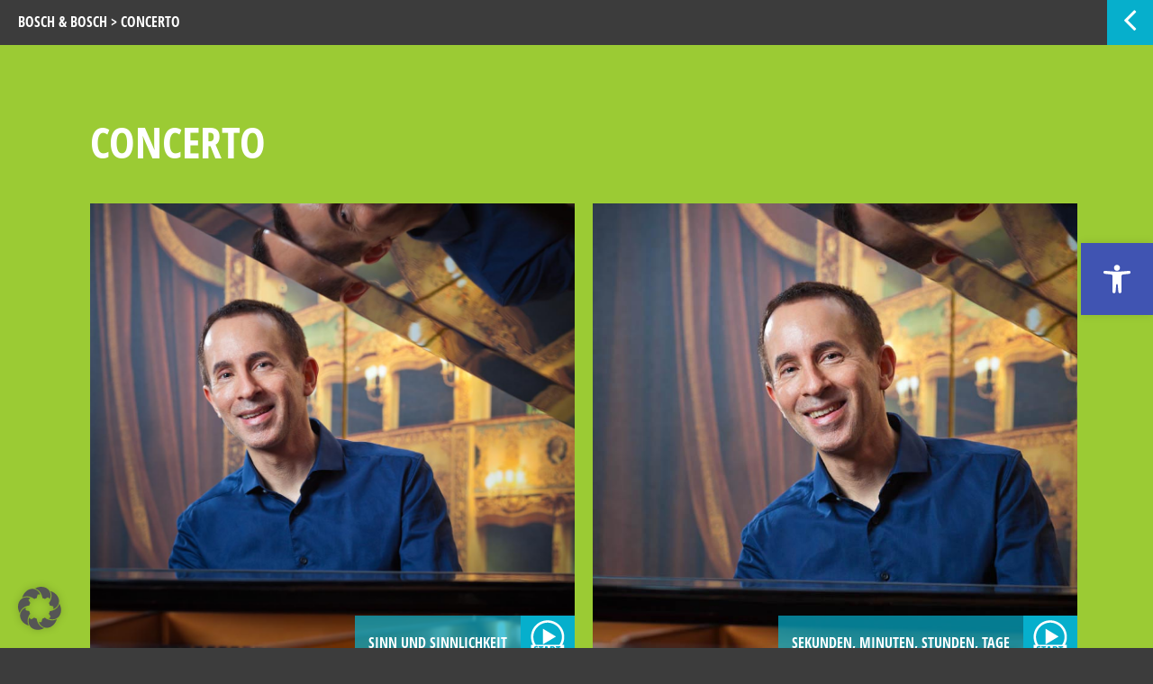

--- FILE ---
content_type: text/html; charset=UTF-8
request_url: https://boschundbosch.de/concerto/
body_size: 43745
content:
<!DOCTYPE html>
<html lang="de" xmlns:og="http://ogp.me/ns#" xmlns:fb="http://ogp.me/ns/fb#">
<head>
    <meta charset="UTF-8">
    <meta name="viewport" content="width=device-width, initial-scale=1">
    <link rel="profile" href="http://gmpg.org/xfn/11">
    <link rel="pingback" href="https://boschundbosch.de/xmlrpc.php">

    <title>Concerto &#8211; Bosch &amp; Bosch</title>
<meta name='robots' content='max-image-preview:large' />
	<style>img:is([sizes="auto" i], [sizes^="auto," i]) { contain-intrinsic-size: 3000px 1500px }</style>
	
            <script data-no-defer="1" data-ezscrex="false" data-cfasync="false" data-pagespeed-no-defer data-cookieconsent="ignore">
                var ctPublicFunctions = {"_ajax_nonce":"33e754f865","_rest_nonce":"a5f506a193","_ajax_url":"\/wp-admin\/admin-ajax.php","_rest_url":"https:\/\/boschundbosch.de\/wp-json\/","data__cookies_type":"none","data__ajax_type":"rest","data__bot_detector_enabled":"1","data__frontend_data_log_enabled":1,"cookiePrefix":"","wprocket_detected":false,"host_url":"boschundbosch.de","text__ee_click_to_select":"Klicke, um die gesamten Daten auszuw\u00e4hlen","text__ee_original_email":"Die vollst\u00e4ndige Adresse lautet","text__ee_got_it":"Verstanden","text__ee_blocked":"Blockiert","text__ee_cannot_connect":"Kann keine Verbindung herstellen","text__ee_cannot_decode":"Kann E-Mail nicht dekodieren. Unbekannter Grund","text__ee_email_decoder":"CleanTalk E-Mail-Decoder","text__ee_wait_for_decoding":"Die Magie ist unterwegs!","text__ee_decoding_process":"Bitte warte einen Moment, w\u00e4hrend wir die Kontaktdaten entschl\u00fcsseln."}
            </script>
        
            <script data-no-defer="1" data-ezscrex="false" data-cfasync="false" data-pagespeed-no-defer data-cookieconsent="ignore">
                var ctPublic = {"_ajax_nonce":"33e754f865","settings__forms__check_internal":"0","settings__forms__check_external":"0","settings__forms__force_protection":0,"settings__forms__search_test":"1","settings__data__bot_detector_enabled":"1","settings__sfw__anti_crawler":0,"blog_home":"https:\/\/boschundbosch.de\/","pixel__setting":"3","pixel__enabled":true,"pixel__url":null,"data__email_check_before_post":"1","data__email_check_exist_post":1,"data__cookies_type":"none","data__key_is_ok":true,"data__visible_fields_required":true,"wl_brandname":"Anti-Spam by CleanTalk","wl_brandname_short":"CleanTalk","ct_checkjs_key":"f9edbec421c5ecffc0051706a76857348431a64e0a0cd70ed3ebbc6977b02098","emailEncoderPassKey":"f6f8a1d24486a01eeb92cdbe095e7c8e","bot_detector_forms_excluded":"W10=","advancedCacheExists":false,"varnishCacheExists":false,"wc_ajax_add_to_cart":false}
            </script>
        <link rel='dns-prefetch' href='//fd.cleantalk.org' />
<link rel="alternate" type="application/rss+xml" title="Bosch &amp; Bosch &raquo; Feed" href="https://boschundbosch.de/feed/" />
<link rel="alternate" type="application/rss+xml" title="Bosch &amp; Bosch &raquo; Kommentar-Feed" href="https://boschundbosch.de/comments/feed/" />
<script data-borlabs-cookie-script-blocker-id='wp-emojis' type="text/template">
/* <![CDATA[ */
window._wpemojiSettings = {"baseUrl":"https:\/\/s.w.org\/images\/core\/emoji\/16.0.1\/72x72\/","ext":".png","svgUrl":"https:\/\/s.w.org\/images\/core\/emoji\/16.0.1\/svg\/","svgExt":".svg","source":{"concatemoji":"https:\/\/boschundbosch.de\/wp-includes\/js\/wp-emoji-release.min.js?ver=6.8.3"}};
/*! This file is auto-generated */
!function(s,n){var o,i,e;function c(e){try{var t={supportTests:e,timestamp:(new Date).valueOf()};sessionStorage.setItem(o,JSON.stringify(t))}catch(e){}}function p(e,t,n){e.clearRect(0,0,e.canvas.width,e.canvas.height),e.fillText(t,0,0);var t=new Uint32Array(e.getImageData(0,0,e.canvas.width,e.canvas.height).data),a=(e.clearRect(0,0,e.canvas.width,e.canvas.height),e.fillText(n,0,0),new Uint32Array(e.getImageData(0,0,e.canvas.width,e.canvas.height).data));return t.every(function(e,t){return e===a[t]})}function u(e,t){e.clearRect(0,0,e.canvas.width,e.canvas.height),e.fillText(t,0,0);for(var n=e.getImageData(16,16,1,1),a=0;a<n.data.length;a++)if(0!==n.data[a])return!1;return!0}function f(e,t,n,a){switch(t){case"flag":return n(e,"\ud83c\udff3\ufe0f\u200d\u26a7\ufe0f","\ud83c\udff3\ufe0f\u200b\u26a7\ufe0f")?!1:!n(e,"\ud83c\udde8\ud83c\uddf6","\ud83c\udde8\u200b\ud83c\uddf6")&&!n(e,"\ud83c\udff4\udb40\udc67\udb40\udc62\udb40\udc65\udb40\udc6e\udb40\udc67\udb40\udc7f","\ud83c\udff4\u200b\udb40\udc67\u200b\udb40\udc62\u200b\udb40\udc65\u200b\udb40\udc6e\u200b\udb40\udc67\u200b\udb40\udc7f");case"emoji":return!a(e,"\ud83e\udedf")}return!1}function g(e,t,n,a){var r="undefined"!=typeof WorkerGlobalScope&&self instanceof WorkerGlobalScope?new OffscreenCanvas(300,150):s.createElement("canvas"),o=r.getContext("2d",{willReadFrequently:!0}),i=(o.textBaseline="top",o.font="600 32px Arial",{});return e.forEach(function(e){i[e]=t(o,e,n,a)}),i}function t(e){var t=s.createElement("script");t.src=e,t.defer=!0,s.head.appendChild(t)}"undefined"!=typeof Promise&&(o="wpEmojiSettingsSupports",i=["flag","emoji"],n.supports={everything:!0,everythingExceptFlag:!0},e=new Promise(function(e){s.addEventListener("DOMContentLoaded",e,{once:!0})}),new Promise(function(t){var n=function(){try{var e=JSON.parse(sessionStorage.getItem(o));if("object"==typeof e&&"number"==typeof e.timestamp&&(new Date).valueOf()<e.timestamp+604800&&"object"==typeof e.supportTests)return e.supportTests}catch(e){}return null}();if(!n){if("undefined"!=typeof Worker&&"undefined"!=typeof OffscreenCanvas&&"undefined"!=typeof URL&&URL.createObjectURL&&"undefined"!=typeof Blob)try{var e="postMessage("+g.toString()+"("+[JSON.stringify(i),f.toString(),p.toString(),u.toString()].join(",")+"));",a=new Blob([e],{type:"text/javascript"}),r=new Worker(URL.createObjectURL(a),{name:"wpTestEmojiSupports"});return void(r.onmessage=function(e){c(n=e.data),r.terminate(),t(n)})}catch(e){}c(n=g(i,f,p,u))}t(n)}).then(function(e){for(var t in e)n.supports[t]=e[t],n.supports.everything=n.supports.everything&&n.supports[t],"flag"!==t&&(n.supports.everythingExceptFlag=n.supports.everythingExceptFlag&&n.supports[t]);n.supports.everythingExceptFlag=n.supports.everythingExceptFlag&&!n.supports.flag,n.DOMReady=!1,n.readyCallback=function(){n.DOMReady=!0}}).then(function(){return e}).then(function(){var e;n.supports.everything||(n.readyCallback(),(e=n.source||{}).concatemoji?t(e.concatemoji):e.wpemoji&&e.twemoji&&(t(e.twemoji),t(e.wpemoji)))}))}((window,document),window._wpemojiSettings);
/* ]]> */
</script>
<link rel='stylesheet' id='scap.flashblock-css' href='https://boschundbosch.de/wp-content/plugins/compact-wp-audio-player/css/flashblock.css?ver=6.8.3' type='text/css' media='all' />
<link rel='stylesheet' id='scap.player-css' href='https://boschundbosch.de/wp-content/plugins/compact-wp-audio-player/css/player.css?ver=6.8.3' type='text/css' media='all' />
<link rel='stylesheet' id='popup-maker-site-css' href='//boschundbosch.de/wp-content/uploads/pum/pum-site-styles.css?generated=1762361237&#038;ver=1.21.2' type='text/css' media='all' />
<style id='wp-emoji-styles-inline-css' type='text/css'>

	img.wp-smiley, img.emoji {
		display: inline !important;
		border: none !important;
		box-shadow: none !important;
		height: 1em !important;
		width: 1em !important;
		margin: 0 0.07em !important;
		vertical-align: -0.1em !important;
		background: none !important;
		padding: 0 !important;
	}
</style>
<link rel='stylesheet' id='wp-block-library-css' href='https://boschundbosch.de/wp-includes/css/dist/block-library/style.min.css?ver=6.8.3' type='text/css' media='all' />
<style id='classic-theme-styles-inline-css' type='text/css'>
/*! This file is auto-generated */
.wp-block-button__link{color:#fff;background-color:#32373c;border-radius:9999px;box-shadow:none;text-decoration:none;padding:calc(.667em + 2px) calc(1.333em + 2px);font-size:1.125em}.wp-block-file__button{background:#32373c;color:#fff;text-decoration:none}
</style>
<link rel='stylesheet' id='wp-components-css' href='https://boschundbosch.de/wp-includes/css/dist/components/style.min.css?ver=6.8.3' type='text/css' media='all' />
<link rel='stylesheet' id='wp-preferences-css' href='https://boschundbosch.de/wp-includes/css/dist/preferences/style.min.css?ver=6.8.3' type='text/css' media='all' />
<link rel='stylesheet' id='wp-block-editor-css' href='https://boschundbosch.de/wp-includes/css/dist/block-editor/style.min.css?ver=6.8.3' type='text/css' media='all' />
<link rel='stylesheet' id='popup-maker-block-library-style-css' href='https://boschundbosch.de/wp-content/plugins/popup-maker/dist/packages/block-library-style.css?ver=dbea705cfafe089d65f1' type='text/css' media='all' />
<style id='global-styles-inline-css' type='text/css'>
:root{--wp--preset--aspect-ratio--square: 1;--wp--preset--aspect-ratio--4-3: 4/3;--wp--preset--aspect-ratio--3-4: 3/4;--wp--preset--aspect-ratio--3-2: 3/2;--wp--preset--aspect-ratio--2-3: 2/3;--wp--preset--aspect-ratio--16-9: 16/9;--wp--preset--aspect-ratio--9-16: 9/16;--wp--preset--color--black: #000000;--wp--preset--color--cyan-bluish-gray: #abb8c3;--wp--preset--color--white: #ffffff;--wp--preset--color--pale-pink: #f78da7;--wp--preset--color--vivid-red: #cf2e2e;--wp--preset--color--luminous-vivid-orange: #ff6900;--wp--preset--color--luminous-vivid-amber: #fcb900;--wp--preset--color--light-green-cyan: #7bdcb5;--wp--preset--color--vivid-green-cyan: #00d084;--wp--preset--color--pale-cyan-blue: #8ed1fc;--wp--preset--color--vivid-cyan-blue: #0693e3;--wp--preset--color--vivid-purple: #9b51e0;--wp--preset--gradient--vivid-cyan-blue-to-vivid-purple: linear-gradient(135deg,rgba(6,147,227,1) 0%,rgb(155,81,224) 100%);--wp--preset--gradient--light-green-cyan-to-vivid-green-cyan: linear-gradient(135deg,rgb(122,220,180) 0%,rgb(0,208,130) 100%);--wp--preset--gradient--luminous-vivid-amber-to-luminous-vivid-orange: linear-gradient(135deg,rgba(252,185,0,1) 0%,rgba(255,105,0,1) 100%);--wp--preset--gradient--luminous-vivid-orange-to-vivid-red: linear-gradient(135deg,rgba(255,105,0,1) 0%,rgb(207,46,46) 100%);--wp--preset--gradient--very-light-gray-to-cyan-bluish-gray: linear-gradient(135deg,rgb(238,238,238) 0%,rgb(169,184,195) 100%);--wp--preset--gradient--cool-to-warm-spectrum: linear-gradient(135deg,rgb(74,234,220) 0%,rgb(151,120,209) 20%,rgb(207,42,186) 40%,rgb(238,44,130) 60%,rgb(251,105,98) 80%,rgb(254,248,76) 100%);--wp--preset--gradient--blush-light-purple: linear-gradient(135deg,rgb(255,206,236) 0%,rgb(152,150,240) 100%);--wp--preset--gradient--blush-bordeaux: linear-gradient(135deg,rgb(254,205,165) 0%,rgb(254,45,45) 50%,rgb(107,0,62) 100%);--wp--preset--gradient--luminous-dusk: linear-gradient(135deg,rgb(255,203,112) 0%,rgb(199,81,192) 50%,rgb(65,88,208) 100%);--wp--preset--gradient--pale-ocean: linear-gradient(135deg,rgb(255,245,203) 0%,rgb(182,227,212) 50%,rgb(51,167,181) 100%);--wp--preset--gradient--electric-grass: linear-gradient(135deg,rgb(202,248,128) 0%,rgb(113,206,126) 100%);--wp--preset--gradient--midnight: linear-gradient(135deg,rgb(2,3,129) 0%,rgb(40,116,252) 100%);--wp--preset--font-size--small: 13px;--wp--preset--font-size--medium: 20px;--wp--preset--font-size--large: 36px;--wp--preset--font-size--x-large: 42px;--wp--preset--spacing--20: 0.44rem;--wp--preset--spacing--30: 0.67rem;--wp--preset--spacing--40: 1rem;--wp--preset--spacing--50: 1.5rem;--wp--preset--spacing--60: 2.25rem;--wp--preset--spacing--70: 3.38rem;--wp--preset--spacing--80: 5.06rem;--wp--preset--shadow--natural: 6px 6px 9px rgba(0, 0, 0, 0.2);--wp--preset--shadow--deep: 12px 12px 50px rgba(0, 0, 0, 0.4);--wp--preset--shadow--sharp: 6px 6px 0px rgba(0, 0, 0, 0.2);--wp--preset--shadow--outlined: 6px 6px 0px -3px rgba(255, 255, 255, 1), 6px 6px rgba(0, 0, 0, 1);--wp--preset--shadow--crisp: 6px 6px 0px rgba(0, 0, 0, 1);}:where(.is-layout-flex){gap: 0.5em;}:where(.is-layout-grid){gap: 0.5em;}body .is-layout-flex{display: flex;}.is-layout-flex{flex-wrap: wrap;align-items: center;}.is-layout-flex > :is(*, div){margin: 0;}body .is-layout-grid{display: grid;}.is-layout-grid > :is(*, div){margin: 0;}:where(.wp-block-columns.is-layout-flex){gap: 2em;}:where(.wp-block-columns.is-layout-grid){gap: 2em;}:where(.wp-block-post-template.is-layout-flex){gap: 1.25em;}:where(.wp-block-post-template.is-layout-grid){gap: 1.25em;}.has-black-color{color: var(--wp--preset--color--black) !important;}.has-cyan-bluish-gray-color{color: var(--wp--preset--color--cyan-bluish-gray) !important;}.has-white-color{color: var(--wp--preset--color--white) !important;}.has-pale-pink-color{color: var(--wp--preset--color--pale-pink) !important;}.has-vivid-red-color{color: var(--wp--preset--color--vivid-red) !important;}.has-luminous-vivid-orange-color{color: var(--wp--preset--color--luminous-vivid-orange) !important;}.has-luminous-vivid-amber-color{color: var(--wp--preset--color--luminous-vivid-amber) !important;}.has-light-green-cyan-color{color: var(--wp--preset--color--light-green-cyan) !important;}.has-vivid-green-cyan-color{color: var(--wp--preset--color--vivid-green-cyan) !important;}.has-pale-cyan-blue-color{color: var(--wp--preset--color--pale-cyan-blue) !important;}.has-vivid-cyan-blue-color{color: var(--wp--preset--color--vivid-cyan-blue) !important;}.has-vivid-purple-color{color: var(--wp--preset--color--vivid-purple) !important;}.has-black-background-color{background-color: var(--wp--preset--color--black) !important;}.has-cyan-bluish-gray-background-color{background-color: var(--wp--preset--color--cyan-bluish-gray) !important;}.has-white-background-color{background-color: var(--wp--preset--color--white) !important;}.has-pale-pink-background-color{background-color: var(--wp--preset--color--pale-pink) !important;}.has-vivid-red-background-color{background-color: var(--wp--preset--color--vivid-red) !important;}.has-luminous-vivid-orange-background-color{background-color: var(--wp--preset--color--luminous-vivid-orange) !important;}.has-luminous-vivid-amber-background-color{background-color: var(--wp--preset--color--luminous-vivid-amber) !important;}.has-light-green-cyan-background-color{background-color: var(--wp--preset--color--light-green-cyan) !important;}.has-vivid-green-cyan-background-color{background-color: var(--wp--preset--color--vivid-green-cyan) !important;}.has-pale-cyan-blue-background-color{background-color: var(--wp--preset--color--pale-cyan-blue) !important;}.has-vivid-cyan-blue-background-color{background-color: var(--wp--preset--color--vivid-cyan-blue) !important;}.has-vivid-purple-background-color{background-color: var(--wp--preset--color--vivid-purple) !important;}.has-black-border-color{border-color: var(--wp--preset--color--black) !important;}.has-cyan-bluish-gray-border-color{border-color: var(--wp--preset--color--cyan-bluish-gray) !important;}.has-white-border-color{border-color: var(--wp--preset--color--white) !important;}.has-pale-pink-border-color{border-color: var(--wp--preset--color--pale-pink) !important;}.has-vivid-red-border-color{border-color: var(--wp--preset--color--vivid-red) !important;}.has-luminous-vivid-orange-border-color{border-color: var(--wp--preset--color--luminous-vivid-orange) !important;}.has-luminous-vivid-amber-border-color{border-color: var(--wp--preset--color--luminous-vivid-amber) !important;}.has-light-green-cyan-border-color{border-color: var(--wp--preset--color--light-green-cyan) !important;}.has-vivid-green-cyan-border-color{border-color: var(--wp--preset--color--vivid-green-cyan) !important;}.has-pale-cyan-blue-border-color{border-color: var(--wp--preset--color--pale-cyan-blue) !important;}.has-vivid-cyan-blue-border-color{border-color: var(--wp--preset--color--vivid-cyan-blue) !important;}.has-vivid-purple-border-color{border-color: var(--wp--preset--color--vivid-purple) !important;}.has-vivid-cyan-blue-to-vivid-purple-gradient-background{background: var(--wp--preset--gradient--vivid-cyan-blue-to-vivid-purple) !important;}.has-light-green-cyan-to-vivid-green-cyan-gradient-background{background: var(--wp--preset--gradient--light-green-cyan-to-vivid-green-cyan) !important;}.has-luminous-vivid-amber-to-luminous-vivid-orange-gradient-background{background: var(--wp--preset--gradient--luminous-vivid-amber-to-luminous-vivid-orange) !important;}.has-luminous-vivid-orange-to-vivid-red-gradient-background{background: var(--wp--preset--gradient--luminous-vivid-orange-to-vivid-red) !important;}.has-very-light-gray-to-cyan-bluish-gray-gradient-background{background: var(--wp--preset--gradient--very-light-gray-to-cyan-bluish-gray) !important;}.has-cool-to-warm-spectrum-gradient-background{background: var(--wp--preset--gradient--cool-to-warm-spectrum) !important;}.has-blush-light-purple-gradient-background{background: var(--wp--preset--gradient--blush-light-purple) !important;}.has-blush-bordeaux-gradient-background{background: var(--wp--preset--gradient--blush-bordeaux) !important;}.has-luminous-dusk-gradient-background{background: var(--wp--preset--gradient--luminous-dusk) !important;}.has-pale-ocean-gradient-background{background: var(--wp--preset--gradient--pale-ocean) !important;}.has-electric-grass-gradient-background{background: var(--wp--preset--gradient--electric-grass) !important;}.has-midnight-gradient-background{background: var(--wp--preset--gradient--midnight) !important;}.has-small-font-size{font-size: var(--wp--preset--font-size--small) !important;}.has-medium-font-size{font-size: var(--wp--preset--font-size--medium) !important;}.has-large-font-size{font-size: var(--wp--preset--font-size--large) !important;}.has-x-large-font-size{font-size: var(--wp--preset--font-size--x-large) !important;}
:where(.wp-block-post-template.is-layout-flex){gap: 1.25em;}:where(.wp-block-post-template.is-layout-grid){gap: 1.25em;}
:where(.wp-block-columns.is-layout-flex){gap: 2em;}:where(.wp-block-columns.is-layout-grid){gap: 2em;}
:root :where(.wp-block-pullquote){font-size: 1.5em;line-height: 1.6;}
</style>
<link rel='stylesheet' id='cleantalk-public-css-css' href='https://boschundbosch.de/wp-content/plugins/cleantalk-spam-protect/css/cleantalk-public.min.css?ver=6.64_1758275590' type='text/css' media='all' />
<link rel='stylesheet' id='cleantalk-email-decoder-css-css' href='https://boschundbosch.de/wp-content/plugins/cleantalk-spam-protect/css/cleantalk-email-decoder.min.css?ver=6.64_1758275590' type='text/css' media='all' />
<link rel='stylesheet' id='contact-form-7-css' href='https://boschundbosch.de/wp-content/plugins/contact-form-7/includes/css/styles.css?ver=6.1.1' type='text/css' media='all' />
<link rel='stylesheet' id='eeb-css-frontend-css' href='https://boschundbosch.de/wp-content/plugins/email-encoder-bundle/core/includes/assets/css/style.css?ver=240712-143925' type='text/css' media='all' />
<link rel='stylesheet' id='dashicons-css' href='https://boschundbosch.de/wp-includes/css/dashicons.min.css?ver=6.8.3' type='text/css' media='all' />
<link rel='stylesheet' id='pojo-a11y-css' href='https://boschundbosch.de/wp-content/plugins/pojo-accessibility/modules/legacy/assets/css/style.min.css?ver=1.0.0' type='text/css' media='all' />
<link rel='stylesheet' id='simplelightbox-css-css' href='https://boschundbosch.de/wp-content/plugins/simplelightbox/dist/simple-lightbox.min.css?ver=6.8.3' type='text/css' media='all' />
<link rel='stylesheet' id='drbosch-style-css' href='https://boschundbosch.de/wp-content/themes/drbosch/style.css?ver=201801091' type='text/css' media='' />
<link rel='stylesheet' id='drbosch-fa-css' href='https://boschundbosch.de/wp-content/themes/drbosch/font-awesome.min.css?ver=6.8.3' type='text/css' media='all' />
<link rel='stylesheet' id='drbosch-owlcarousel-css-css' href='https://boschundbosch.de/wp-content/themes/drbosch/owl.carousel.css?ver=6.8.3' type='text/css' media='all' />
<link rel='stylesheet' id='drbosch-owlcarousel-theme-css-css' href='https://boschundbosch.de/wp-content/themes/drbosch/owl.theme.default.css?ver=6.8.3' type='text/css' media='all' />
<link rel='stylesheet' id='borlabs-cookie-custom-css' href='https://boschundbosch.de/wp-content/cache/borlabs-cookie/1/borlabs-cookie-1-de.css?ver=3.3.22-53' type='text/css' media='all' />
<link rel='stylesheet' id='video-js-css' href='https://boschundbosch.de/wp-content/plugins/video-embed-thumbnail-generator/video-js/video-js.min.css?ver=7.17.0' type='text/css' media='all' />
<link rel='stylesheet' id='video-js-kg-skin-css' href='https://boschundbosch.de/wp-content/plugins/video-embed-thumbnail-generator/video-js/kg-video-js-skin.css?ver=4.10.3' type='text/css' media='all' />
<link rel='stylesheet' id='kgvid_video_styles-css' href='https://boschundbosch.de/wp-content/plugins/video-embed-thumbnail-generator/src/public/css/videopack-styles.css?ver=4.10.3' type='text/css' media='all' />
<script type="text/javascript" src="https://boschundbosch.de/wp-content/plugins/compact-wp-audio-player/js/soundmanager2-nodebug-jsmin.js?ver=6.8.3" id="scap.soundmanager2-js"></script>
<script type="text/javascript" src="https://boschundbosch.de/wp-includes/js/jquery/jquery.min.js?ver=3.7.1" id="jquery-core-js"></script>
<script type="text/javascript" src="https://boschundbosch.de/wp-includes/js/jquery/jquery-migrate.min.js?ver=3.4.1" id="jquery-migrate-js"></script>
<script type="text/javascript" src="https://boschundbosch.de/wp-content/plugins/cleantalk-spam-protect/js/apbct-public-bundle.min.js?ver=6.64_1758275590" id="apbct-public-bundle.min-js-js"></script>
<script type="text/javascript" src="https://fd.cleantalk.org/ct-bot-detector-wrapper.js?ver=6.64" id="ct_bot_detector-js" defer="defer" data-wp-strategy="defer"></script>
<script type="text/javascript" src="https://boschundbosch.de/wp-content/plugins/email-encoder-bundle/core/includes/assets/js/custom.js?ver=240712-143925" id="eeb-js-frontend-js"></script>
<script data-no-optimize="1" data-no-minify="1" data-cfasync="false" type="text/javascript" src="https://boschundbosch.de/wp-content/cache/borlabs-cookie/1/borlabs-cookie-config-de.json.js?ver=3.3.22-71" id="borlabs-cookie-config-js"></script>
<link rel="https://api.w.org/" href="https://boschundbosch.de/wp-json/" /><link rel="alternate" title="JSON" type="application/json" href="https://boschundbosch.de/wp-json/wp/v2/pages/631" /><link rel="EditURI" type="application/rsd+xml" title="RSD" href="https://boschundbosch.de/xmlrpc.php?rsd" />
<meta name="generator" content="WordPress 6.8.3" />
<link rel="canonical" href="https://boschundbosch.de/concerto/" />
<link rel='shortlink' href='https://boschundbosch.de/?p=631' />
<link rel="alternate" title="oEmbed (JSON)" type="application/json+oembed" href="https://boschundbosch.de/wp-json/oembed/1.0/embed?url=https%3A%2F%2Fboschundbosch.de%2Fconcerto%2F" />
<link rel="alternate" title="oEmbed (XML)" type="text/xml+oembed" href="https://boschundbosch.de/wp-json/oembed/1.0/embed?url=https%3A%2F%2Fboschundbosch.de%2Fconcerto%2F&#038;format=xml" />
<!-- This site is embedding videos using the Videojs HTML5 Player plugin v1.1.13 - http://wphowto.net/videojs-html5-player-for-wordpress-757 --><link rel="apple-touch-icon" sizes="180x180" href="/wp-content/uploads/fbrfg/apple-touch-icon.png">
<link rel="icon" type="image/png" href="/wp-content/uploads/fbrfg/favicon-32x32.png" sizes="32x32">
<link rel="icon" type="image/png" href="/wp-content/uploads/fbrfg/favicon-16x16.png" sizes="16x16">
<link rel="manifest" href="/wp-content/uploads/fbrfg/manifest.json">
<link rel="mask-icon" href="/wp-content/uploads/fbrfg/safari-pinned-tab.svg" color="#2db9ce">
<link rel="shortcut icon" href="/wp-content/uploads/fbrfg/favicon.ico">
<meta name="msapplication-config" content="/wp-content/uploads/fbrfg/browserconfig.xml">
<meta name="theme-color" content="#2db9ce"><style type="text/css">
#pojo-a11y-toolbar .pojo-a11y-toolbar-toggle a{ background-color: #4054b2;	color: #ffffff;}
#pojo-a11y-toolbar .pojo-a11y-toolbar-overlay, #pojo-a11y-toolbar .pojo-a11y-toolbar-overlay ul.pojo-a11y-toolbar-items.pojo-a11y-links{ border-color: #4054b2;}
body.pojo-a11y-focusable a:focus{ outline-style: solid !important;	outline-width: 1px !important;	outline-color: #FF0000 !important;}
#pojo-a11y-toolbar{ top: 270px !important;}
#pojo-a11y-toolbar .pojo-a11y-toolbar-overlay{ background-color: #ffffff;}
#pojo-a11y-toolbar .pojo-a11y-toolbar-overlay ul.pojo-a11y-toolbar-items li.pojo-a11y-toolbar-item a, #pojo-a11y-toolbar .pojo-a11y-toolbar-overlay p.pojo-a11y-toolbar-title{ color: #333333;}
#pojo-a11y-toolbar .pojo-a11y-toolbar-overlay ul.pojo-a11y-toolbar-items li.pojo-a11y-toolbar-item a.active{ background-color: #4054b2;	color: #ffffff;}
@media (max-width: 767px) { #pojo-a11y-toolbar { top: 50px !important; } }</style><style>
.sl-overlay{background:#ffffff;opacity: 0.7;z-index: 1035;}
.sl-wrapper .sl-navigation button,.sl-wrapper .sl-close,.sl-wrapper .sl-counter{color:#000000;z-index: 10060;}
.sl-wrapper .sl-image{z-index:10000;}
.sl-spinner{border-color:#333333;z-index:1007;}
.sl-wrapper{z-index:1040;}
.sl-wrapper .sl-image .sl-caption{background:rgba(0,0,0,0.8);color:#ffffff;}
</style>		<style type="text/css" id="wp-custom-css">
			
.sc_player_container1 .myButton_play,
.sc_player_container1 .myButton_stop{
	color: transparent;   
}

#pojo-a11y-toolbar .pojo-a11y-toolbar-toggle a{
	   width: 80px;
    height: 80px;
    display: flex;
    flex-direction: row;
    align-items: center;
    justify-content: center;
}

@media screen and (max-width:900px) {
	#pojo-a11y-toolbar .pojo-a11y-toolbar-toggle a{
	   width: 60px;
    height: 60px;
}
	#pojo-a11y-toolbar {
    top: 170px !important;
	}
}

@media screen and (max-width:680px) {
	#pojo-a11y-toolbar {
    top: 50px !important;
	}
}

@media screen and (max-width:1666px) {
	.bosch-checkbox-wrapper label {
    display: block;
	}
	.toggle-more-inline {
    display: block;
    font-weight: 700;
    margin-left: 5px;
    text-decoration: underline;
    margin-top: 0.5rem;
		margin-left: 0;
    border: 1px solid #5f5f5f;
    padding: 0.5rem 0.6rem;
    text-align: center;
    float: left;
	}
}
/*
html.pum-open.pum-open-overlay,
html.pum-open.pum-open-overlay.pum-open-fixed .pum-overlay {
    overflow: hidden!important;
    position: fixed;
    width: 100%;
}

html.pum-open.pum-open-overlay.pum-open-scrollable .pum-overlay.pum-active {
    overflow-y: scroll;
    -webkit-overflow-scrolling: touch;
}

*/
.pum-content:focus {
outline: 0 !important;
box-shadow: 0 0 0 0 rgba(0, 0, 0, 0) !important;
-webkit-touch-callout: none;
-webkit-user-select: none;
-khtml-user-select: none;
-moz-user-select: none;
-ms-user-select: none;
user-select: none; 
                }

.kg-video-js-skin {
    width: 100%;
    height: auto;
}		</style>
		
<!-- START - Open Graph and Twitter Card Tags 3.3.5 -->
 <!-- Facebook Open Graph -->
  <meta property="og:locale" content="de_DE"/>
  <meta property="og:site_name" content="Bosch &amp; Bosch"/>
  <meta property="og:title" content="Concerto"/>
  <meta property="og:url" content="https://boschundbosch.de/concerto/"/>
  <meta property="og:type" content="article"/>
  <meta property="og:description" content="Liebe Patientin, lieber Patient, Musik weckt Emotionen. Kann gute Laune machen. Uns positiv stimmen. Heilung bei Krankheiten unterstützen. In unserem Teatro della Salute veranstalten wir regelmässig Konzertveranstaltungen mit außergewöhnlichen Künstlern. Lassen Sie sich verzaubern.
Veranstaltungshi"/>
  <meta property="og:image" content="https://boschundbosch.de/wp-content/uploads/2016/10/slider1.jpg"/>
  <meta property="og:image:url" content="https://boschundbosch.de/wp-content/uploads/2016/10/slider1.jpg"/>
  <meta property="og:image:secure_url" content="https://boschundbosch.de/wp-content/uploads/2016/10/slider1.jpg"/>
 <!-- Google+ / Schema.org -->
 <!-- Twitter Cards -->
  <meta name="twitter:title" content="Concerto"/>
  <meta name="twitter:url" content="https://boschundbosch.de/concerto/"/>
  <meta name="twitter:description" content="Liebe Patientin, lieber Patient, Musik weckt Emotionen. Kann gute Laune machen. Uns positiv stimmen. Heilung bei Krankheiten unterstützen. In unserem Teatro della Salute veranstalten wir regelmässig Konzertveranstaltungen mit außergewöhnlichen Künstlern. Lassen Sie sich verzaubern.
Veranstaltungshi"/>
  <meta name="twitter:image" content="https://boschundbosch.de/wp-content/uploads/2016/10/slider1.jpg"/>
  <meta name="twitter:card" content="summary_large_image"/>
 <!-- SEO -->
 <!-- Misc. tags -->
 <!-- is_singular -->
<!-- END - Open Graph and Twitter Card Tags 3.3.5 -->
	
</head>

<body class="wp-singular page-template page-template-page-content-nav page-template-page-content-nav-php page page-id-631 wp-theme-drbosch group-blog">
<div id="page" class="site main-page">

    <!-- Header -->
    <header id="masthead" class="site-header header-page" role="banner">
        <div class="header-page-navigation">
            <!--<a href="https://boschundbosch.de/" class="logo"></a>-->
            <div class="breadcrumbs" typeof="BreadcrumbList" vocab="http://schema.org/">
                <!-- Breadcrumb NavXT 7.4.1 -->
<span property="itemListElement" typeof="ListItem"><a property="item" typeof="WebPage" title="Go to Bosch &amp; Bosch." href="https://boschundbosch.de" class="home"><span property="name">Bosch &amp; Bosch</span></a><meta property="position" content="1"></span> &gt; <span property="itemListElement" typeof="ListItem"><span property="name">Concerto</span><meta property="position" content="2"></span>            </div>

                            <a href="https://boschundbosch.de/" class="header-page-back"><i class="fa fa-angle-left fa-3x" aria-hidden="true"></i><span>zurück</span></a>
                    </div>


    </header>

    <div id="content" class="site-content">
	<div id="primary" class="content-area">
		<main id="main" class="site-main" role="main">

							<div class="page-content" style="background:#9bcb34 url() center center no-repeat; background-size: cover;" data-background="" data-background-mobile="">
					<div class="page-content-inner">

                    
                        <div class="concerto">
                            <header class="entry-header">
                                <h1 class="entry-title">Concerto</h1>                            </header>

                                                            <div class="concerto-block concerto-block-1" style="background:transparent url(https://boschundbosch.de/wp-content/uploads/2017/12/64_Dr_Bosch_MG_0503.jpg); background-size:cover; background-position:center center;">
                                                                            <a href="javascript:void(0);" class="concerto-block-link youtube-video-1">Sinn und Sinnlichkeit <span class="icon"><img src="https://boschundbosch.de/wp-content/themes/drbosch/img/icon-movie.png" alt="Konzertbild"/></span></a>
                                                                    </div>
                            
                                                            <div class="concerto-block concerto-block-2" style="background:transparent url(https://boschundbosch.de/wp-content/uploads/2017/12/63_Dr_Bosch_MG_0501.jpg); background-size:cover; background-position:center center;">
                                                                            <a href="javascript:void(0);" class="concerto-block-link youtube-video-2">Sekunden, Minuten, Stunden, Tage <span class="icon"><img src="https://boschundbosch.de/wp-content/themes/drbosch/img/icon-movie.png" alt="Konzertbild"/></span></a>
                                                                    </div>
                            
                                                            <div class="concerto-block concerto-block-3" style="background:transparent url(https://boschundbosch.de/wp-content/uploads/2017/12/59_Dr_Bosch_MG_0459.jpg); background-size:cover; background-position:center center;">
                                                                            <a href="javascript:void(0);" class="concerto-block-link youtube-video-3">Plan B <span class="icon"><img src="https://boschundbosch.de/wp-content/themes/drbosch/img/icon-movie.png" alt="Konzertbild"/></span></a>
                                                                    </div>
                            
                            <div class="concerto-block concerto-text">
                                <div>
                                <p>Liebe Patientin, lieber Patient,&nbsp;Musik weckt Emotionen. Kann gute Laune machen. Uns positiv stimmen. Heilung bei Krankheiten unterstützen. In unserem Teatro della Salute veranstalten wir regelmässig Konzertveranstaltungen mit außergewöhnlichen Künstlern. Lassen Sie sich verzaubern.<br />
Veranstaltungshinweise folgen hier.&nbsp;Ihre Dres. Bosch &amp; Bosch</p>
<p>Am Freitag, 9.11.18 spielte Marcel Mok auf unserem Flügel : Bach. Marcel Mok ist ein Nachwuchspianist und hat schon viele Preise gewonnen. Er spielte bereits zum dritten Mal bei uns.&nbsp;</p>
<p>Bereits zum 4. Mal spielte am 15.11.19 unser „Lieblingskünstler“ Marcel Mok in unserem Teatro della Salute. Das Feedback war phantastisch. Er hat Riesentalent. Wir wünschen ihm viel Erfolg !</p>
<p>&nbsp;</p>                                </div>
                            </div>
                        </div>

                    					</div>
				</div>
			
		</main><!-- #main -->
	</div><!-- #primary -->


	</div><!-- #content -->

	<footer id="colophon" class="site-footer page-footer" role="contentinfo">
		<div class="main-footer">
			<div class="main-footer-col">
				<a href="https://boschundbosch.de/"><img src="https://boschundbosch.de/wp-content/themes/drbosch/img/logo-footer.svg" width="190" height="150" alt="Logo von Bosch & Bosch" /></a>
			</div>

			<div class="main-footer-col">
				<section id="text-2" class="widget widget_text"><h3 class="widget-title">Hautzentrum</h3>			<div class="textwidget"><p>Gemeinschaftspraxis für Privatpatienten und Selbstzahler</p>
<p>Hautärzte<br />
Dr. med. Brunhilde Bosch<br />
Dr. med. Stephan Bosch<br />
Myliusstraße 2<br />
71638 Ludwigsburg</p>
<p>Sprechstunde nach Vereinbarung.</p>
<p>Sprechstunde für Privatpatienten und Selbstzahler <a href="&#116;e&#108;&#58;&#43;&#52;971419&#50;6&#48;&#49;0" class="mail-link" data-wpel-link="ignore"><span id="eeb-127633-13480"></span><script type="text/javascript">(function(){var ml="012794F6%",mi="03151820826820428207082010",o="";for(var j=0,l=mi.length;j<l;j++){o+=ml.charAt(mi.charCodeAt(j)-48);}document.getElementById("eeb-127633-13480").innerHTML = decodeURIComponent(o);}());</script><noscript>*protected email*</noscript></a><br />
E-Mail <a href="javascript:;" data-enc-email="unhgmragenyr[at]obfpuhaqobfpu.qr" class="mail-link" data-wpel-link="ignore"><span id="eeb-468644-242566"></span><script type="text/javascript">(function(){var ml="o0u4rbdzlctnsa%eh.",mi="@=2:7?;:4=8?>3150<9@2;650<9@A6?",o="";for(var j=0,l=mi.length;j<l;j++){o+=ml.charAt(mi.charCodeAt(j)-48);}document.getElementById("eeb-468644-242566").innerHTML = decodeURIComponent(o);}());</script><noscript>*protected email*</noscript></a><br />
Fax <span id="eeb-621577-258172"></span><script type="text/javascript">(function(){var ml="F7942%5160",mi="91737549540549245493854966",o="";for(var j=0,l=mi.length;j<l;j++){o+=ml.charAt(mi.charCodeAt(j)-48);}document.getElementById("eeb-621577-258172").innerHTML = decodeURIComponent(o);}());</script><noscript>Fax</noscript></p>
</div>
		</section>			</div>

			<div class="main-footer-col footer-menu-1">
				<section id="nav_menu-2" class="widget widget_nav_menu"><h3 class="widget-title">Schnell-Links</h3><div class="menu-footer-menu-1-container"><ul id="menu-footer-menu-1" class="menu"><li id="menu-item-381" class="menu-item menu-item-type-custom menu-item-object-custom menu-item-381"><a href="#">Rezept/Befund</a></li>
<li id="menu-item-380" class="menu-item menu-item-type-post_type menu-item-object-page menu-item-380"><a href="#">Ihr Termin</a></li>
<li id="menu-item-64" class="menu-item menu-item-type-post_type menu-item-object-page menu-item-64"><a href="/kontaktformular/">Ihr Feedback</a></li>
</ul></div></section>			</div>

			<div class="main-footer-col footer-menu-2">
				<section id="nav_menu-3" class="widget widget_nav_menu"><h3 class="widget-title">Interessantes</h3><div class="menu-footer-menue-interessantes-container"><ul id="menu-footer-menue-interessantes" class="menu"><li id="menu-item-387" class="menu-item menu-item-type-custom menu-item-object-custom menu-item-387"><a href="https://boschundbosch.de/spettacolo/">Spettacolo</a></li>
<li id="menu-item-386" class="menu-item menu-item-type-post_type menu-item-object-page menu-item-386"><a href="https://boschundbosch.de/spektrum/hautkrebsvorsorge/">Hautkrebsvorsorge</a></li>
</ul></div></section>			</div>

			<div class="main-footer-col footer-menu-3">
				<section id="nav_menu-4" class="widget widget_nav_menu"><h3 class="widget-title">Informationen</h3><div class="menu-footer-informationen-container"><ul id="menu-footer-informationen" class="menu"><li id="menu-item-85" class="menu-item menu-item-type-post_type menu-item-object-page menu-item-85"><a href="https://boschundbosch.de/impressum/">Impressum</a></li>
<li id="menu-item-82" class="menu-item menu-item-type-post_type menu-item-object-page menu-item-82"><a href="https://boschundbosch.de/datenschutzerklaerung/">Datenschutzerklärung</a></li>
<li id="menu-item-747" class="menu-item menu-item-type-post_type menu-item-object-page menu-item-747"><a href="https://boschundbosch.de/datenschutzinfo/">Datenschutzinfo</a></li>
<li id="menu-item-4684" class="menu-item menu-item-type-post_type menu-item-object-page menu-item-4684"><a href="https://boschundbosch.de/barrierefreiheitserklaerung/">Barrierefreiheitserklärung</a></li>
<li id="menu-item-84" class="menu-item menu-item-type-post_type menu-item-object-page menu-item-84"><a href="#">Anfahrt</a></li>
</ul></div></section>			</div>
		</div>
	</footer>
</div><!-- #page -->

<script type="speculationrules">
{"prefetch":[{"source":"document","where":{"and":[{"href_matches":"\/*"},{"not":{"href_matches":["\/wp-*.php","\/wp-admin\/*","\/wp-content\/uploads\/*","\/wp-content\/*","\/wp-content\/plugins\/*","\/wp-content\/themes\/drbosch\/*","\/*\\?(.+)"]}},{"not":{"selector_matches":"a[rel~=\"nofollow\"]"}},{"not":{"selector_matches":".no-prefetch, .no-prefetch a"}}]},"eagerness":"conservative"}]}
</script>

<!-- WP Audio player plugin v1.9.15 - https://www.tipsandtricks-hq.com/wordpress-audio-music-player-plugin-4556/ -->
    <script type="text/javascript">
        soundManager.useFlashBlock = true; // optional - if used, required flashblock.css
        soundManager.url = 'https://boschundbosch.de/wp-content/plugins/compact-wp-audio-player/swf/soundmanager2.swf';
        function play_mp3(flg, ids, mp3url, volume, loops)
        {
            //Check the file URL parameter value
            var pieces = mp3url.split("|");
            if (pieces.length > 1) {//We have got an .ogg file too
                mp3file = pieces[0];
                oggfile = pieces[1];
                //set the file URL to be an array with the mp3 and ogg file
                mp3url = new Array(mp3file, oggfile);
            }

            soundManager.createSound({
                id: 'btnplay_' + ids,
                volume: volume,
                url: mp3url
            });

            if (flg == 'play') {
                    soundManager.play('btnplay_' + ids, {
                    onfinish: function() {
                        if (loops == 'true') {
                            loopSound('btnplay_' + ids);
                        }
                        else {
                            document.getElementById('btnplay_' + ids).style.display = 'inline';
                            document.getElementById('btnstop_' + ids).style.display = 'none';
                        }
                    }
                });
            }
            else if (flg == 'stop') {
    //soundManager.stop('btnplay_'+ids);
                soundManager.pause('btnplay_' + ids);
            }
        }
        function show_hide(flag, ids)
        {
            if (flag == 'play') {
                document.getElementById('btnplay_' + ids).style.display = 'none';
                document.getElementById('btnstop_' + ids).style.display = 'inline';
            }
            else if (flag == 'stop') {
                document.getElementById('btnplay_' + ids).style.display = 'inline';
                document.getElementById('btnstop_' + ids).style.display = 'none';
            }
        }
        function loopSound(soundID)
        {
            window.setTimeout(function() {
                soundManager.play(soundID, {onfinish: function() {
                        loopSound(soundID);
                    }});
            }, 1);
        }
        function stop_all_tracks()
        {
            soundManager.stopAll();
            var inputs = document.getElementsByTagName("input");
            for (var i = 0; i < inputs.length; i++) {
                if (inputs[i].id.indexOf("btnplay_") == 0) {
                    inputs[i].style.display = 'inline';//Toggle the play button
                }
                if (inputs[i].id.indexOf("btnstop_") == 0) {
                    inputs[i].style.display = 'none';//Hide the stop button
                }
            }
        }
    </script>
    <div 
	id="pum-667" 
	role="dialog" 
	aria-modal="false"
	aria-labelledby="pum_popup_title_667"
	class="pum pum-overlay pum-theme-143 pum-theme-cutting-edge popmake-overlay pum-accessibility-disabled pum-click-to-close click_open" 
	data-popmake="{&quot;id&quot;:667,&quot;slug&quot;:&quot;youtube-ueber-uns&quot;,&quot;theme_id&quot;:143,&quot;cookies&quot;:[],&quot;triggers&quot;:[{&quot;type&quot;:&quot;click_open&quot;,&quot;settings&quot;:{&quot;cookie_name&quot;:&quot;&quot;,&quot;extra_selectors&quot;:&quot;.youtube-about-us&quot;,&quot;do_default&quot;:null,&quot;cookie&quot;:{&quot;name&quot;:null}}}],&quot;mobile_disabled&quot;:null,&quot;tablet_disabled&quot;:null,&quot;meta&quot;:{&quot;display&quot;:{&quot;responsive_min_width&quot;:&quot;0%&quot;,&quot;position_bottom&quot;:&quot;0&quot;,&quot;position_right&quot;:&quot;0&quot;,&quot;position_left&quot;:&quot;0&quot;,&quot;stackable&quot;:false,&quot;overlay_disabled&quot;:false,&quot;scrollable_content&quot;:false,&quot;disable_reposition&quot;:false,&quot;size&quot;:&quot;medium&quot;,&quot;responsive_min_width_unit&quot;:false,&quot;responsive_max_width&quot;:&quot;900px&quot;,&quot;responsive_max_width_unit&quot;:false,&quot;custom_width&quot;:&quot;640px&quot;,&quot;custom_width_unit&quot;:false,&quot;custom_height&quot;:&quot;380px&quot;,&quot;custom_height_unit&quot;:false,&quot;custom_height_auto&quot;:false,&quot;location&quot;:&quot;center top&quot;,&quot;position_from_trigger&quot;:false,&quot;position_top&quot;:&quot;50&quot;,&quot;position_fixed&quot;:&quot;1&quot;,&quot;animation_type&quot;:&quot;fade&quot;,&quot;animation_speed&quot;:&quot;350&quot;,&quot;animation_origin&quot;:&quot;center top&quot;,&quot;overlay_zindex&quot;:false,&quot;zindex&quot;:&quot;1999999999&quot;},&quot;close&quot;:{&quot;text&quot;:&quot;&quot;,&quot;button_delay&quot;:&quot;0&quot;,&quot;overlay_click&quot;:&quot;1&quot;,&quot;esc_press&quot;:&quot;1&quot;,&quot;f4_press&quot;:false},&quot;click_open&quot;:[]}}">

	<div id="popmake-667" class="pum-container popmake theme-143 pum-responsive pum-responsive-medium responsive size-medium pum-position-fixed">

				
							<div id="pum_popup_title_667" class="pum-title popmake-title">
				Wir über uns			</div>
		
		
				<div class="pum-content popmake-content" tabindex="0">
			<p><div id="kgvid_kgvid_0_wrapper" class="kgvid_wrapper">
			<div id="video_kgvid_0_div" class="fitvidsignore kgvid_videodiv" data-id="kgvid_0" data-kgvid_video_vars="{&quot;id&quot;:&quot;kgvid_0&quot;,&quot;attachment_id&quot;:&quot;2246&quot;,&quot;player_type&quot;:&quot;Video.js v8&quot;,&quot;width&quot;:&quot;640&quot;,&quot;height&quot;:&quot;360&quot;,&quot;fullwidth&quot;:&quot;true&quot;,&quot;fixed_aspect&quot;:&quot;vertical&quot;,&quot;countable&quot;:true,&quot;count_views&quot;:&quot;start&quot;,&quot;start&quot;:&quot;&quot;,&quot;autoplay&quot;:&quot;false&quot;,&quot;pauseothervideos&quot;:&quot;true&quot;,&quot;set_volume&quot;:&quot;1&quot;,&quot;muted&quot;:&quot;false&quot;,&quot;meta&quot;:false,&quot;endofvideooverlay&quot;:&quot;&quot;,&quot;resize&quot;:&quot;true&quot;,&quot;auto_res&quot;:&quot;automatisch&quot;,&quot;pixel_ratio&quot;:&quot;true&quot;,&quot;right_click&quot;:false,&quot;playback_rate&quot;:&quot;false&quot;,&quot;title&quot;:&quot;Wir \u00fcber uns&quot;,&quot;skip_buttons&quot;:[],&quot;nativecontrolsfortouch&quot;:&quot;false&quot;,&quot;locale&quot;:&quot;de&quot;,&quot;enable_resolutions_plugin&quot;:false}" itemprop="video" itemscope itemtype="https://schema.org/VideoObject"><meta itemprop="thumbnailUrl" content="https://boschundbosch.de/wp-content/uploads/2022/07/Wir-ueber-uns_thumb1.jpg"><meta itemprop="embedUrl" content="https://boschundbosch.de/wp-content/uploads/2022/07/Wir-ueber-uns.mp4"><meta itemprop="contentUrl" content="https://boschundbosch.de/wp-content/uploads/2022/07/Wir-ueber-uns.mp4"><meta itemprop="name" content="Wir über uns"><meta itemprop="description" content="Video"><meta itemprop="uploadDate" content="2022-07-25T20:10:57+02:00">
				<video id="video_kgvid_0" controls preload="metadata" poster="https://boschundbosch.de/wp-content/uploads/2022/07/Wir-ueber-uns_thumb1.jpg" width="640" height="360" class="fitvidsignore video-js kg-video-js-skin">
					<source src="https://boschundbosch.de/wp-content/uploads/2022/07/Wir-ueber-uns.mp4?id=0" type="video/mp4" data-res="720p">
				</video>
			</div>
		</div><!--a href="https://youtu.be/RNRQwZ5S4C8" target="_blank" rel="noopener"><img decoding="async" class="alignnone size-medium wp-image-2214" src="/wp-content/uploads/2018/11/yt_wir.jpg" alt=""></a--><!--div class="youtube-player" data-id="RNRQwZ5S4C8">&nbsp;</div-->
		</div>

				
							<button type="button" class="pum-close popmake-close" aria-label="Schließen">
			×			</button>
		
	</div>

</div>
<div 
	id="pum-664" 
	role="dialog" 
	aria-modal="false"
	aria-labelledby="pum_popup_title_664"
	class="pum pum-overlay pum-theme-143 pum-theme-cutting-edge popmake-overlay pum-accessibility-disabled pum-click-to-close click_open" 
	data-popmake="{&quot;id&quot;:664,&quot;slug&quot;:&quot;youtube-kinovorschau&quot;,&quot;theme_id&quot;:143,&quot;cookies&quot;:[],&quot;triggers&quot;:[{&quot;type&quot;:&quot;click_open&quot;,&quot;settings&quot;:{&quot;cookie_name&quot;:&quot;&quot;,&quot;extra_selectors&quot;:&quot;.popup-youtube-kinovorschau&quot;,&quot;do_default&quot;:null,&quot;cookie&quot;:{&quot;name&quot;:null}}}],&quot;mobile_disabled&quot;:null,&quot;tablet_disabled&quot;:null,&quot;meta&quot;:{&quot;display&quot;:{&quot;responsive_min_width&quot;:&quot;0%&quot;,&quot;position_bottom&quot;:&quot;0&quot;,&quot;position_right&quot;:&quot;0&quot;,&quot;position_left&quot;:&quot;0&quot;,&quot;stackable&quot;:false,&quot;overlay_disabled&quot;:false,&quot;scrollable_content&quot;:false,&quot;disable_reposition&quot;:false,&quot;size&quot;:&quot;medium&quot;,&quot;responsive_min_width_unit&quot;:false,&quot;responsive_max_width&quot;:&quot;900px&quot;,&quot;responsive_max_width_unit&quot;:false,&quot;custom_width&quot;:&quot;640px&quot;,&quot;custom_width_unit&quot;:false,&quot;custom_height&quot;:&quot;380px&quot;,&quot;custom_height_unit&quot;:false,&quot;custom_height_auto&quot;:false,&quot;location&quot;:&quot;center top&quot;,&quot;position_from_trigger&quot;:false,&quot;position_top&quot;:&quot;50&quot;,&quot;position_fixed&quot;:&quot;1&quot;,&quot;animation_type&quot;:&quot;fade&quot;,&quot;animation_speed&quot;:&quot;350&quot;,&quot;animation_origin&quot;:&quot;center top&quot;,&quot;overlay_zindex&quot;:false,&quot;zindex&quot;:&quot;1999999999&quot;},&quot;close&quot;:{&quot;text&quot;:&quot;&quot;,&quot;button_delay&quot;:&quot;0&quot;,&quot;overlay_click&quot;:&quot;1&quot;,&quot;esc_press&quot;:&quot;1&quot;,&quot;f4_press&quot;:false},&quot;click_open&quot;:[]}}">

	<div id="popmake-664" class="pum-container popmake theme-143 pum-responsive pum-responsive-medium responsive size-medium pum-position-fixed">

				
							<div id="pum_popup_title_664" class="pum-title popmake-title">
				Kinovorschau			</div>
		
		
				<div class="pum-content popmake-content" tabindex="0">
			<p><div id="kgvid_kgvid_1_wrapper" class="kgvid_wrapper">
			<div id="video_kgvid_1_div" class="fitvidsignore kgvid_videodiv" data-id="kgvid_1" data-kgvid_video_vars="{&quot;id&quot;:&quot;kgvid_1&quot;,&quot;attachment_id&quot;:&quot;2240&quot;,&quot;player_type&quot;:&quot;Video.js v8&quot;,&quot;width&quot;:&quot;640&quot;,&quot;height&quot;:&quot;360&quot;,&quot;fullwidth&quot;:&quot;true&quot;,&quot;fixed_aspect&quot;:&quot;vertical&quot;,&quot;countable&quot;:true,&quot;count_views&quot;:&quot;start&quot;,&quot;start&quot;:&quot;&quot;,&quot;autoplay&quot;:&quot;false&quot;,&quot;pauseothervideos&quot;:&quot;true&quot;,&quot;set_volume&quot;:&quot;1&quot;,&quot;muted&quot;:&quot;false&quot;,&quot;meta&quot;:false,&quot;endofvideooverlay&quot;:&quot;&quot;,&quot;resize&quot;:&quot;true&quot;,&quot;auto_res&quot;:&quot;automatisch&quot;,&quot;pixel_ratio&quot;:&quot;true&quot;,&quot;right_click&quot;:false,&quot;playback_rate&quot;:&quot;false&quot;,&quot;title&quot;:&quot;Kinovorschau&quot;,&quot;skip_buttons&quot;:[],&quot;nativecontrolsfortouch&quot;:&quot;false&quot;,&quot;locale&quot;:&quot;de&quot;,&quot;enable_resolutions_plugin&quot;:false}" itemprop="video" itemscope itemtype="https://schema.org/VideoObject"><meta itemprop="thumbnailUrl" content="https://boschundbosch.de/wp-content/uploads/2022/07/Kinovorschau_thumb2.jpg"><meta itemprop="embedUrl" content="https://boschundbosch.de/wp-content/uploads/2022/07/Kinovorschau.mp4"><meta itemprop="contentUrl" content="https://boschundbosch.de/wp-content/uploads/2022/07/Kinovorschau.mp4"><meta itemprop="name" content="Kinovorschau"><meta itemprop="description" content="Video"><meta itemprop="uploadDate" content="2022-07-25T19:58:58+02:00">
				<video id="video_kgvid_1" controls preload="metadata" poster="https://boschundbosch.de/wp-content/uploads/2022/07/Kinovorschau_thumb2.jpg" width="640" height="360" class="fitvidsignore video-js kg-video-js-skin">
					<source src="https://boschundbosch.de/wp-content/uploads/2022/07/Kinovorschau.mp4?id=1" type="video/mp4" data-res="720p">
				</video>
			</div>
		</div><!--a href="https://youtu.be/SRQX4qjxyjc" target="_blank" rel="noopener"><img decoding="async" class="alignnone size-medium wp-image-2214" src="/wp-content/uploads/2018/11/yt_kino.jpg" alt=""></a--><!--div class="youtube-player" data-id="SRQX4qjxyjc">&nbsp;</div-->
		</div>

				
							<button type="button" class="pum-close popmake-close" aria-label="Schließen">
			×			</button>
		
	</div>

</div>
<div 
	id="pum-660" 
	role="dialog" 
	aria-modal="false"
	aria-labelledby="pum_popup_title_660"
	class="pum pum-overlay pum-theme-143 pum-theme-cutting-edge popmake-overlay pum-accessibility-disabled pum-click-to-close click_open" 
	data-popmake="{&quot;id&quot;:660,&quot;slug&quot;:&quot;youtube-lachen-ist-die-schnellste-medizin&quot;,&quot;theme_id&quot;:143,&quot;cookies&quot;:[],&quot;triggers&quot;:[{&quot;type&quot;:&quot;click_open&quot;,&quot;settings&quot;:{&quot;cookie_name&quot;:&quot;&quot;,&quot;extra_selectors&quot;:&quot;.popup-youtube-lachen&quot;,&quot;do_default&quot;:null,&quot;cookie&quot;:{&quot;name&quot;:null}}}],&quot;mobile_disabled&quot;:null,&quot;tablet_disabled&quot;:null,&quot;meta&quot;:{&quot;display&quot;:{&quot;responsive_min_width&quot;:&quot;0%&quot;,&quot;position_bottom&quot;:&quot;0&quot;,&quot;position_right&quot;:&quot;0&quot;,&quot;position_left&quot;:&quot;0&quot;,&quot;stackable&quot;:false,&quot;overlay_disabled&quot;:false,&quot;scrollable_content&quot;:false,&quot;disable_reposition&quot;:false,&quot;size&quot;:&quot;medium&quot;,&quot;responsive_min_width_unit&quot;:false,&quot;responsive_max_width&quot;:&quot;900px&quot;,&quot;responsive_max_width_unit&quot;:false,&quot;custom_width&quot;:&quot;640px&quot;,&quot;custom_width_unit&quot;:false,&quot;custom_height&quot;:&quot;380px&quot;,&quot;custom_height_unit&quot;:false,&quot;custom_height_auto&quot;:false,&quot;location&quot;:&quot;center top&quot;,&quot;position_from_trigger&quot;:false,&quot;position_top&quot;:&quot;50&quot;,&quot;position_fixed&quot;:&quot;1&quot;,&quot;animation_type&quot;:&quot;fade&quot;,&quot;animation_speed&quot;:&quot;350&quot;,&quot;animation_origin&quot;:&quot;center top&quot;,&quot;overlay_zindex&quot;:false,&quot;zindex&quot;:&quot;1999999999&quot;},&quot;close&quot;:{&quot;text&quot;:&quot;&quot;,&quot;button_delay&quot;:&quot;0&quot;,&quot;overlay_click&quot;:&quot;1&quot;,&quot;esc_press&quot;:&quot;1&quot;,&quot;f4_press&quot;:false},&quot;click_open&quot;:[]}}">

	<div id="popmake-660" class="pum-container popmake theme-143 pum-responsive pum-responsive-medium responsive size-medium pum-position-fixed">

				
							<div id="pum_popup_title_660" class="pum-title popmake-title">
				Lachen ist die schnellste Medizin			</div>
		
		
				<div class="pum-content popmake-content" tabindex="0">
			<p><div id="kgvid_kgvid_2_wrapper" class="kgvid_wrapper">
			<div id="video_kgvid_2_div" class="fitvidsignore kgvid_videodiv" data-id="kgvid_2" data-kgvid_video_vars="{&quot;id&quot;:&quot;kgvid_2&quot;,&quot;attachment_id&quot;:&quot;2291&quot;,&quot;player_type&quot;:&quot;Video.js v8&quot;,&quot;width&quot;:&quot;640&quot;,&quot;height&quot;:&quot;360&quot;,&quot;fullwidth&quot;:&quot;true&quot;,&quot;fixed_aspect&quot;:&quot;vertical&quot;,&quot;countable&quot;:true,&quot;count_views&quot;:&quot;start&quot;,&quot;start&quot;:&quot;&quot;,&quot;autoplay&quot;:&quot;false&quot;,&quot;pauseothervideos&quot;:&quot;true&quot;,&quot;set_volume&quot;:&quot;1&quot;,&quot;muted&quot;:&quot;false&quot;,&quot;meta&quot;:false,&quot;endofvideooverlay&quot;:&quot;&quot;,&quot;resize&quot;:&quot;true&quot;,&quot;auto_res&quot;:&quot;automatisch&quot;,&quot;pixel_ratio&quot;:&quot;true&quot;,&quot;right_click&quot;:false,&quot;playback_rate&quot;:&quot;false&quot;,&quot;title&quot;:&quot;Lachen-ist-die-beste-Medizin1&quot;,&quot;skip_buttons&quot;:[],&quot;nativecontrolsfortouch&quot;:&quot;false&quot;,&quot;locale&quot;:&quot;de&quot;,&quot;enable_resolutions_plugin&quot;:false}" itemprop="video" itemscope itemtype="https://schema.org/VideoObject"><meta itemprop="thumbnailUrl" content="https://boschundbosch.de/wp-content/uploads/2022/07/Lachen-ist-die-beste-Medizin_thumb1.jpg"><meta itemprop="embedUrl" content="https://boschundbosch.de/wp-content/uploads/2022/07/Lachen-ist-die-beste-Medizin1.mp4"><meta itemprop="contentUrl" content="https://boschundbosch.de/wp-content/uploads/2022/07/Lachen-ist-die-beste-Medizin1.mp4"><meta itemprop="name" content="Lachen-ist-die-beste-Medizin1"><meta itemprop="description" content="Video"><meta itemprop="uploadDate" content="2022-07-27T11:13:28+02:00">
				<video id="video_kgvid_2" controls preload="metadata" poster="https://boschundbosch.de/wp-content/uploads/2022/07/Lachen-ist-die-beste-Medizin_thumb1.jpg" width="640" height="360" class="fitvidsignore video-js kg-video-js-skin">
					<source src="https://boschundbosch.de/wp-content/uploads/2022/07/Lachen-ist-die-beste-Medizin1.mp4?id=2" type="video/mp4" data-res="720p">
				</video>
			</div>
		</div><!--a href="https://youtu.be/zX3WDCaf1l0" target="_blank" rel="noopener"><img decoding="async" class="alignnone size-medium wp-image-2214" src="/wp-content/uploads/2018/11/yt_humor.jpg" alt=""></a--><!--div class="youtube-player" data-id="zX3WDCaf1l0">&nbsp;</div-->
		</div>

				
							<button type="button" class="pum-close popmake-close" aria-label="Schließen">
			×			</button>
		
	</div>

</div>
<div 
	id="pum-658" 
	role="dialog" 
	aria-modal="false"
	aria-labelledby="pum_popup_title_658"
	class="pum pum-overlay pum-theme-143 pum-theme-cutting-edge popmake-overlay pum-accessibility-disabled pum-click-to-close click_open" 
	data-popmake="{&quot;id&quot;:658,&quot;slug&quot;:&quot;youtube-sinn-und-sinnlichkeit&quot;,&quot;theme_id&quot;:143,&quot;cookies&quot;:[],&quot;triggers&quot;:[{&quot;type&quot;:&quot;click_open&quot;,&quot;settings&quot;:{&quot;cookie_name&quot;:&quot;&quot;,&quot;extra_selectors&quot;:&quot;.youtube-video-1,.concerto-block-1&quot;,&quot;do_default&quot;:null,&quot;cookie&quot;:{&quot;name&quot;:null}}}],&quot;mobile_disabled&quot;:null,&quot;tablet_disabled&quot;:null,&quot;meta&quot;:{&quot;display&quot;:{&quot;responsive_min_width&quot;:&quot;0%&quot;,&quot;position_bottom&quot;:&quot;0&quot;,&quot;position_right&quot;:&quot;0&quot;,&quot;position_left&quot;:&quot;0&quot;,&quot;stackable&quot;:false,&quot;overlay_disabled&quot;:false,&quot;scrollable_content&quot;:false,&quot;disable_reposition&quot;:false,&quot;size&quot;:&quot;medium&quot;,&quot;responsive_min_width_unit&quot;:false,&quot;responsive_max_width&quot;:&quot;900px&quot;,&quot;responsive_max_width_unit&quot;:false,&quot;custom_width&quot;:&quot;640px&quot;,&quot;custom_width_unit&quot;:false,&quot;custom_height&quot;:&quot;380px&quot;,&quot;custom_height_unit&quot;:false,&quot;custom_height_auto&quot;:false,&quot;location&quot;:&quot;center top&quot;,&quot;position_from_trigger&quot;:false,&quot;position_top&quot;:&quot;50&quot;,&quot;position_fixed&quot;:&quot;1&quot;,&quot;animation_type&quot;:&quot;fade&quot;,&quot;animation_speed&quot;:&quot;350&quot;,&quot;animation_origin&quot;:&quot;center top&quot;,&quot;overlay_zindex&quot;:false,&quot;zindex&quot;:&quot;1999999999&quot;},&quot;close&quot;:{&quot;text&quot;:&quot;&quot;,&quot;button_delay&quot;:&quot;0&quot;,&quot;overlay_click&quot;:&quot;1&quot;,&quot;esc_press&quot;:&quot;1&quot;,&quot;f4_press&quot;:false},&quot;click_open&quot;:[]}}">

	<div id="popmake-658" class="pum-container popmake theme-143 pum-responsive pum-responsive-medium responsive size-medium pum-position-fixed">

				
							<div id="pum_popup_title_658" class="pum-title popmake-title">
				Sinn und Sinnlichkeit			</div>
		
		
				<div class="pum-content popmake-content" tabindex="0">
			<p><div id="kgvid_kgvid_3_wrapper" class="kgvid_wrapper">
			<div id="video_kgvid_3_div" class="fitvidsignore kgvid_videodiv" data-id="kgvid_3" data-kgvid_video_vars="{&quot;id&quot;:&quot;kgvid_3&quot;,&quot;attachment_id&quot;:&quot;2250&quot;,&quot;player_type&quot;:&quot;Video.js v8&quot;,&quot;width&quot;:&quot;640&quot;,&quot;height&quot;:&quot;360&quot;,&quot;fullwidth&quot;:&quot;true&quot;,&quot;fixed_aspect&quot;:&quot;vertical&quot;,&quot;countable&quot;:true,&quot;count_views&quot;:&quot;start&quot;,&quot;start&quot;:&quot;&quot;,&quot;autoplay&quot;:&quot;false&quot;,&quot;pauseothervideos&quot;:&quot;true&quot;,&quot;set_volume&quot;:&quot;1&quot;,&quot;muted&quot;:&quot;false&quot;,&quot;meta&quot;:false,&quot;endofvideooverlay&quot;:&quot;&quot;,&quot;resize&quot;:&quot;true&quot;,&quot;auto_res&quot;:&quot;automatisch&quot;,&quot;pixel_ratio&quot;:&quot;true&quot;,&quot;right_click&quot;:false,&quot;playback_rate&quot;:&quot;false&quot;,&quot;title&quot;:&quot;Sinn und Sinnlichkeit&quot;,&quot;skip_buttons&quot;:[],&quot;nativecontrolsfortouch&quot;:&quot;false&quot;,&quot;locale&quot;:&quot;de&quot;,&quot;enable_resolutions_plugin&quot;:false}" itemprop="video" itemscope itemtype="https://schema.org/VideoObject"><meta itemprop="thumbnailUrl" content="https://boschundbosch.de/wp-content/uploads/2022/07/Sinn-und-Sinnlichkeit_thumb1.jpg"><meta itemprop="embedUrl" content="https://boschundbosch.de/wp-content/uploads/2022/07/Sinn-und-Sinnlichkeit.mp4"><meta itemprop="contentUrl" content="https://boschundbosch.de/wp-content/uploads/2022/07/Sinn-und-Sinnlichkeit.mp4"><meta itemprop="name" content="Sinn und Sinnlichkeit"><meta itemprop="description" content="Video"><meta itemprop="uploadDate" content="2022-07-25T20:11:49+02:00">
				<video id="video_kgvid_3" controls preload="metadata" poster="https://boschundbosch.de/wp-content/uploads/2022/07/Sinn-und-Sinnlichkeit_thumb1.jpg" width="640" height="360" class="fitvidsignore video-js kg-video-js-skin">
					<source src="https://boschundbosch.de/wp-content/uploads/2022/07/Sinn-und-Sinnlichkeit.mp4?id=3" type="video/mp4" data-res="720p">
				</video>
			</div>
		</div><!--a href="https://youtu.be/7WJtsPntlPM" target="_blank" rel="noopener"><img decoding="async" class="alignnone size-medium wp-image-2214" src="/wp-content/uploads/2022/07/yt_sinn_sinnlichkeit.jpg" alt=""></a--><!--div class="youtube-player" data-id="7WJtsPntlPM">&nbsp;</div-->
		</div>

				
							<button type="button" class="pum-close popmake-close" aria-label="Schließen">
			×			</button>
		
	</div>

</div>
<div 
	id="pum-656" 
	role="dialog" 
	aria-modal="false"
	aria-labelledby="pum_popup_title_656"
	class="pum pum-overlay pum-theme-143 pum-theme-cutting-edge popmake-overlay pum-accessibility-disabled pum-click-to-close click_open" 
	data-popmake="{&quot;id&quot;:656,&quot;slug&quot;:&quot;youtube-sekunden-minuten-stunden-tage&quot;,&quot;theme_id&quot;:143,&quot;cookies&quot;:[],&quot;triggers&quot;:[{&quot;type&quot;:&quot;click_open&quot;,&quot;settings&quot;:{&quot;cookie_name&quot;:&quot;&quot;,&quot;extra_selectors&quot;:&quot;.youtube-video-2,.concerto-block-2&quot;,&quot;do_default&quot;:null,&quot;cookie&quot;:{&quot;name&quot;:null}}}],&quot;mobile_disabled&quot;:null,&quot;tablet_disabled&quot;:null,&quot;meta&quot;:{&quot;display&quot;:{&quot;responsive_min_width&quot;:&quot;0%&quot;,&quot;position_bottom&quot;:&quot;0&quot;,&quot;position_right&quot;:&quot;0&quot;,&quot;position_left&quot;:&quot;0&quot;,&quot;stackable&quot;:false,&quot;overlay_disabled&quot;:false,&quot;scrollable_content&quot;:false,&quot;disable_reposition&quot;:false,&quot;size&quot;:&quot;medium&quot;,&quot;responsive_min_width_unit&quot;:false,&quot;responsive_max_width&quot;:&quot;900px&quot;,&quot;responsive_max_width_unit&quot;:false,&quot;custom_width&quot;:&quot;640px&quot;,&quot;custom_width_unit&quot;:false,&quot;custom_height&quot;:&quot;380px&quot;,&quot;custom_height_unit&quot;:false,&quot;custom_height_auto&quot;:false,&quot;location&quot;:&quot;center top&quot;,&quot;position_from_trigger&quot;:false,&quot;position_top&quot;:&quot;50&quot;,&quot;position_fixed&quot;:&quot;1&quot;,&quot;animation_type&quot;:&quot;fade&quot;,&quot;animation_speed&quot;:&quot;350&quot;,&quot;animation_origin&quot;:&quot;center top&quot;,&quot;overlay_zindex&quot;:false,&quot;zindex&quot;:&quot;1999999999&quot;},&quot;close&quot;:{&quot;text&quot;:&quot;&quot;,&quot;button_delay&quot;:&quot;0&quot;,&quot;overlay_click&quot;:&quot;1&quot;,&quot;esc_press&quot;:&quot;1&quot;,&quot;f4_press&quot;:false},&quot;click_open&quot;:[]}}">

	<div id="popmake-656" class="pum-container popmake theme-143 pum-responsive pum-responsive-medium responsive size-medium pum-position-fixed">

				
							<div id="pum_popup_title_656" class="pum-title popmake-title">
				Sekunden, Minuten, Stunden, Tage			</div>
		
		
				<div class="pum-content popmake-content" tabindex="0">
			<p><div id="kgvid_kgvid_4_wrapper" class="kgvid_wrapper">
			<div id="video_kgvid_4_div" class="fitvidsignore kgvid_videodiv" data-id="kgvid_4" data-kgvid_video_vars="{&quot;id&quot;:&quot;kgvid_4&quot;,&quot;attachment_id&quot;:&quot;2254&quot;,&quot;player_type&quot;:&quot;Video.js v8&quot;,&quot;width&quot;:&quot;640&quot;,&quot;height&quot;:&quot;360&quot;,&quot;fullwidth&quot;:&quot;true&quot;,&quot;fixed_aspect&quot;:&quot;vertical&quot;,&quot;countable&quot;:true,&quot;count_views&quot;:&quot;start&quot;,&quot;start&quot;:&quot;&quot;,&quot;autoplay&quot;:&quot;false&quot;,&quot;pauseothervideos&quot;:&quot;true&quot;,&quot;set_volume&quot;:&quot;1&quot;,&quot;muted&quot;:&quot;false&quot;,&quot;meta&quot;:false,&quot;endofvideooverlay&quot;:&quot;&quot;,&quot;resize&quot;:&quot;true&quot;,&quot;auto_res&quot;:&quot;automatisch&quot;,&quot;pixel_ratio&quot;:&quot;true&quot;,&quot;right_click&quot;:false,&quot;playback_rate&quot;:&quot;false&quot;,&quot;title&quot;:&quot;Sekunden, Minuten, Stunden, Tage&quot;,&quot;skip_buttons&quot;:[],&quot;nativecontrolsfortouch&quot;:&quot;false&quot;,&quot;locale&quot;:&quot;de&quot;,&quot;enable_resolutions_plugin&quot;:false}" itemprop="video" itemscope itemtype="https://schema.org/VideoObject"><meta itemprop="thumbnailUrl" content="https://boschundbosch.de/wp-content/uploads/2022/07/Sekunden-Minuten-Stunden-Tage_thumb1.jpg"><meta itemprop="embedUrl" content="https://boschundbosch.de/wp-content/uploads/2022/07/Sekunden-Minuten-Stunden-Tage.mp4"><meta itemprop="contentUrl" content="https://boschundbosch.de/wp-content/uploads/2022/07/Sekunden-Minuten-Stunden-Tage.mp4"><meta itemprop="name" content="Sekunden, Minuten, Stunden, Tage"><meta itemprop="description" content="Video"><meta itemprop="uploadDate" content="2022-07-25T21:05:38+02:00">
				<video id="video_kgvid_4" controls preload="metadata" poster="https://boschundbosch.de/wp-content/uploads/2022/07/Sekunden-Minuten-Stunden-Tage_thumb1.jpg" width="640" height="360" class="fitvidsignore video-js kg-video-js-skin">
					<source src="https://boschundbosch.de/wp-content/uploads/2022/07/Sekunden-Minuten-Stunden-Tage.mp4?id=4" type="video/mp4" data-res="720p">
				</video>
			</div>
		</div><!--a href="https://youtu.be/PaQi_mvbwZk" target="_blank" rel="noopener"><img decoding="async" class="alignnone size-medium wp-image-2214" src="/wp-content/uploads/2022/07/yt_sekunden.jpg" alt=""></a--><!--div class="youtube-player" data-id="PaQi_mvbwZk">&nbsp;</div-->
		</div>

				
							<button type="button" class="pum-close popmake-close" aria-label="Schließen">
			×			</button>
		
	</div>

</div>
<div 
	id="pum-650" 
	role="dialog" 
	aria-modal="false"
	aria-labelledby="pum_popup_title_650"
	class="pum pum-overlay pum-theme-143 pum-theme-cutting-edge popmake-overlay pum-accessibility-disabled pum-click-to-close click_open" 
	data-popmake="{&quot;id&quot;:650,&quot;slug&quot;:&quot;youtube-plan-b&quot;,&quot;theme_id&quot;:143,&quot;cookies&quot;:[],&quot;triggers&quot;:[{&quot;type&quot;:&quot;click_open&quot;,&quot;settings&quot;:{&quot;cookie_name&quot;:&quot;&quot;,&quot;extra_selectors&quot;:&quot;.youtube-video-3,.concerto-block-3&quot;,&quot;do_default&quot;:null,&quot;cookie&quot;:{&quot;name&quot;:null}}}],&quot;mobile_disabled&quot;:null,&quot;tablet_disabled&quot;:null,&quot;meta&quot;:{&quot;display&quot;:{&quot;responsive_min_width&quot;:&quot;0%&quot;,&quot;position_bottom&quot;:&quot;0&quot;,&quot;position_right&quot;:&quot;0&quot;,&quot;position_left&quot;:&quot;0&quot;,&quot;stackable&quot;:false,&quot;overlay_disabled&quot;:false,&quot;scrollable_content&quot;:false,&quot;disable_reposition&quot;:false,&quot;size&quot;:&quot;medium&quot;,&quot;responsive_min_width_unit&quot;:false,&quot;responsive_max_width&quot;:&quot;900px&quot;,&quot;responsive_max_width_unit&quot;:false,&quot;custom_width&quot;:&quot;640px&quot;,&quot;custom_width_unit&quot;:false,&quot;custom_height&quot;:&quot;380px&quot;,&quot;custom_height_unit&quot;:false,&quot;custom_height_auto&quot;:false,&quot;location&quot;:&quot;center top&quot;,&quot;position_from_trigger&quot;:false,&quot;position_top&quot;:&quot;50&quot;,&quot;position_fixed&quot;:&quot;1&quot;,&quot;animation_type&quot;:&quot;fade&quot;,&quot;animation_speed&quot;:&quot;350&quot;,&quot;animation_origin&quot;:&quot;center top&quot;,&quot;overlay_zindex&quot;:false,&quot;zindex&quot;:&quot;1999999999&quot;},&quot;close&quot;:{&quot;text&quot;:&quot;&quot;,&quot;button_delay&quot;:&quot;0&quot;,&quot;overlay_click&quot;:&quot;1&quot;,&quot;esc_press&quot;:&quot;1&quot;,&quot;f4_press&quot;:false},&quot;click_open&quot;:[]}}">

	<div id="popmake-650" class="pum-container popmake theme-143 pum-responsive pum-responsive-medium responsive size-medium pum-position-fixed">

				
							<div id="pum_popup_title_650" class="pum-title popmake-title">
				Plan B			</div>
		
		
				<div class="pum-content popmake-content" tabindex="0">
			<p><div id="kgvid_kgvid_5_wrapper" class="kgvid_wrapper">
			<div id="video_kgvid_5_div" class="fitvidsignore kgvid_videodiv" data-id="kgvid_5" data-kgvid_video_vars="{&quot;id&quot;:&quot;kgvid_5&quot;,&quot;attachment_id&quot;:&quot;2247&quot;,&quot;player_type&quot;:&quot;Video.js v8&quot;,&quot;width&quot;:&quot;640&quot;,&quot;height&quot;:&quot;360&quot;,&quot;fullwidth&quot;:&quot;true&quot;,&quot;fixed_aspect&quot;:&quot;vertical&quot;,&quot;countable&quot;:true,&quot;count_views&quot;:&quot;start&quot;,&quot;start&quot;:&quot;&quot;,&quot;autoplay&quot;:&quot;false&quot;,&quot;pauseothervideos&quot;:&quot;true&quot;,&quot;set_volume&quot;:&quot;1&quot;,&quot;muted&quot;:&quot;false&quot;,&quot;meta&quot;:false,&quot;endofvideooverlay&quot;:&quot;&quot;,&quot;resize&quot;:&quot;true&quot;,&quot;auto_res&quot;:&quot;automatisch&quot;,&quot;pixel_ratio&quot;:&quot;true&quot;,&quot;right_click&quot;:false,&quot;playback_rate&quot;:&quot;false&quot;,&quot;title&quot;:&quot;Plan B&quot;,&quot;skip_buttons&quot;:[],&quot;nativecontrolsfortouch&quot;:&quot;false&quot;,&quot;locale&quot;:&quot;de&quot;,&quot;enable_resolutions_plugin&quot;:false}" itemprop="video" itemscope itemtype="https://schema.org/VideoObject"><meta itemprop="thumbnailUrl" content="https://boschundbosch.de/wp-content/uploads/2022/07/Plan-B_thumb1.jpg"><meta itemprop="embedUrl" content="https://boschundbosch.de/wp-content/uploads/2022/07/Plan-B.mp4"><meta itemprop="contentUrl" content="https://boschundbosch.de/wp-content/uploads/2022/07/Plan-B.mp4"><meta itemprop="name" content="Plan B"><meta itemprop="description" content="Video"><meta itemprop="uploadDate" content="2022-07-25T20:11:15+02:00">
				<video id="video_kgvid_5" controls preload="metadata" poster="https://boschundbosch.de/wp-content/uploads/2022/07/Plan-B_thumb1.jpg" width="640" height="360" class="fitvidsignore video-js kg-video-js-skin">
					<source src="https://boschundbosch.de/wp-content/uploads/2022/07/Plan-B.mp4?id=5" type="video/mp4" data-res="720p">
				</video>
			</div>
		</div><!--a href="https://youtu.be/xljY2LwPE8I" target="_blank" rel="noopener"><img decoding="async" class="alignnone size-medium wp-image-2214" src="/wp-content/uploads/2022/07/plan_b.jpg" alt=""></a--><!--div class="youtube-player" data-id="xljY2LwPE8I">&nbsp;</div-->
		</div>

				
							<button type="button" class="pum-close popmake-close" aria-label="Schließen">
			×			</button>
		
	</div>

</div>
<div 
	id="pum-620" 
	role="dialog" 
	aria-modal="false"
	aria-labelledby="pum_popup_title_620"
	class="pum pum-overlay pum-theme-143 pum-theme-cutting-edge popmake-overlay pum-accessibility-disabled pum-click-to-close click_open" 
	data-popmake="{&quot;id&quot;:620,&quot;slug&quot;:&quot;blog&quot;,&quot;theme_id&quot;:143,&quot;cookies&quot;:[],&quot;triggers&quot;:[{&quot;type&quot;:&quot;click_open&quot;,&quot;settings&quot;:{&quot;cookie_name&quot;:&quot;&quot;,&quot;extra_selectors&quot;:&quot;&quot;}}],&quot;mobile_disabled&quot;:null,&quot;tablet_disabled&quot;:null,&quot;meta&quot;:{&quot;display&quot;:{&quot;responsive_min_width&quot;:&quot;0%&quot;,&quot;position_bottom&quot;:&quot;0&quot;,&quot;position_right&quot;:&quot;0&quot;,&quot;position_left&quot;:&quot;0&quot;,&quot;stackable&quot;:false,&quot;overlay_disabled&quot;:false,&quot;scrollable_content&quot;:false,&quot;disable_reposition&quot;:false,&quot;size&quot;:&quot;medium&quot;,&quot;responsive_min_width_unit&quot;:false,&quot;responsive_max_width&quot;:&quot;720px&quot;,&quot;responsive_max_width_unit&quot;:false,&quot;custom_width&quot;:&quot;640px&quot;,&quot;custom_width_unit&quot;:false,&quot;custom_height&quot;:&quot;380px&quot;,&quot;custom_height_unit&quot;:false,&quot;custom_height_auto&quot;:false,&quot;location&quot;:&quot;center top&quot;,&quot;position_from_trigger&quot;:false,&quot;position_top&quot;:&quot;50&quot;,&quot;position_fixed&quot;:false,&quot;animation_type&quot;:&quot;fade&quot;,&quot;animation_speed&quot;:&quot;350&quot;,&quot;animation_origin&quot;:&quot;center top&quot;,&quot;overlay_zindex&quot;:false,&quot;zindex&quot;:&quot;1999999999&quot;},&quot;close&quot;:{&quot;text&quot;:&quot;&quot;,&quot;button_delay&quot;:&quot;0&quot;,&quot;overlay_click&quot;:&quot;1&quot;,&quot;esc_press&quot;:&quot;1&quot;,&quot;f4_press&quot;:false},&quot;click_open&quot;:[]}}">

	<div id="popmake-620" class="pum-container popmake theme-143 pum-responsive pum-responsive-medium responsive size-medium">

				
							<div id="pum_popup_title_620" class="pum-title popmake-title">
				Blog			</div>
		
		
				<div class="pum-content popmake-content" tabindex="0">
			<p>» Wir starten bald durch. Unser Blog öffnet&nbsp;<span class="s1">spätestens im Herbst/Winter 2018</span>. Freuen Sie sich auf aktuelle Infos rund um die Haut und unsere Praxis. Und dies alles in Textform, Podcast und Video. Absolut spannend. «</p>
<p><img fetchpriority="high" decoding="async" class="alignnone size-full wp-image-627" src="https://boschundbosch.de/wp-content/uploads/2017/12/platzhalter_blog.jpg" alt="" width="635" height="458" srcset="https://boschundbosch.de/wp-content/uploads/2017/12/platzhalter_blog.jpg 635w, https://boschundbosch.de/wp-content/uploads/2017/12/platzhalter_blog-300x216.jpg 300w" sizes="(max-width: 635px) 100vw, 635px" /></p>
		</div>

				
							<button type="button" class="pum-close popmake-close" aria-label="Schließen">
			×			</button>
		
	</div>

</div>
<div 
	id="pum-550" 
	role="dialog" 
	aria-modal="false"
	aria-labelledby="pum_popup_title_550"
	class="pum pum-overlay pum-theme-143 pum-theme-cutting-edge popmake-overlay pum-accessibility-disabled pum-click-to-close click_open" 
	data-popmake="{&quot;id&quot;:550,&quot;slug&quot;:&quot;auszeichnungen&quot;,&quot;theme_id&quot;:143,&quot;cookies&quot;:[],&quot;triggers&quot;:[{&quot;type&quot;:&quot;click_open&quot;,&quot;settings&quot;:{&quot;cookie_name&quot;:&quot;&quot;,&quot;extra_selectors&quot;:&quot;.nav-item-auszeichnungen&quot;,&quot;do_default&quot;:null,&quot;cookie&quot;:{&quot;name&quot;:null}}}],&quot;mobile_disabled&quot;:null,&quot;tablet_disabled&quot;:null,&quot;meta&quot;:{&quot;display&quot;:{&quot;responsive_min_width&quot;:&quot;0%&quot;,&quot;position_bottom&quot;:&quot;0&quot;,&quot;position_right&quot;:&quot;0&quot;,&quot;position_left&quot;:&quot;0&quot;,&quot;stackable&quot;:false,&quot;overlay_disabled&quot;:false,&quot;scrollable_content&quot;:false,&quot;disable_reposition&quot;:false,&quot;size&quot;:&quot;medium&quot;,&quot;responsive_min_width_unit&quot;:false,&quot;responsive_max_width&quot;:&quot;720px&quot;,&quot;responsive_max_width_unit&quot;:false,&quot;custom_width&quot;:&quot;640px&quot;,&quot;custom_width_unit&quot;:false,&quot;custom_height&quot;:&quot;380px&quot;,&quot;custom_height_unit&quot;:false,&quot;custom_height_auto&quot;:false,&quot;location&quot;:&quot;center top&quot;,&quot;position_from_trigger&quot;:false,&quot;position_top&quot;:&quot;50&quot;,&quot;position_fixed&quot;:false,&quot;animation_type&quot;:&quot;fade&quot;,&quot;animation_speed&quot;:&quot;350&quot;,&quot;animation_origin&quot;:&quot;center top&quot;,&quot;overlay_zindex&quot;:false,&quot;zindex&quot;:&quot;1999999999&quot;},&quot;close&quot;:{&quot;text&quot;:&quot;&quot;,&quot;button_delay&quot;:&quot;0&quot;,&quot;overlay_click&quot;:&quot;1&quot;,&quot;esc_press&quot;:&quot;1&quot;,&quot;f4_press&quot;:false},&quot;click_open&quot;:[]}}">

	<div id="popmake-550" class="pum-container popmake theme-143 pum-responsive pum-responsive-medium responsive size-medium">

				
							<div id="pum_popup_title_550" class="pum-title popmake-title">
				Auszeichnungen			</div>
		
		
				<div class="pum-content popmake-content" tabindex="0">
			<div style="overflow: hidden;">
<h3>Qualitätssiegel Praxis+Award 2017</h3>
<p><img decoding="async" class="auszeichnung-siegel alignright wp-image-697 size-full" src="https://boschundbosch.de/wp-content/uploads/2017/06/praxis_award_neu.png" alt="" width="245" height="180"></p>
<div>Wir freuen uns, dass wir mit dem Qualitätssiegel Praxis+Award 2017 ausgezeichnet wurden:<br />
<strong>”Sehr gute Praxiskultur, muss man weiterempfehlen“</strong></div>
</div>
<p>&nbsp;</p>
<hr>
<div style="overflow: hidden;">
<h3>Baden-Württembergischer Förderpreis<br />
für junge Unternehmen 2004</h3>
<p><img decoding="async" class="auszeichnung-siegel alignright wp-image-557 size-full" src="https://boschundbosch.de/wp-content/uploads/2017/06/landespreis.jpg" alt="" width="168" height="232"></p>
<p>Am 10.11.2004 erhielten wir vom Land Baden-Württemberg und derL-Bank den <strong>„Baden-Württembergischen Förderpreis für junge&nbsp;</strong><strong>Unternehmen“</strong>. Gefragt waren innovative Unternehmen mit kreativen<br />
Ideen. Am Wettbewerb nahmen 565 junge Unternehmen teil.</p>
</div>
		</div>

				
							<button type="button" class="pum-close popmake-close" aria-label="Schließen">
			×			</button>
		
	</div>

</div>
<div 
	id="pum-447" 
	role="dialog" 
	aria-modal="false"
	class="pum pum-overlay pum-theme-143 pum-theme-cutting-edge popmake-overlay click_open" 
	data-popmake="{&quot;id&quot;:447,&quot;slug&quot;:&quot;individuelle-aesthetische-faltenbehandlungen&quot;,&quot;theme_id&quot;:143,&quot;cookies&quot;:[],&quot;triggers&quot;:[{&quot;type&quot;:&quot;click_open&quot;,&quot;settings&quot;:{&quot;cookie_name&quot;:&quot;&quot;,&quot;extra_selectors&quot;:&quot;.subpage-aesthetische-behandlungen-individuelle-faltenbehandlungen-happy-aging-sprechstunde&quot;,&quot;do_default&quot;:null,&quot;cookie&quot;:{&quot;name&quot;:null}}}],&quot;mobile_disabled&quot;:null,&quot;tablet_disabled&quot;:null,&quot;meta&quot;:{&quot;display&quot;:{&quot;responsive_min_width&quot;:&quot;0%&quot;,&quot;position_bottom&quot;:&quot;0&quot;,&quot;position_right&quot;:&quot;0&quot;,&quot;position_left&quot;:&quot;0&quot;,&quot;stackable&quot;:false,&quot;overlay_disabled&quot;:false,&quot;scrollable_content&quot;:false,&quot;disable_reposition&quot;:false,&quot;size&quot;:&quot;medium&quot;,&quot;responsive_min_width_unit&quot;:false,&quot;responsive_max_width&quot;:&quot;720px&quot;,&quot;responsive_max_width_unit&quot;:false,&quot;custom_width&quot;:&quot;640px&quot;,&quot;custom_width_unit&quot;:false,&quot;custom_height&quot;:&quot;380px&quot;,&quot;custom_height_unit&quot;:false,&quot;custom_height_auto&quot;:false,&quot;location&quot;:&quot;center top&quot;,&quot;position_from_trigger&quot;:false,&quot;position_top&quot;:&quot;50&quot;,&quot;position_fixed&quot;:false,&quot;animation_type&quot;:&quot;none&quot;,&quot;animation_speed&quot;:&quot;350&quot;,&quot;animation_origin&quot;:&quot;center top&quot;,&quot;overlay_zindex&quot;:false,&quot;zindex&quot;:&quot;1999999999&quot;},&quot;close&quot;:{&quot;text&quot;:&quot;&quot;,&quot;button_delay&quot;:&quot;0&quot;,&quot;overlay_click&quot;:false,&quot;esc_press&quot;:false,&quot;f4_press&quot;:false},&quot;click_open&quot;:[]}}">

	<div id="popmake-447" class="pum-container popmake theme-143 pum-responsive pum-responsive-medium responsive size-medium">

				
				
		
				<div class="pum-content popmake-content" tabindex="0">
			
<h2 class="wp-block-heading">Individuelle ästhetische Faltenbehandlungen</h2>



<ul class="wp-block-list">
<li>Botulinomtoxin</li>



<li>Hyaluronsäure-Unterspritzungen im Gesicht und an den Lippen</li>
</ul>
		</div>

				
							<button type="button" class="pum-close popmake-close" aria-label="Schließen">
			×			</button>
		
	</div>

</div>
<div 
	id="pum-445" 
	role="dialog" 
	aria-modal="false"
	class="pum pum-overlay pum-theme-143 pum-theme-cutting-edge popmake-overlay click_open" 
	data-popmake="{&quot;id&quot;:445,&quot;slug&quot;:&quot;lichttherapie&quot;,&quot;theme_id&quot;:143,&quot;cookies&quot;:[],&quot;triggers&quot;:[{&quot;type&quot;:&quot;click_open&quot;,&quot;settings&quot;:{&quot;cookie_name&quot;:&quot;&quot;,&quot;extra_selectors&quot;:&quot;.subpage-lichttherapie&quot;,&quot;do_default&quot;:null,&quot;cookie&quot;:{&quot;name&quot;:null}}}],&quot;mobile_disabled&quot;:null,&quot;tablet_disabled&quot;:null,&quot;meta&quot;:{&quot;display&quot;:{&quot;responsive_min_width&quot;:&quot;0%&quot;,&quot;position_bottom&quot;:&quot;0&quot;,&quot;position_right&quot;:&quot;0&quot;,&quot;position_left&quot;:&quot;0&quot;,&quot;stackable&quot;:false,&quot;overlay_disabled&quot;:false,&quot;scrollable_content&quot;:false,&quot;disable_reposition&quot;:false,&quot;size&quot;:&quot;medium&quot;,&quot;responsive_min_width_unit&quot;:false,&quot;responsive_max_width&quot;:&quot;720px&quot;,&quot;responsive_max_width_unit&quot;:false,&quot;custom_width&quot;:&quot;640px&quot;,&quot;custom_width_unit&quot;:false,&quot;custom_height&quot;:&quot;380px&quot;,&quot;custom_height_unit&quot;:false,&quot;custom_height_auto&quot;:false,&quot;location&quot;:&quot;center top&quot;,&quot;position_from_trigger&quot;:false,&quot;position_top&quot;:&quot;50&quot;,&quot;position_fixed&quot;:false,&quot;animation_type&quot;:&quot;none&quot;,&quot;animation_speed&quot;:&quot;350&quot;,&quot;animation_origin&quot;:&quot;center top&quot;,&quot;overlay_zindex&quot;:false,&quot;zindex&quot;:&quot;1999999999&quot;},&quot;close&quot;:{&quot;text&quot;:&quot;&quot;,&quot;button_delay&quot;:&quot;0&quot;,&quot;overlay_click&quot;:false,&quot;esc_press&quot;:false,&quot;f4_press&quot;:false},&quot;click_open&quot;:[]}}">

	<div id="popmake-445" class="pum-container popmake theme-143 pum-responsive pum-responsive-medium responsive size-medium">

				
				
		
				<div class="pum-content popmake-content" tabindex="0">
			
<h2>Lichttherapie</h2>



<ul class="wp-block-list">
<li>Ganzkörperkabine mit UVA/UVB311, Bade-/Creme-PUVA</li>



<li>Hand-/Fuß-PUVA</li>



<li>Lichtkamm</li>
</ul>
		</div>

				
							<button type="button" class="pum-close popmake-close" aria-label="Schließen">
			×			</button>
		
	</div>

</div>
<div 
	id="pum-443" 
	role="dialog" 
	aria-modal="false"
	class="pum pum-overlay pum-theme-143 pum-theme-cutting-edge popmake-overlay click_open" 
	data-popmake="{&quot;id&quot;:443,&quot;slug&quot;:&quot;medizinische-lasertherapien&quot;,&quot;theme_id&quot;:143,&quot;cookies&quot;:[],&quot;triggers&quot;:[{&quot;type&quot;:&quot;click_open&quot;,&quot;settings&quot;:{&quot;cookie_name&quot;:&quot;&quot;,&quot;extra_selectors&quot;:&quot;.subpage-laserbehandlungen&quot;,&quot;do_default&quot;:null,&quot;cookie&quot;:{&quot;name&quot;:null}}}],&quot;mobile_disabled&quot;:null,&quot;tablet_disabled&quot;:null,&quot;meta&quot;:{&quot;display&quot;:{&quot;responsive_min_width&quot;:&quot;0%&quot;,&quot;position_bottom&quot;:&quot;0&quot;,&quot;position_right&quot;:&quot;0&quot;,&quot;position_left&quot;:&quot;0&quot;,&quot;stackable&quot;:false,&quot;overlay_disabled&quot;:false,&quot;scrollable_content&quot;:false,&quot;disable_reposition&quot;:false,&quot;size&quot;:&quot;medium&quot;,&quot;responsive_min_width_unit&quot;:false,&quot;responsive_max_width&quot;:&quot;720px&quot;,&quot;responsive_max_width_unit&quot;:false,&quot;custom_width&quot;:&quot;640px&quot;,&quot;custom_width_unit&quot;:false,&quot;custom_height&quot;:&quot;380px&quot;,&quot;custom_height_unit&quot;:false,&quot;custom_height_auto&quot;:false,&quot;location&quot;:&quot;center top&quot;,&quot;position_from_trigger&quot;:false,&quot;position_top&quot;:&quot;50&quot;,&quot;position_fixed&quot;:false,&quot;animation_type&quot;:&quot;none&quot;,&quot;animation_speed&quot;:&quot;350&quot;,&quot;animation_origin&quot;:&quot;center top&quot;,&quot;overlay_zindex&quot;:false,&quot;zindex&quot;:&quot;1999999999&quot;},&quot;close&quot;:{&quot;text&quot;:&quot;&quot;,&quot;button_delay&quot;:&quot;0&quot;,&quot;overlay_click&quot;:false,&quot;esc_press&quot;:false,&quot;f4_press&quot;:false},&quot;click_open&quot;:[]}}">

	<div id="popmake-443" class="pum-container popmake theme-143 pum-responsive pum-responsive-medium responsive size-medium">

				
				
		
				<div class="pum-content popmake-content" tabindex="0">
			
<h2>Medizinische Lasertherapien</h2>



<ul class="wp-block-list">
<li>krankhafte Hautveränderungen</li>



<li>ansteckende Warzen</li>



<li>Vorstufen von weißem Hautkrebs</li>



<li>Nagelpilz</li>
</ul>
		</div>

				
							<button type="button" class="pum-close popmake-close" aria-label="Schließen">
			×			</button>
		
	</div>

</div>
<div 
	id="pum-441" 
	role="dialog" 
	aria-modal="false"
	class="pum pum-overlay pum-theme-143 pum-theme-cutting-edge popmake-overlay click_open" 
	data-popmake="{&quot;id&quot;:441,&quot;slug&quot;:&quot;medizinische-kosmetik-bei-akne-rosacea&quot;,&quot;theme_id&quot;:143,&quot;cookies&quot;:[],&quot;triggers&quot;:[{&quot;type&quot;:&quot;click_open&quot;,&quot;settings&quot;:{&quot;cookie_name&quot;:&quot;&quot;,&quot;extra_selectors&quot;:&quot;.subpage-medizinische-kosmetik&quot;,&quot;do_default&quot;:null,&quot;cookie&quot;:{&quot;name&quot;:null}}}],&quot;mobile_disabled&quot;:null,&quot;tablet_disabled&quot;:null,&quot;meta&quot;:{&quot;display&quot;:{&quot;responsive_min_width&quot;:&quot;0%&quot;,&quot;position_bottom&quot;:&quot;0&quot;,&quot;position_right&quot;:&quot;0&quot;,&quot;position_left&quot;:&quot;0&quot;,&quot;stackable&quot;:false,&quot;overlay_disabled&quot;:false,&quot;scrollable_content&quot;:false,&quot;disable_reposition&quot;:false,&quot;size&quot;:&quot;medium&quot;,&quot;responsive_min_width_unit&quot;:false,&quot;responsive_max_width&quot;:&quot;720px&quot;,&quot;responsive_max_width_unit&quot;:false,&quot;custom_width&quot;:&quot;640px&quot;,&quot;custom_width_unit&quot;:false,&quot;custom_height&quot;:&quot;380px&quot;,&quot;custom_height_unit&quot;:false,&quot;custom_height_auto&quot;:false,&quot;location&quot;:&quot;center top&quot;,&quot;position_from_trigger&quot;:false,&quot;position_top&quot;:&quot;50&quot;,&quot;position_fixed&quot;:false,&quot;animation_type&quot;:&quot;none&quot;,&quot;animation_speed&quot;:&quot;350&quot;,&quot;animation_origin&quot;:&quot;center top&quot;,&quot;overlay_zindex&quot;:false,&quot;zindex&quot;:&quot;1999999999&quot;},&quot;close&quot;:{&quot;text&quot;:&quot;&quot;,&quot;button_delay&quot;:&quot;0&quot;,&quot;overlay_click&quot;:false,&quot;esc_press&quot;:false,&quot;f4_press&quot;:false},&quot;click_open&quot;:[]}}">

	<div id="popmake-441" class="pum-container popmake theme-143 pum-responsive pum-responsive-medium responsive size-medium">

				
				
		
				<div class="pum-content popmake-content" tabindex="0">
			
<h2>Medizinische Kosmetik bei Akne, Rosacea</h2>



<ul class="wp-block-list">
<li>Glykolsäurepeeling</li>



<li>Mikrodermabrasion</li>



<li>Spezielle Rosacea-Behandlung</li>



<li>Nagellaser bei Nagelpilz</li>
</ul>
		</div>

				
							<button type="button" class="pum-close popmake-close" aria-label="Schließen">
			×			</button>
		
	</div>

</div>
<div 
	id="pum-439" 
	role="dialog" 
	aria-modal="false"
	class="pum pum-overlay pum-theme-143 pum-theme-cutting-edge popmake-overlay click_open" 
	data-popmake="{&quot;id&quot;:439,&quot;slug&quot;:&quot;allergische-erkrankungen-u-a-heuschnupfen-hautausschlaege&quot;,&quot;theme_id&quot;:143,&quot;cookies&quot;:[],&quot;triggers&quot;:[{&quot;type&quot;:&quot;click_open&quot;,&quot;settings&quot;:{&quot;cookie_name&quot;:&quot;&quot;,&quot;extra_selectors&quot;:&quot;.subpage-allergische-erkrankungen&quot;,&quot;do_default&quot;:null,&quot;cookie&quot;:{&quot;name&quot;:null}}}],&quot;mobile_disabled&quot;:null,&quot;tablet_disabled&quot;:null,&quot;meta&quot;:{&quot;display&quot;:{&quot;responsive_min_width&quot;:&quot;0%&quot;,&quot;position_bottom&quot;:&quot;0&quot;,&quot;position_right&quot;:&quot;0&quot;,&quot;position_left&quot;:&quot;0&quot;,&quot;stackable&quot;:false,&quot;overlay_disabled&quot;:false,&quot;scrollable_content&quot;:false,&quot;disable_reposition&quot;:false,&quot;size&quot;:&quot;medium&quot;,&quot;responsive_min_width_unit&quot;:false,&quot;responsive_max_width&quot;:&quot;720px&quot;,&quot;responsive_max_width_unit&quot;:false,&quot;custom_width&quot;:&quot;640px&quot;,&quot;custom_width_unit&quot;:false,&quot;custom_height&quot;:&quot;380px&quot;,&quot;custom_height_unit&quot;:false,&quot;custom_height_auto&quot;:false,&quot;location&quot;:&quot;center top&quot;,&quot;position_from_trigger&quot;:false,&quot;position_top&quot;:&quot;50&quot;,&quot;position_fixed&quot;:false,&quot;animation_type&quot;:&quot;none&quot;,&quot;animation_speed&quot;:&quot;350&quot;,&quot;animation_origin&quot;:&quot;center top&quot;,&quot;overlay_zindex&quot;:false,&quot;zindex&quot;:&quot;1999999999&quot;},&quot;close&quot;:{&quot;text&quot;:&quot;&quot;,&quot;button_delay&quot;:&quot;0&quot;,&quot;overlay_click&quot;:false,&quot;esc_press&quot;:false,&quot;f4_press&quot;:false},&quot;click_open&quot;:[]}}">

	<div id="popmake-439" class="pum-container popmake theme-143 pum-responsive pum-responsive-medium responsive size-medium">

				
				
		
				<div class="pum-content popmake-content" tabindex="0">
			
<h2>Allergische Erkrankungen (u.a. Heuschnupfen, &#8222;Hautausschläge&#8220;)</h2>



<ul class="wp-block-list">
<li>Allergietestungen : Hauttest (Pricktest), Bluttest (RAST). Bitte beachten Sie, daß wir aktuell keine Epicutantestungen durchführen (bspw. Test auf Berufsstoffe, Zahnstoffe, Haarfärbemittel, Duftstoffe usw.).</li>
</ul>
		</div>

				
							<button type="button" class="pum-close popmake-close" aria-label="Schließen">
			×			</button>
		
	</div>

</div>
<div 
	id="pum-437" 
	role="dialog" 
	aria-modal="false"
	class="pum pum-overlay pum-theme-143 pum-theme-cutting-edge popmake-overlay click_open" 
	data-popmake="{&quot;id&quot;:437,&quot;slug&quot;:&quot;ambulante-haut-op&quot;,&quot;theme_id&quot;:143,&quot;cookies&quot;:[],&quot;triggers&quot;:[{&quot;type&quot;:&quot;click_open&quot;,&quot;settings&quot;:{&quot;cookie_name&quot;:&quot;&quot;,&quot;extra_selectors&quot;:&quot;.subpage-ambulante-haut-op&quot;,&quot;do_default&quot;:null,&quot;cookie&quot;:{&quot;name&quot;:null}}}],&quot;mobile_disabled&quot;:null,&quot;tablet_disabled&quot;:null,&quot;meta&quot;:{&quot;display&quot;:{&quot;responsive_min_width&quot;:&quot;0%&quot;,&quot;position_bottom&quot;:&quot;0&quot;,&quot;position_right&quot;:&quot;0&quot;,&quot;position_left&quot;:&quot;0&quot;,&quot;stackable&quot;:false,&quot;overlay_disabled&quot;:false,&quot;scrollable_content&quot;:false,&quot;disable_reposition&quot;:false,&quot;size&quot;:&quot;medium&quot;,&quot;responsive_min_width_unit&quot;:false,&quot;responsive_max_width&quot;:&quot;720px&quot;,&quot;responsive_max_width_unit&quot;:false,&quot;custom_width&quot;:&quot;640px&quot;,&quot;custom_width_unit&quot;:false,&quot;custom_height&quot;:&quot;380px&quot;,&quot;custom_height_unit&quot;:false,&quot;custom_height_auto&quot;:false,&quot;location&quot;:&quot;center top&quot;,&quot;position_from_trigger&quot;:false,&quot;position_top&quot;:&quot;50&quot;,&quot;position_fixed&quot;:false,&quot;animation_type&quot;:&quot;none&quot;,&quot;animation_speed&quot;:&quot;350&quot;,&quot;animation_origin&quot;:&quot;center top&quot;,&quot;overlay_zindex&quot;:false,&quot;zindex&quot;:&quot;1999999999&quot;},&quot;close&quot;:{&quot;text&quot;:&quot;&quot;,&quot;button_delay&quot;:&quot;0&quot;,&quot;overlay_click&quot;:false,&quot;esc_press&quot;:false,&quot;f4_press&quot;:false},&quot;click_open&quot;:[]}}">

	<div id="popmake-437" class="pum-container popmake theme-143 pum-responsive pum-responsive-medium responsive size-medium">

				
				
		
				<div class="pum-content popmake-content" tabindex="0">
			
<h2>Ambulante Haut-OP</h2>



<ul class="wp-block-list">
<li>Entfernung von auffälligen Muttermalen, schwarzem Hautkrebs, weissem Hautkrebs und deren Vorstufen</li>
</ul>
		</div>

				
							<button type="button" class="pum-close popmake-close" aria-label="Schließen">
			×			</button>
		
	</div>

</div>
<div 
	id="pum-430" 
	role="dialog" 
	aria-modal="false"
	class="pum pum-overlay pum-theme-143 pum-theme-cutting-edge popmake-overlay pum-accessibility-disabled click_open" 
	data-popmake="{&quot;id&quot;:430,&quot;slug&quot;:&quot;klassische-sprechstunde&quot;,&quot;theme_id&quot;:143,&quot;cookies&quot;:[],&quot;triggers&quot;:[{&quot;type&quot;:&quot;click_open&quot;,&quot;settings&quot;:{&quot;cookie_name&quot;:&quot;&quot;,&quot;extra_selectors&quot;:&quot;.subpage-klassische-sprechstunde&quot;,&quot;do_default&quot;:null,&quot;cookie&quot;:{&quot;name&quot;:null}}}],&quot;mobile_disabled&quot;:null,&quot;tablet_disabled&quot;:null,&quot;meta&quot;:{&quot;display&quot;:{&quot;responsive_min_width&quot;:&quot;0%&quot;,&quot;position_bottom&quot;:&quot;0&quot;,&quot;position_right&quot;:&quot;0&quot;,&quot;position_left&quot;:&quot;0&quot;,&quot;stackable&quot;:false,&quot;overlay_disabled&quot;:false,&quot;scrollable_content&quot;:false,&quot;disable_reposition&quot;:false,&quot;size&quot;:&quot;medium&quot;,&quot;responsive_min_width_unit&quot;:false,&quot;responsive_max_width&quot;:&quot;720px&quot;,&quot;responsive_max_width_unit&quot;:false,&quot;custom_width&quot;:&quot;640px&quot;,&quot;custom_width_unit&quot;:false,&quot;custom_height&quot;:&quot;380px&quot;,&quot;custom_height_unit&quot;:false,&quot;custom_height_auto&quot;:false,&quot;location&quot;:&quot;center top&quot;,&quot;position_from_trigger&quot;:false,&quot;position_top&quot;:&quot;50&quot;,&quot;position_fixed&quot;:false,&quot;animation_type&quot;:&quot;none&quot;,&quot;animation_speed&quot;:&quot;350&quot;,&quot;animation_origin&quot;:&quot;center top&quot;,&quot;overlay_zindex&quot;:false,&quot;zindex&quot;:&quot;1999999999&quot;},&quot;close&quot;:{&quot;text&quot;:&quot;&quot;,&quot;button_delay&quot;:&quot;0&quot;,&quot;overlay_click&quot;:false,&quot;esc_press&quot;:false,&quot;f4_press&quot;:false},&quot;click_open&quot;:[]}}">

	<div id="popmake-430" class="pum-container popmake theme-143 pum-responsive pum-responsive-medium responsive size-medium">

				
				
		
				<div class="pum-content popmake-content" tabindex="0">
			
<h2>Klassische Sprechstunde</h2>



<ul class="wp-block-list">
<li>Neurodermitis (atopisches Ekzem)</li>



<li>Pilzerkrankungen wie bspw. Nagelpilz, Hautpilz</li>



<li>Nagelerkrankungen</li>



<li>Akne (individuelle Therapie, einschl. der medizinisch-kosmetischen Therapie)</li>



<li>krankhafter Haarausfall mit Computeranalyse</li>



<li>Warzenbehandlung : u.a. &#8222;Vereisung&#8220; mit Flüssigstickstoff</li>



<li>Hauttumore, &#8222;oberflächliche Sonnenschäden&#8220; : &#8222;Vereisung&#8220; mit Flüssigstickstoff, örtliche Therapie (Tinkturen, Cremes), OP/Laser</li>



<li>Hautwunden</li>
</ul>
		</div>

				
							<button type="button" class="pum-close popmake-close" aria-label="Schließen">
			×			</button>
		
	</div>

</div>
<div 
	id="pum-423" 
	role="dialog" 
	aria-modal="false"
	aria-labelledby="pum_popup_title_423"
	class="pum pum-overlay pum-theme-143 pum-theme-cutting-edge popmake-overlay pum-accessibility-disabled click_open" 
	data-popmake="{&quot;id&quot;:423,&quot;slug&quot;:&quot;telemedizin&quot;,&quot;theme_id&quot;:143,&quot;cookies&quot;:[],&quot;triggers&quot;:[{&quot;type&quot;:&quot;click_open&quot;,&quot;settings&quot;:{&quot;cookie_name&quot;:&quot;&quot;,&quot;extra_selectors&quot;:&quot;.nav-item-telemedizin-offline&quot;,&quot;do_default&quot;:null,&quot;cookie&quot;:{&quot;name&quot;:null}}}],&quot;mobile_disabled&quot;:null,&quot;tablet_disabled&quot;:null,&quot;meta&quot;:{&quot;display&quot;:{&quot;responsive_min_width&quot;:&quot;0%&quot;,&quot;position_bottom&quot;:&quot;0&quot;,&quot;position_right&quot;:&quot;0&quot;,&quot;position_left&quot;:&quot;0&quot;,&quot;stackable&quot;:false,&quot;overlay_disabled&quot;:false,&quot;scrollable_content&quot;:false,&quot;disable_reposition&quot;:false,&quot;size&quot;:&quot;medium&quot;,&quot;responsive_min_width_unit&quot;:false,&quot;responsive_max_width&quot;:&quot;720px&quot;,&quot;responsive_max_width_unit&quot;:false,&quot;custom_width&quot;:&quot;640px&quot;,&quot;custom_width_unit&quot;:false,&quot;custom_height&quot;:&quot;380px&quot;,&quot;custom_height_unit&quot;:false,&quot;custom_height_auto&quot;:false,&quot;location&quot;:&quot;center top&quot;,&quot;position_from_trigger&quot;:false,&quot;position_top&quot;:&quot;50&quot;,&quot;position_fixed&quot;:false,&quot;animation_type&quot;:&quot;none&quot;,&quot;animation_speed&quot;:&quot;350&quot;,&quot;animation_origin&quot;:&quot;center top&quot;,&quot;overlay_zindex&quot;:false,&quot;zindex&quot;:&quot;1999999999&quot;},&quot;close&quot;:{&quot;text&quot;:&quot;&quot;,&quot;button_delay&quot;:&quot;0&quot;,&quot;overlay_click&quot;:false,&quot;esc_press&quot;:false,&quot;f4_press&quot;:false},&quot;click_open&quot;:[]}}">

	<div id="popmake-423" class="pum-container popmake theme-143 pum-responsive pum-responsive-medium responsive size-medium">

				
							<div id="pum_popup_title_423" class="pum-title popmake-title">
				Telemedizin			</div>
		
		
				<div class="pum-content popmake-content" tabindex="0">
			<p>Telemedizin mittels Videosprechstunde ist eine wunderbare moderne Methode, um die Vor-Ort-Sprechstunde zu ergänzen oder sie im Einzelfall auch zu ersetzen.</p>
<p>Wir bieten dies momentan für Patienten an, die uns bekannt sind, also schon mal bei uns waren.</p>
<p>Die Erfahrung zeigt jedoch, dass es oft äußerst schwierig sein kann, die Hauterkrankung nur mittels Bild, ohne Tastbefund und/oder Hautauflichtmikroskop (Dermatoskop) richtig zu deuten.</p>
<p>Bei vielen Hautkrankheiten ist es hilfreicher, den Patienten in „Live und in Farbe“ und mit zwischenmenschlicher Nähe zu sehen.</p>
<p>Veränderte „Muttermale/Leberflecken“ oder andere verdächtige Hautveränderungen wie Hautkrebsvorstufen ausschließlich via Bild, also ohne Hautauflichtmikroskop einzuschätzen, ist absolut nicht sinnvoll und dienlich. Das wäre leichtfertig und verantwortungslos.</p>
<p>Nun gibt es einzelne APPs die sich „zutrauen“, selbst aufgenommene Fotos von Hauttumoren mit dem Smartphone richtig zu diagnostizieren. Aktuelle Studien jedoch zeigen, daß diese &#8211; zumindest zum jetzigen Stand &#8211; nicht zuverlässig sind (wir sind Co-Autoren eines Artikels von Prof. Blum aus Konstanz zum Thema künstliche Intelligenz in der Erkennung von Hautkrebs in der renommierten Fachzeitschrift „Der Hautarzt“).</p>
<p>Brauchbar und nützlich ist die Videosprechstunde beispielsweise zur Verlaufskontrolle nach einer OP/Lasertherapie oder bei Hautkrankheiten, die bereits in der Sprechstunde gesehen wurden.</p>
<p>Termine zur Videosprechstunde können telefonisch vereinbart werden:&nbsp;<a href="&#116;e&#108;&#58;07141&#37;&#50;&#48;&#57;&#50;&#54;&#48;10" class="mail-link" data-wpel-link="ignore"><span id="eeb-814237-36435"></span><script type="text/javascript">(function(){var ml="41%70962",mi="43101274576414",o="";for(var j=0,l=mi.length;j<l;j++){o+=ml.charAt(mi.charCodeAt(j)-48);}document.getElementById("eeb-814237-36435").innerHTML = decodeURIComponent(o);}());</script><noscript>*protected email*</noscript></a></p>
<p>Die Online-Terminvergabe für die Videosprechstunde ist aktuell leider noch nicht möglich.</p>
		</div>

				
							<button type="button" class="pum-close popmake-close" aria-label="Schließen">
			×			</button>
		
	</div>

</div>
<div 
	id="pum-341" 
	role="dialog" 
	aria-modal="false"
	aria-labelledby="pum_popup_title_341"
	class="pum pum-overlay pum-theme-143 pum-theme-cutting-edge popmake-overlay pum-accessibility-disabled click_open" 
	data-popmake="{&quot;id&quot;:341,&quot;slug&quot;:&quot;empfang&quot;,&quot;theme_id&quot;:143,&quot;cookies&quot;:[],&quot;triggers&quot;:[{&quot;type&quot;:&quot;click_open&quot;,&quot;settings&quot;:{&quot;cookie_name&quot;:&quot;&quot;,&quot;extra_selectors&quot;:&quot;.nav-item-empfang, .menu-item-381&quot;,&quot;do_default&quot;:null,&quot;cookie&quot;:{&quot;name&quot;:null}}}],&quot;mobile_disabled&quot;:null,&quot;tablet_disabled&quot;:null,&quot;meta&quot;:{&quot;display&quot;:{&quot;responsive_min_width&quot;:&quot;0%&quot;,&quot;position_bottom&quot;:&quot;0&quot;,&quot;position_right&quot;:&quot;0&quot;,&quot;position_left&quot;:&quot;0&quot;,&quot;stackable&quot;:false,&quot;overlay_disabled&quot;:false,&quot;scrollable_content&quot;:false,&quot;disable_reposition&quot;:&quot;1&quot;,&quot;size&quot;:&quot;medium&quot;,&quot;responsive_min_width_unit&quot;:false,&quot;responsive_max_width&quot;:&quot;720px&quot;,&quot;responsive_max_width_unit&quot;:false,&quot;custom_width&quot;:&quot;640px&quot;,&quot;custom_width_unit&quot;:false,&quot;custom_height&quot;:&quot;380px&quot;,&quot;custom_height_unit&quot;:false,&quot;custom_height_auto&quot;:false,&quot;location&quot;:&quot;center top&quot;,&quot;position_from_trigger&quot;:false,&quot;position_top&quot;:&quot;50&quot;,&quot;position_fixed&quot;:false,&quot;animation_type&quot;:&quot;none&quot;,&quot;animation_speed&quot;:&quot;350&quot;,&quot;animation_origin&quot;:&quot;center top&quot;,&quot;overlay_zindex&quot;:false,&quot;zindex&quot;:&quot;1999999999&quot;},&quot;close&quot;:{&quot;text&quot;:&quot;&quot;,&quot;button_delay&quot;:&quot;0&quot;,&quot;overlay_click&quot;:false,&quot;esc_press&quot;:false,&quot;f4_press&quot;:false},&quot;click_open&quot;:[]}}">

	<div id="popmake-341" class="pum-container popmake theme-143 pum-responsive pum-responsive-medium responsive size-medium">

				
							<div id="pum_popup_title_341" class="pum-title popmake-title">
				Rezept/Befund			</div>
		
		
				<div class="pum-content popmake-content" tabindex="0">
			<p>
<div class="wpcf7 no-js" id="wpcf7-f340-o1" lang="de-DE" dir="ltr" data-wpcf7-id="340">
<div class="screen-reader-response"><p role="status" aria-live="polite" aria-atomic="true"></p> <ul></ul></div>
<form action="/concerto/#wpcf7-f340-o1" method="post" class="wpcf7-form init" aria-label="Kontaktformular" novalidate="novalidate" data-status="init">
<fieldset class="hidden-fields-container"><input type="hidden" name="_wpcf7" value="340" /><input type="hidden" name="_wpcf7_version" value="6.1.1" /><input type="hidden" name="_wpcf7_locale" value="de_DE" /><input type="hidden" name="_wpcf7_unit_tag" value="wpcf7-f340-o1" /><input type="hidden" name="_wpcf7_container_post" value="0" /><input type="hidden" name="_wpcf7_posted_data_hash" value="" />
</fieldset>
<span class="wpcf7-form-control-wrap" data-name="radio-726"><span class="wpcf7-form-control wpcf7-radio bosch-empfang-radios"><span class="wpcf7-list-item first"><label><input type="radio" name="radio-726" value="Ich bin gesetzlich versichert" /><span class="wpcf7-list-item-label">Ich bin gesetzlich versichert</span></label></span><span class="wpcf7-list-item last"><label><input type="radio" name="radio-726" value="Ich bin privat versichert / Selbstzahler" /><span class="wpcf7-list-item-label">Ich bin privat versichert / Selbstzahler</span></label></span></span></span>

<div class="bosch-text-gesetzlich">
Sehr geehrte, liebe Patientin,<br/>
sehr geehrter, lieber Patient,<br/><br/>

als Ergebnis langer und wahrlich nicht einfacher Überlegungen beendeten wir, nach fast 20 Jahren unsere kassenärztliche Praxistätigkeit zum 31.12.2016 und eröffneten zum 01.01.2017 eine kleinere Praxis für Privatpatienten und Selbstzahler.<br/><br/>

Wir haben uns die Entscheidung nicht leicht gemacht.<br/>
Leider jedoch haben uns die Gegebenheiten keine andere Wahl gelassen.<br/><br/>

Unsere ärztlichen Mitarbeiter sind ausgeschieden. Aufgrund des Ärztemangels konnten wir trotz intensiver Suche keine fachlich sowie sprachlich qualifizierten Nachfolger finden.<br/><br/>

Die Arbeitsbelastung hat in den letzten Jahren deutlich zugenommen. Der Zulauf wurde immer größer, was wir durchaus stets als eine Anerkennung empfunden haben. Es erreichten uns aber täglich mehr als 200 Terminanfragen. Das war nicht mehr zu bewältigen, wenn wir weiterhin unseren Patienten die bestmögliche Behandlung und die dafür notwendige Aufmerksamkeit zukommen lassen möchten.<br/><br/>

Der viel zu frühe Tod eines guten Freundes sowie der Tod des Vaters/Schwiegervaters, haben uns sehr zum Nachdenken gebracht. Unser Vorgänger verstarb mit 58 Jahren.<br/><br/>

Wir sind sehr dankbar für die letzten 20 Jahre kassenärztliche Praxistätigkeit.
Als kleine Praxis für Privatpatienten und Selbstzahler können wir mit neuer Energie und frischer Begeisterung wieder die Hautmedizin praktizieren, für die wir diesen Beruf ergriffen haben.<br/><br/>

Nachfolger für den kassenärztlichen Teil der Praxis ist die Gemeinschaftspraxis Dres. Thode/Germann-Samara und Kollegen, Wilhelmstrasse 40, 71638 Ludwigsburg,  Tel. 07141/2589950, www.ihrhautarzt.de.<br/><br/>

Aufgrund der Beendigung der kassenärztlichen Tätigkeit können leider keine Kassenrezepte/Überweisungen mehr ausgestellt werden.
Gerne hätten wir alle Patienten über die Praxisumstrukturierung persönlich informiert, da jedoch mehr als 50 000 betroffen sind ist dies leider nicht möglich. Die Bekanntgabe erfolgte ab Oktober 2016 online auf der Internetseite, auf Plakaten und Infoblättern in der Praxis, aber auch in der Zeitung.<br/><br/>

Wir bitten um Ihr Verständnis für diese auch für uns schwierige und einschneidende Entscheidung und stehen Ihnen für Nachfragen gerne zur Verfügung: <a href="javascript:;" data-enc-email="unhgmragenyr[at]obfpuhaqobfpu.qr" class="mail-link" data-wpel-link="ignore"><span id="eeb-25028-833207"></span><script type="text/javascript">(function(){var ml="cro.u0lt4an%ebhdsz",mi=">947A<:7196<;85=2@0>4:?=2@0>3?<",o="";for(var j=0,l=mi.length;j<l;j++){o+=ml.charAt(mi.charCodeAt(j)-48);}document.getElementById("eeb-25028-833207").innerHTML = decodeURIComponent(o);}());</script><noscript>*protected email*</noscript></a>, Telefon <a href="te&#108;&#58;&#43;4&#57;714192&#54;&#48;1&#48;" class="mail-link" data-wpel-link="ignore"><span id="eeb-285582-568495"></span><script type="text/javascript">(function(){var ml="9276F410%",mi="72656817814817018173781767",o="";for(var j=0,l=mi.length;j<l;j++){o+=ml.charAt(mi.charCodeAt(j)-48);}document.getElementById("eeb-285582-568495").innerHTML = decodeURIComponent(o);}());</script><noscript>*protected email*</noscript></a>, Fax <a href="&#116;&#101;l&#58;&#43;4971&#52;1&#57;24655" class="mail-link" data-wpel-link="ignore"><span id="eeb-550489-114256"></span><script type="text/javascript">(function(){var ml="9401%567F2",mi="27313492498492094921649255",o="";for(var j=0,l=mi.length;j<l;j++){o+=ml.charAt(mi.charCodeAt(j)-48);}document.getElementById("eeb-550489-114256").innerHTML = decodeURIComponent(o);}());</script><noscript>*protected email*</noscript></a>, Handy <a href="te&#108;:&#43;49&#49;717827&#57;&#54;3" class="mail-link" data-wpel-link="ignore"><span id="eeb-20499-707044"></span><script type="text/javascript">(function(){var ml="3%7F169082",mi="74241971931972819792197650",o="";for(var j=0,l=mi.length;j<l;j++){o+=ml.charAt(mi.charCodeAt(j)-48);}document.getElementById("eeb-20499-707044").innerHTML = decodeURIComponent(o);}());</script><noscript>*protected email*</noscript></a>.<br/><br/>

Wir danken Ihnen allen für Ihr jahrelanges Vertrauen und Ihre Verbundenheit. Wir freuen uns sehr, wenn Sie uns das Vertrauen auch weiterhin schenken. Gerne können Kassenpatienten als Selbstzahler zu uns kommen.<br/><br/>

Herzliche Grüße<br/>
Brunhilde Bosch und Stephan Bosch<br/><br/>


Die <a href="/datenschutzinfo/" target="_blank">Patienteninformation zum Datenschutz</a> ist mir bekannt.<br/><br/>

<a class="bosch-button bosch-termine-befund" href="/ihr-befund/">Ihr Befund</a>
<a class="bosch-button bosch-termine-rezept" href="/ihr-rezept-ihre-ueberweisung/">Ihr Rezept, Ihre Überweisung</a>
</div>

<div class="bosch-text-privat">
Die <a href="/datenschutzinfo/" target="_blank">Patienteninformation zum Datenschutz</a> ist mir bekannt.<br/><br/>

<a class="bosch-button bosch-termine-befund" href="/ihr-befund/">Ihr Befund</a>
<a class="bosch-button bosch-termine-rezept" href="/ihr-rezept-ihre-ueberweisung/">Ihr Rezept, Ihre Überweisung</a>
</div><input type="hidden" id="ct_checkjs_cf7_afd4836712c5e77550897e25711e1d96" name="ct_checkjs_cf7" value="0" /><script >setTimeout(function(){var ct_input_name = "ct_checkjs_cf7_afd4836712c5e77550897e25711e1d96";if (document.getElementById(ct_input_name) !== null) {var ct_input_value = document.getElementById(ct_input_name).value;document.getElementById(ct_input_name).value = document.getElementById(ct_input_name).value.replace(ct_input_value, 'f9edbec421c5ecffc0051706a76857348431a64e0a0cd70ed3ebbc6977b02098');}}, 1000);</script><input
                    class="apbct_special_field apbct_email_id__wp_contact_form_7"
                    name="apbct__email_id__wp_contact_form_7"
                    aria-label="apbct__label_id__wp_contact_form_7"
                    type="text" size="30" maxlength="200" autocomplete="off"
                    value=""
                /><input type='hidden' class='wpcf7-pum' value='{"closepopup":false,"closedelay":0,"openpopup":false,"openpopup_id":0}' /><div class="wpcf7-response-output" aria-hidden="true"></div>
</form>
</div>
</p>
		</div>

				
							<button type="button" class="pum-close popmake-close" aria-label="Schließen">
			×			</button>
		
	</div>

</div>
<div 
	id="pum-310" 
	role="dialog" 
	aria-modal="false"
	aria-labelledby="pum_popup_title_310"
	class="pum pum-overlay pum-theme-143 pum-theme-cutting-edge popmake-overlay pum-accessibility-disabled click_open" 
	data-popmake="{&quot;id&quot;:310,&quot;slug&quot;:&quot;wichtiger-hinweis-fuer-gesetzlich-versicherte-patienten&quot;,&quot;theme_id&quot;:143,&quot;cookies&quot;:[],&quot;triggers&quot;:[{&quot;type&quot;:&quot;click_open&quot;,&quot;settings&quot;:{&quot;cookie_name&quot;:&quot;&quot;,&quot;extra_selectors&quot;:&quot;.nav-item-hinweis-gesetzlich&quot;,&quot;do_default&quot;:null,&quot;cookie&quot;:{&quot;name&quot;:null}}}],&quot;mobile_disabled&quot;:null,&quot;tablet_disabled&quot;:null,&quot;meta&quot;:{&quot;display&quot;:{&quot;responsive_min_width&quot;:&quot;0%&quot;,&quot;position_bottom&quot;:&quot;0&quot;,&quot;position_right&quot;:&quot;0&quot;,&quot;position_left&quot;:&quot;0&quot;,&quot;stackable&quot;:false,&quot;overlay_disabled&quot;:false,&quot;scrollable_content&quot;:false,&quot;disable_reposition&quot;:false,&quot;size&quot;:&quot;medium&quot;,&quot;responsive_min_width_unit&quot;:false,&quot;responsive_max_width&quot;:&quot;720px&quot;,&quot;responsive_max_width_unit&quot;:false,&quot;custom_width&quot;:&quot;640px&quot;,&quot;custom_width_unit&quot;:false,&quot;custom_height&quot;:&quot;380px&quot;,&quot;custom_height_unit&quot;:false,&quot;custom_height_auto&quot;:false,&quot;location&quot;:&quot;center top&quot;,&quot;position_from_trigger&quot;:false,&quot;position_top&quot;:&quot;50&quot;,&quot;position_fixed&quot;:false,&quot;animation_type&quot;:&quot;none&quot;,&quot;animation_speed&quot;:&quot;350&quot;,&quot;animation_origin&quot;:&quot;center top&quot;,&quot;overlay_zindex&quot;:false,&quot;zindex&quot;:&quot;1999999999&quot;},&quot;close&quot;:{&quot;text&quot;:&quot;&quot;,&quot;button_delay&quot;:&quot;0&quot;,&quot;overlay_click&quot;:false,&quot;esc_press&quot;:false,&quot;f4_press&quot;:false},&quot;click_open&quot;:[]}}">

	<div id="popmake-310" class="pum-container popmake theme-143 pum-responsive pum-responsive-medium responsive size-medium">

				
							<div id="pum_popup_title_310" class="pum-title popmake-title">
				Wichtiger Hinweis für gesetzlich versicherte Patienten!			</div>
		
		
				<div class="pum-content popmake-content" tabindex="0">
			<p>Sie sind gesetzlich versichert, also nicht privat ?</p>
<p class="p1"><span class="s1">Leider sind wir seit Januar 2017 nicht mehr kassenärztlich tätig. Hintergründe siehe unten.</span></p>
<p>Wir behandeln in unserer Praxis für Privatpatienten viele gesetzlich versicherte Patienten als Selbstzahler. Viele sagen, dass dies viel günstiger ist als erwartet.</p>
<p>Gerne beraten wir Sie auch zur Einholung von Zweitmeinungen.</p>
<p>Für unsere Praxis spricht :</p>
<ul>
<li>mehr als 20-jährige Erfahrung in der Hautmedizin</li>
<li>gute Organisation, häufig kurze Wartezeiten</li>
<li>Terminvereinbarung online möglich (24-Stunden täglich, 365 Tage pro Jahr), aber auch telefonisch</li>
<li>Wir sind immer auf dem neuesten Stand, haben ein sehr modernes Diagnose- und Behandlungsequipment</li>
<li>Die Rechnungsstellung ist transparent und erfolgt nach der Gebührenordnung für Ärzte. Gerne beraten Sie unsere Mitarbeiter über die Kosten telefonisch : <a href="&#116;&#101;&#108;:&#43;49714&#49;9&#50;&#54;0&#49;&#48;" class="mail-link" data-wpel-link="ignore"><span id="eeb-419652-795070"></span><script type="text/javascript">(function(){var ml="917F42%60",mi="82141658653658056587865818",o="";for(var j=0,l=mi.length;j<l;j++){o+=ml.charAt(mi.charCodeAt(j)-48);}document.getElementById("eeb-419652-795070").innerHTML = decodeURIComponent(o);}());</script><noscript>*protected email*</noscript></a>.</li>
</ul>
<p class="p1"><span class="s1">Uns ist bewusst, dass jeder Arztbesuch einen Ausnahmezustand darstellt. Daher möchten wir mit unserer kreativen Einrichtung positive Emotionen wecken und damit Ängste nehmen. Wir möchten Sie auf andere Gedanken bringen.</span></p>
<p>&nbsp;</p>
<hr>
<p>&nbsp;</p>
<p>Sehr geehrte, liebe Patientin,<br />
sehr geehrter, lieber Patient,</p>
<p>als Ergebnis langer und wahrlich nicht einfacher Überlegungen beendeten wir, nach fast 20 Jahren unsere kassenärztliche Praxistätigkeit zum 31.12.2016 und eröffneten zum 01.01.2017 eine kleinere Praxis für Privatpatienten und Selbstzahler.</p>
<p>Wir haben uns die Entscheidung nicht leicht gemacht.<br />
Leider jedoch haben uns die Gegebenheiten keine andere Wahl gelassen.</p>
<p>Unsere ärztlichen Mitarbeiter sind ausgeschieden.<br />
Aufgrund des Ärztemangels konnten wir trotz intensiver Suche keine fachlich sowie sprachlich qualifizierten Nachfolger finden.</p>
<p>Die Arbeitsbelastung hat in den letzten Jahren deutlich zugenommen. Der Zulauf wurde immer größer, was wir durchaus stets als eine Anerkennung empfunden haben. Es erreichten uns aber täglich mehr als 200 Terminanfragen. Das war nicht mehr zu bewältigen, wenn wir weiterhin unseren Patienten die bestmögliche Behandlung und die dafür notwendige Aufmerksamkeit zukommen lassen möchten.</p>
<p>Der viel zu frühe Tod eines guten Freundes sowie der Tod des Vaters/Schwiegervaters, haben uns sehr zum Nachdenken gebracht. Unser Vorgänger verstarb mit 58 Jahren.</p>
<p>Wir sind sehr dankbar für die letzten 20 Jahre kassenärztliche Praxistätigkeit.<br />
Als kleine Praxis für Privatpatienten und Selbstzahler können wir mit neuer Energie und frischer Begeisterung wieder die Hautmedizin praktizieren, für die wir diesen Beruf ergriffen haben.</p>
<p>Nachfolger für den kassenärztlichen Teil der Praxis ist die Gemeinschaftspraxis Dres. Thode/Germann-Samara und Kollegen, Wilhelmstrasse 40, 71638 Ludwigsburg, Tel. 07141/2589950, www.ihrhautarzt.de.</p>
<p>Aufgrund der Beendigung der kassenärztlichen Tätigkeit können leider keine Kassenrezepte/Überweisungen mehr ausgestellt werden.<br />
Gerne hätten wir alle Patienten über die Praxisumstrukturierung persönlich informiert, da jedoch mehr als 50 000 betroffen sind ist dies leider nicht möglich.&nbsp;Die Bekanntgabe erfolgte ab Oktober 2016 online auf der Internetseite, auf Plakaten und Infoblättern in der Praxis, aber auch in der Zeitung.</p>
<p>Wir bitten um Ihr Verständnis für diese auch für uns schwierige und einschneidende Entscheidung und stehen Ihnen für Nachfragen gerne zur Verfügung: <a href="javascript:;" data-enc-email="unhgmragenyr[at]obfpuhaqobfpu.qr" class="mail-link" data-wpel-link="ignore"><span id="eeb-432425-669632"></span><script type="text/javascript">(function(){var ml="dh4b.curn%ozlta0se",mi="1>6=;A8=7><A92?3:@516803:@5140A",o="";for(var j=0,l=mi.length;j<l;j++){o+=ml.charAt(mi.charCodeAt(j)-48);}document.getElementById("eeb-432425-669632").innerHTML = decodeURIComponent(o);}());</script><noscript>*protected email*</noscript></a>, Telefon <a href="&#116;&#101;&#108;&#58;+4&#57;714&#49;92&#54;010" class="mail-link" data-wpel-link="ignore"><span id="eeb-563460-803303"></span><script type="text/javascript">(function(){var ml="127%9046F",mi="52060315318315413157531505",o="";for(var j=0,l=mi.length;j<l;j++){o+=ml.charAt(mi.charCodeAt(j)-48);}document.getElementById("eeb-563460-803303").innerHTML = decodeURIComponent(o);}());</script><noscript>*protected email*</noscript></a>, Fax <a href="&#116;el&#58;&#43;4971&#52;&#49;&#57;&#50;&#52;6&#53;5" class="mail-link" data-wpel-link="ignore"><span id="eeb-42940-913724"></span><script type="text/javascript">(function(){var ml="02F4796%51",mi="04939710712710517103671088",o="";for(var j=0,l=mi.length;j<l;j++){o+=ml.charAt(mi.charCodeAt(j)-48);}document.getElementById("eeb-42940-913724").innerHTML = decodeURIComponent(o);}());</script><noscript>*protected email*</noscript></a>, Handy <a href="tel&#58;&#43;491&#55;17&#56;279&#54;3" class="mail-link" data-wpel-link="ignore"><span id="eeb-620545-63104"></span><script type="text/javascript">(function(){var ml="97F316%208",mi="84146786726781967871678053",o="";for(var j=0,l=mi.length;j<l;j++){o+=ml.charAt(mi.charCodeAt(j)-48);}document.getElementById("eeb-620545-63104").innerHTML = decodeURIComponent(o);}());</script><noscript>*protected email*</noscript></a>.</p>
<p>Wir danken Ihnen allen für Ihr jahrelanges Vertrauen und Ihre Verbundenheit.&nbsp;<span class="s1">Wir freuen uns sehr, wenn Sie uns das Vertrauen auch weiterhin schenken. Gerne können Kassenpatienten als Selbstzahler zu uns kommen.</span></p>
<p>Herzliche Grüße<br />
Brunhilde Bosch und Stephan Bosch</p>
		</div>

				
							<button type="button" class="pum-close popmake-close" aria-label="Schließen">
			×			</button>
		
	</div>

</div>
<div 
	id="pum-214" 
	role="dialog" 
	aria-modal="false"
	aria-labelledby="pum_popup_title_214"
	class="pum pum-overlay pum-theme-143 pum-theme-cutting-edge popmake-overlay pum-accessibility-disabled click_open" 
	data-popmake="{&quot;id&quot;:214,&quot;slug&quot;:&quot;team&quot;,&quot;theme_id&quot;:143,&quot;cookies&quot;:[],&quot;triggers&quot;:[{&quot;type&quot;:&quot;click_open&quot;,&quot;settings&quot;:{&quot;cookie_name&quot;:&quot;&quot;,&quot;extra_selectors&quot;:&quot;.nav-item-team&quot;}}],&quot;mobile_disabled&quot;:null,&quot;tablet_disabled&quot;:null,&quot;meta&quot;:{&quot;display&quot;:{&quot;responsive_min_width&quot;:&quot;0%&quot;,&quot;position_bottom&quot;:&quot;10&quot;,&quot;position_right&quot;:&quot;10&quot;,&quot;position_left&quot;:&quot;0&quot;,&quot;stackable&quot;:false,&quot;overlay_disabled&quot;:false,&quot;scrollable_content&quot;:false,&quot;disable_reposition&quot;:false,&quot;size&quot;:&quot;medium&quot;,&quot;responsive_min_width_unit&quot;:false,&quot;responsive_max_width&quot;:&quot;720px&quot;,&quot;responsive_max_width_unit&quot;:false,&quot;custom_width&quot;:&quot;300px&quot;,&quot;custom_width_unit&quot;:false,&quot;custom_height&quot;:&quot;380px&quot;,&quot;custom_height_unit&quot;:false,&quot;custom_height_auto&quot;:&quot;1&quot;,&quot;location&quot;:&quot;center top&quot;,&quot;position_from_trigger&quot;:false,&quot;position_top&quot;:&quot;50&quot;,&quot;position_fixed&quot;:false,&quot;animation_type&quot;:&quot;none&quot;,&quot;animation_speed&quot;:&quot;350&quot;,&quot;animation_origin&quot;:&quot;bottom&quot;,&quot;overlay_zindex&quot;:false,&quot;zindex&quot;:&quot;1999999999&quot;},&quot;close&quot;:{&quot;text&quot;:&quot;\u00d7&quot;,&quot;button_delay&quot;:&quot;0&quot;,&quot;overlay_click&quot;:false,&quot;esc_press&quot;:false,&quot;f4_press&quot;:false},&quot;click_open&quot;:[]}}">

	<div id="popmake-214" class="pum-container popmake theme-143 pum-responsive pum-responsive-medium responsive size-medium">

				
							<div id="pum_popup_title_214" class="pum-title popmake-title">
				Wir stellen uns vor			</div>
		
		
				<div class="pum-content popmake-content" tabindex="0">
			<p><div class="compact_audio_player_wrapper"><div class="sc_player_container1"><input type="button" id="btnplay_69625c49b9a817.05026287" class="myButton_play" onClick="play_mp3('play','69625c49b9a817.05026287','https://boschundbosch.de/wp-content/themes/drbosch/mp3/dres_bosch.mp3','100','false');show_hide('play','69625c49b9a817.05026287');" / value="Play audio" aria-label="Play audio"><input type="button"  id="btnstop_69625c49b9a817.05026287" style="display:none" class="myButton_stop" onClick="play_mp3('stop','69625c49b9a817.05026287','','100','false');show_hide('stop','69625c49b9a817.05026287');" / value="Play audio" aria-label="Play audio"><div id="sm2-container"><!-- flash movie ends up here --></div></div></div></p>
<p style="text-align: left;"><img decoding="async" class="alignnone size-full wp-image-453" src="https://boschundbosch.de/wp-content/uploads/2016/09/bosch_1.jpg.jpeg" alt="bosch_1-jpg" width="1417" height="642" srcset="https://boschundbosch.de/wp-content/uploads/2016/09/bosch_1.jpg.jpeg 1417w, https://boschundbosch.de/wp-content/uploads/2016/09/bosch_1.jpg-300x136.jpeg 300w, https://boschundbosch.de/wp-content/uploads/2016/09/bosch_1.jpg-768x348.jpeg 768w, https://boschundbosch.de/wp-content/uploads/2016/09/bosch_1.jpg-1024x464.jpeg 1024w" sizes="(max-width: 1417px) 100vw, 1417px" /></p>
<p>Frau Dr. med. Brunhilde Bosch wuchs in Eltmann bei Bamberg auf. Sie studierte in Würzburg Medizin, arbeitete danach in der Universitätshautklinik Tübingen und danach in der Hautklinik Bad Cannstatt.</p>
<p>Dort lernte Sie Herrn Dr. med. Stephan Bosch 1993 kennen, der in Neckarrems bei Ludwigsburg aufwuchs und in Tübingen studierte.</p>
<p>Am 2. Januar 1998 eröffnete das sympathische Paar ihre Gemeinschaftspraxis in Ludwigsburg.</p>
<p>Da jeder Arztbesuch einen Ausnahmezustand darstellt, war das Ziel ein neuartiges Konzept zu entwickeln: in der Arztpraxis sollen Ängste genommen und positive Emotionen geweckt werden. Die ersten Gedanken wurden auf einer gemeinsamen Reise nach Venedig vor Praxisgründung entwickelt. Venedig ist das Motto der Praxis und wird in vielerlei Hinsicht umgesetzt. So gibt es beispielsweise eine Laguna, einen Teatro-Wartebereich mit Flügel und einer Fototapete mit Bildern vom Teatro La Fenice in Venedig.</p>
<p>Lassen Sie sich überraschen. Die Praxis ist sehr beliebt, viele Patienten kommen von weit her.</p>
		</div>

				
							<button type="button" class="pum-close popmake-close" aria-label="Schließen">
			×			</button>
		
	</div>

</div>
<div 
	id="pum-190" 
	role="dialog" 
	aria-modal="false"
	aria-labelledby="pum_popup_title_190"
	class="pum pum-overlay pum-theme-143 pum-theme-cutting-edge popmake-overlay pum-accessibility-disabled click_open" 
	data-popmake="{&quot;id&quot;:190,&quot;slug&quot;:&quot;hautlexikon&quot;,&quot;theme_id&quot;:143,&quot;cookies&quot;:[],&quot;triggers&quot;:[{&quot;type&quot;:&quot;click_open&quot;,&quot;settings&quot;:{&quot;cookie_name&quot;:&quot;&quot;,&quot;extra_selectors&quot;:&quot;.nav-item-hautlexikon, .menu-item-70&quot;,&quot;do_default&quot;:null,&quot;cookie&quot;:{&quot;name&quot;:null}}}],&quot;mobile_disabled&quot;:null,&quot;tablet_disabled&quot;:null,&quot;meta&quot;:{&quot;display&quot;:{&quot;responsive_min_width&quot;:&quot;0%&quot;,&quot;position_bottom&quot;:&quot;0&quot;,&quot;position_right&quot;:&quot;0&quot;,&quot;position_left&quot;:&quot;0&quot;,&quot;stackable&quot;:false,&quot;overlay_disabled&quot;:false,&quot;scrollable_content&quot;:false,&quot;disable_reposition&quot;:false,&quot;size&quot;:&quot;medium&quot;,&quot;responsive_min_width_unit&quot;:false,&quot;responsive_max_width&quot;:&quot;720px&quot;,&quot;responsive_max_width_unit&quot;:false,&quot;custom_width&quot;:&quot;640px&quot;,&quot;custom_width_unit&quot;:false,&quot;custom_height&quot;:&quot;380px&quot;,&quot;custom_height_unit&quot;:false,&quot;custom_height_auto&quot;:false,&quot;location&quot;:&quot;center top&quot;,&quot;position_from_trigger&quot;:false,&quot;position_top&quot;:&quot;100&quot;,&quot;position_fixed&quot;:&quot;1&quot;,&quot;animation_type&quot;:&quot;none&quot;,&quot;animation_speed&quot;:&quot;350&quot;,&quot;animation_origin&quot;:&quot;center top&quot;,&quot;overlay_zindex&quot;:false,&quot;zindex&quot;:&quot;1999999999&quot;},&quot;close&quot;:{&quot;text&quot;:&quot;&quot;,&quot;button_delay&quot;:&quot;0&quot;,&quot;overlay_click&quot;:false,&quot;esc_press&quot;:false,&quot;f4_press&quot;:false},&quot;click_open&quot;:[]}}">

	<div id="popmake-190" class="pum-container popmake theme-143 pum-responsive pum-responsive-medium responsive size-medium pum-position-fixed">

				
							<div id="pum_popup_title_190" class="pum-title popmake-title">
				HautLexikon			</div>
		
		
				<div class="pum-content popmake-content" tabindex="0">
			<p>Sie verlassen nun unsere aktuelle Webseite und werden&nbsp;zu&nbsp;unserer Webseite&nbsp;www.doktorhaut.de weitergeleitet. Bitte beachten Sie dass der Aufruf nur mit aktiviertem Flash-Plugin möglich ist.</p>
<p><a class="bosch-button" href="http://doktorhaut.de" target="_blank" rel="noopener">Weiter zu&nbsp;doktorhaut.de</a></p>
		</div>

				
							<button type="button" class="pum-close popmake-close" aria-label="Schließen">
			×			</button>
		
	</div>

</div>
<div 
	id="pum-180" 
	role="dialog" 
	aria-modal="false"
	aria-labelledby="pum_popup_title_180"
	class="pum pum-overlay pum-theme-143 pum-theme-cutting-edge popmake-overlay pum-accessibility-disabled click_open" 
	data-popmake="{&quot;id&quot;:180,&quot;slug&quot;:&quot;es-war-einmal&quot;,&quot;theme_id&quot;:143,&quot;cookies&quot;:[],&quot;triggers&quot;:[{&quot;type&quot;:&quot;click_open&quot;,&quot;settings&quot;:{&quot;cookie_name&quot;:&quot;&quot;,&quot;extra_selectors&quot;:&quot;.nav-item-es-war-einmal, .menu-item-73&quot;,&quot;do_default&quot;:null,&quot;cookie&quot;:{&quot;name&quot;:null}}}],&quot;mobile_disabled&quot;:null,&quot;tablet_disabled&quot;:null,&quot;meta&quot;:{&quot;display&quot;:{&quot;responsive_min_width&quot;:&quot;0%&quot;,&quot;position_bottom&quot;:&quot;0&quot;,&quot;position_right&quot;:&quot;0&quot;,&quot;position_left&quot;:&quot;0&quot;,&quot;stackable&quot;:false,&quot;overlay_disabled&quot;:false,&quot;scrollable_content&quot;:false,&quot;disable_reposition&quot;:false,&quot;size&quot;:&quot;medium&quot;,&quot;responsive_min_width_unit&quot;:false,&quot;responsive_max_width&quot;:&quot;720px&quot;,&quot;responsive_max_width_unit&quot;:false,&quot;custom_width&quot;:&quot;640px&quot;,&quot;custom_width_unit&quot;:false,&quot;custom_height&quot;:&quot;380px&quot;,&quot;custom_height_unit&quot;:false,&quot;custom_height_auto&quot;:false,&quot;location&quot;:&quot;center top&quot;,&quot;position_from_trigger&quot;:false,&quot;position_top&quot;:&quot;50&quot;,&quot;position_fixed&quot;:&quot;1&quot;,&quot;animation_type&quot;:&quot;none&quot;,&quot;animation_speed&quot;:&quot;350&quot;,&quot;animation_origin&quot;:&quot;center top&quot;,&quot;overlay_zindex&quot;:false,&quot;zindex&quot;:&quot;1999999999&quot;},&quot;close&quot;:{&quot;text&quot;:&quot;\u00d7&quot;,&quot;button_delay&quot;:&quot;0&quot;,&quot;overlay_click&quot;:false,&quot;esc_press&quot;:false,&quot;f4_press&quot;:false},&quot;click_open&quot;:[]}}">

	<div id="popmake-180" class="pum-container popmake theme-143 pum-responsive pum-responsive-medium responsive size-medium pum-position-fixed">

				
							<div id="pum_popup_title_180" class="pum-title popmake-title">
				Es war einmal			</div>
		
		
				<div class="pum-content popmake-content" tabindex="0">
			<p>Sie verlassen nun unsere aktuelle Webseite und werden&nbsp;zu unserer alten archivierten Webseite weitergeleitet. Bitte beachten Sie dass der Aufruf nur mit aktiviertem Flash-Plugin möglich ist.</p>
<p><a class="bosch-button" href="https://boschundbosch.de/flash/" target="_blank" rel="noopener">Weiter</a></p>
		</div>

				
							<button type="button" class="pum-close popmake-close" aria-label="Schließen">
			×			</button>
		
	</div>

</div>
<div 
	id="pum-168" 
	role="dialog" 
	aria-modal="false"
	aria-labelledby="pum_popup_title_168"
	class="pum pum-overlay pum-theme-143 pum-theme-cutting-edge popmake-overlay pum-accessibility-disabled click_open" 
	data-popmake="{&quot;id&quot;:168,&quot;slug&quot;:&quot;ihr-termin&quot;,&quot;theme_id&quot;:143,&quot;cookies&quot;:[],&quot;triggers&quot;:[{&quot;type&quot;:&quot;click_open&quot;,&quot;settings&quot;:{&quot;cookie_name&quot;:&quot;&quot;,&quot;extra_selectors&quot;:&quot;.nav-item-ihr-termin, .menu-item-380&quot;}}],&quot;mobile_disabled&quot;:null,&quot;tablet_disabled&quot;:null,&quot;meta&quot;:{&quot;display&quot;:{&quot;responsive_min_width&quot;:&quot;0%&quot;,&quot;position_bottom&quot;:&quot;0&quot;,&quot;position_right&quot;:&quot;0&quot;,&quot;position_left&quot;:&quot;0&quot;,&quot;stackable&quot;:false,&quot;overlay_disabled&quot;:false,&quot;scrollable_content&quot;:false,&quot;disable_reposition&quot;:&quot;1&quot;,&quot;size&quot;:&quot;medium&quot;,&quot;responsive_min_width_unit&quot;:false,&quot;responsive_max_width&quot;:&quot;720px&quot;,&quot;responsive_max_width_unit&quot;:false,&quot;custom_width&quot;:&quot;640px&quot;,&quot;custom_width_unit&quot;:false,&quot;custom_height&quot;:&quot;380px&quot;,&quot;custom_height_unit&quot;:false,&quot;custom_height_auto&quot;:false,&quot;location&quot;:&quot;center top&quot;,&quot;position_from_trigger&quot;:false,&quot;position_top&quot;:&quot;50&quot;,&quot;position_fixed&quot;:false,&quot;animation_type&quot;:&quot;none&quot;,&quot;animation_speed&quot;:&quot;350&quot;,&quot;animation_origin&quot;:&quot;center top&quot;,&quot;overlay_zindex&quot;:false,&quot;zindex&quot;:&quot;1999999999&quot;},&quot;close&quot;:{&quot;text&quot;:&quot;\u00d7&quot;,&quot;button_delay&quot;:&quot;0&quot;,&quot;overlay_click&quot;:false,&quot;esc_press&quot;:false,&quot;f4_press&quot;:false},&quot;click_open&quot;:[]}}">

	<div id="popmake-168" class="pum-container popmake theme-143 pum-responsive pum-responsive-medium responsive size-medium">

				
							<div id="pum_popup_title_168" class="pum-title popmake-title">
				Ihr Termin			</div>
		
		
				<div class="pum-content popmake-content" tabindex="0">
			<p>
<div class="wpcf7 no-js" id="wpcf7-f170-o2" lang="de-DE" dir="ltr" data-wpcf7-id="170">
<div class="screen-reader-response"><p role="status" aria-live="polite" aria-atomic="true"></p> <ul></ul></div>
<form action="/concerto/#wpcf7-f170-o2" method="post" class="wpcf7-form init" aria-label="Kontaktformular" novalidate="novalidate" data-status="init">
<fieldset class="hidden-fields-container"><input type="hidden" name="_wpcf7" value="170" /><input type="hidden" name="_wpcf7_version" value="6.1.1" /><input type="hidden" name="_wpcf7_locale" value="de_DE" /><input type="hidden" name="_wpcf7_unit_tag" value="wpcf7-f170-o2" /><input type="hidden" name="_wpcf7_container_post" value="0" /><input type="hidden" name="_wpcf7_posted_data_hash" value="" />
</fieldset>
<span class="wpcf7-form-control-wrap" data-name="radio-726"><span class="wpcf7-form-control wpcf7-radio bosch-empfang-radios"><span class="wpcf7-list-item first"><label><input type="radio" name="radio-726" value="Ich bin gesetzlich versichert" /><span class="wpcf7-list-item-label">Ich bin gesetzlich versichert</span></label></span><span class="wpcf7-list-item last"><label><input type="radio" name="radio-726" value="Ich bin privat versichert / Selbstzahler" /><span class="wpcf7-list-item-label">Ich bin privat versichert / Selbstzahler</span></label></span></span></span>

<div class="bosch-text-gesetzlich">
Sehr geehrte, liebe Patientin,<br/>
sehr geehrter, lieber Patient,<br/><br/>

als Ergebnis langer und wahrlich nicht einfacher Überlegungen beendeten wir, nach fast 20 Jahren unsere kassenärztliche Praxistätigkeit zum 31.12.2016 und eröffneten zum 01.01.2017 eine kleinere Praxis für Privatpatienten und Selbstzahler.<br/><br/>

Wir haben uns die Entscheidung nicht leicht gemacht.
Leider jedoch haben uns die Gegebenheiten keine andere Wahl gelassen.<br/><br/>

Unsere ärztlichen Mitarbeiter sind ausgeschieden. 
Aufgrund des Ärztemangels konnten wir trotz intensiver Suche keine fachlich sowie sprachlich qualifizierten Nachfolger finden.<br/><br/>

Die Arbeitsbelastung hat in den letzten Jahren deutlich zugenommen. Der Zulauf wurde immer größer, was wir durchaus stets als eine Anerkennung empfunden haben. Es erreichten uns aber täglich mehr als 200 Terminanfragen. Das war nicht mehr zu bewältigen, wenn wir weiterhin unseren Patienten die bestmögliche Behandlung und die dafür notwendige Aufmerksamkeit zukommen lassen möchten.<br/><br/>

Der viel zu frühe Tod eines guten Freundes sowie der Tod des Vaters/Schwiegervaters, haben uns sehr zum Nachdenken gebracht. Unser Vorgänger verstarb mit 58 Jahren.<br/><br/>

Wir sind sehr dankbar für die letzten 20 Jahre kassenärztliche Praxistätigkeit.
Als kleine Praxis für Privatpatienten und Selbstzahler können wir mit neuer Energie und frischer Begeisterung wieder die Hautmedizin praktizieren, für die wir diesen Beruf ergriffen haben.<br/><br/>

Nachfolger für den kassenärztlichen Teil der Praxis ist die Gemeinschaftspraxis Dres. Thode/Germann-Samara und Kollegen, Wilhelmstrasse 40, 71638 Ludwigsburg,  Tel. 07141/2589950, www.ihrhautarzt.de.<br/><br/>

Aufgrund der Beendigung der kassenärztlichen Tätigkeit können leider keine Kassenrezepte/Überweisungen mehr ausgestellt werden.
Gerne hätten wir alle Patienten über die Praxisumstrukturierung persönlich informiert, da jedoch mehr als 50 000 betroffen sind ist dies leider nicht möglich. Die Bekanntgabe erfolgte ab Oktober 2016 online auf der Internetseite, auf Plakaten und Infoblättern in der Praxis, aber auch in der Zeitung.<br/><br/>

Wir bitten um Ihr Verständnis für diese auch für uns schwierige und einschneidende Entscheidung und stehen Ihnen für Nachfragen gerne zur Verfügung: <a href="javascript:;" data-enc-email="unhgmragenyr[at]obfpuhaqobfpu.qr" class="mail-link" data-wpel-link="ignore"><span id="eeb-329222-790483"></span><script type="text/javascript">document.getElementById("eeb-329222-790483").innerHTML = eval(decodeURIComponent("%27%68%61%75%74%7a%65%6e%74%72%61%6c%65%40%62%6f%73%63%68%75%6e%64%62%6f%73%63%68%2e%64%65%27"))</script><noscript>*protected email*</noscript></a>, Telefon <a href="tel&#58;+&#52;&#57;&#55;14&#49;&#57;&#50;6&#48;1&#48;" class="mail-link" data-wpel-link="ignore"><span id="eeb-362087-841398"></span><script type="text/javascript">document.getElementById("eeb-362087-841398").innerHTML = eval(decodeURIComponent("%27%30%37%31%34%31%20%2f%20%39%32%20%36%30%20%31%30%27"))</script><noscript>*protected email*</noscript></a>, Fax <a href="&#116;e&#108;:&#43;&#52;9&#55;1&#52;1&#57;24655" class="mail-link" data-wpel-link="ignore"><span id="eeb-972448-264166"></span><script type="text/javascript">(function(){var ml="642705%9F1",mi="43919624628624726241062455",o="";for(var j=0,l=mi.length;j<l;j++){o+=ml.charAt(mi.charCodeAt(j)-48);}document.getElementById("eeb-972448-264166").innerHTML = decodeURIComponent(o);}());</script><noscript>*protected email*</noscript></a>.<br/><br/>

Wir danken Ihnen allen für Ihr jahrelanges Vertrauen und Ihre Verbundenheit. Wir freuen uns sehr, wenn Sie uns das Vertrauen auch weiterhin schenken. Gerne können Kassenpatienten als Selbstzahler zu uns kommen.<br/><br/>

Herzliche Grüße<br/>
Brunhilde Bosch und Stephan Bosch
<br/><br/><hr/><br/>
Sie sind kassenversichert, möchten aber sehr gerne als Selbstzahler kommen?<br/><br/>
Selbstzahler bedeutet: <strong>die gesetzliche Krankenkasse (AOK, BarmerGEK, Techniker, BKK, DAK, usw.) übernimmt die Kosten nicht.</strong>
Sie erhalten nach dem Besuch eine Privatrechnung nach der Gebührenordnung für Ärzte und übernehmen die Kosten selbst. Gerne beraten wir Sie vorab über die Kosten: <a href="&#116;&#101;l:&#43;&#52;971&#52;1&#57;&#50;6&#48;1&#48;" class="mail-link" data-wpel-link="ignore"><span id="eeb-30376-305033"></span><script type="text/javascript">(function(){var ml="0976F%412",mi="02767580584580185803058070",o="";for(var j=0,l=mi.length;j<l;j++){o+=ml.charAt(mi.charCodeAt(j)-48);}document.getElementById("eeb-30376-305033").innerHTML = decodeURIComponent(o);}());</script><noscript>*protected email*</noscript></a>.<br/><br/>
Nur noch wenige Schritte bis zur Terminbuchung.<br/>
Bitte vereinbaren Sie Akuttermine grundsätzlich telefonisch: <a href="&#116;&#101;&#108;&#58;&#43;&#52;&#57;7141&#57;&#50;6010" class="mail-link" data-wpel-link="ignore"><span id="eeb-846043-285403"></span><script type="text/javascript">(function(){var ml="1940F7%62",mi="35020683684683186837368303",o="";for(var j=0,l=mi.length;j<l;j++){o+=ml.charAt(mi.charCodeAt(j)-48);}document.getElementById("eeb-846043-285403").innerHTML = decodeURIComponent(o);}());</script><noscript>*protected email*</noscript></a><br/><br/>
<strong>Bitte haken Sie folgende wichtige Hinweise ab, erst dann ist die Terminbuchung möglich:</strong><br/><br/>

<div class="bosch-checkbox-wrapper">
<div class="bosch-checkbox-left">
<input class="inline-checkbox" type="checkbox" id="appointCheckPrivacy" name="appointCheckPrivacy" value="1" required />
</div>
<div class="bosch-checkbox-right">
<label for="appointCheckPrivacy">Die "Patienteninformation zum Datenschutz" ist mir bekannt</label>
<span class="toggle-more-inline" data-open="privacy">MEHR</span>
</div>
</div>

<!-- Datenschutzinfo -->
<div class="hidden-content-more" style="display:none;" data-content="privacy">
	<strong>Patienteninformation zum Datenschutz</strong><br/><br/>
Informationen gemäß Artikel 13 und 14 Datenschutz-Grundversorgung über die Verarbeitung von Daten in der Arztpraxis<br/><br/>
Sehr geehrte, liebe Patientin, sehr geehrter, lieber Patient,<br/><br/>
wir nehmen den Schutz Ihrer persönlichen Daten sehr ernst.<br/><br/>
Hiermit informieren wir Sie pflichtgemäß über die Verarbeitung Ihrer Daten in unserer Praxis.<br/>
In der Praxis muß - wie vorgeschrieben - hierzu ein Formblatt unterschrieben werden.<br/><br/>
Bitte beachten Sie, dass Kinder unter 16 Jahren im neuen Datenschutzgesetz besonders geschützt sind. Daher dürfen sie nur in Begleitung eines Erziehungsberechtigten Termine wahrnehmen, zumindest solange bis die „Einwilligungserklärung zur Erhebung und Übermittlung von Patientendaten“ von einem Elternteil unterschrieben ist.<br/><br/>
Wir bedauern diese bürokratischen Hürden außerordentlich, sind aber dazu verpflichtet.<br/><br/>

<strong>1. Verantwortliche für die Datenverarbeitung</strong><br/><br/>
Verantwortlich für die Datenverarbeitung sind:<br/>
Gemeinschaftspraxis Dr. med .Brunhilde &amp; Dr. med. Stephan Bosch, Myliusstrasse 2, 71638 Ludwigsburg.
Externer Datenschutzbeauftragter ist die Firma DeltaMed Süd GmbH &amp; Co. KG, Untere Gasse 9, 71642 Ludwigsburg, Tel. +49 7141 974570, Fax +49 7141 9745714, <a href="javascript:;" data-enc-email="qfo[at]qrygnzrqfhrq.qr" class="mail-link" data-wpel-link="ignore"><span id="eeb-857726-489389"></span><script type="text/javascript">document.getElementById("eeb-857726-489389").innerHTML = eval(decodeURIComponent("%27%64%73%62%40%64%65%6c%74%61%6d%65%64%73%75%65%64%2e%64%65%27"))</script><noscript>*protected email*</noscript></a><br/><br/>

<strong>2. Zweck der Datenverarbeitung</strong><br/><br/>
Damit wir Sie sorgfältig behandeln können, müssen wir eine Patientenakte anlegen und damit personenbezogene Daten (Stammdaten und Gesundheitsdaten) von Ihnen verarbeiten. Das schreibt nicht nur das Gesetz vor, sondern es ist die Voraussetzung für die Behandlung und für ihre Qualität unabdingbar. Zu den vom Gesetz besonders geschützten Gesundheitsdaten gehören beispielsweise von uns und anderen Ärzten erhobene Befunde, Krankheitsgeschichte, Fotos von Hautveränderungen bzw. Hautarealen, Diagnosen und Therapievorschläge.<br/><br/>
Eine Übersicht der zugrundeliegenden Rechtsgrundlagen finden Sie unter Punkt 6.<br/><br/>

<strong>3. Empfänger Ihrer Daten</strong><br/><br/>
Wir übermitteln Ihre personenbezogenen Daten nur dann an Dritte, wenn dies gesetzlich erlaubt ist oder Sie speziell eingewilligt haben. Soweit Sie eingewilligt haben, können wir Ihre Daten auch zu bestimmten anderen als den Behandlungszwecken verwenden, wie z.B. Praxismailings, Informationen usw. die Sie betreffen.<br/><br/>
Wenn Sie Termine bei uns vereinbaren stimmen Sie zu, daß wir Sie an vereinbarte Termine erinnern dürfen.<br/><br/>
Im Rahmen der Behandlung kann es sein, dass wir mit anderen Ärzten, Psychotherapeuten und sonstigen Leistungserbringern zusammenarbeiten, an die wir auch Daten von Ihnen übermitteln müssen. Dazu gehören beispielsweise auch Labore, mit denen wir zusammenarbeiten, um bestimmte Ergebnisse (feingewebliche Untersuchung / Histologie) oder Befunde (z.B. Blutwerte, Abstriche, etc.) erstellen zu lassen, die wir für die Behandlung und Diagnose benötigen. Darüber hinaus bestehen gesetzliche Vorgaben zur Zusammenarbeit mit Ihrer Krankenkasse, der Kassenärztlichen Vereinigung, dem Medizinischen Dienst der Krankenversicherung und Ärztekammern. Im Einzelfall übermitteln wir die Daten - nur mit Ihrem jeweiligen Einverständnis - an weitere berechtigte Empfänger.<br/><br/>


<strong>4. Speicherung Ihrer Daten</strong><br/><br/>
Wir bewahren Ihre personenbezogenen Daten nur solange auf, wie dies für die Durchführung der Behandlung erforderlich ist. Aufgrund rechtlicher Vorgaben sind wir darüber hinaus verpflichtet, Ihre Daten mindestens 10 Jahre nach Abschluss Ihrer Behandlung aufzubewahren. Gemäß weiterer rechtlicher Vorgaben können sich längere Aufbewahrungsfristen ergeben - zum Beispiel 30 Jahre bei Röntgenaufzeichnungen laut Paragraph 28 Absatz 3 der Röntgenverordnung.<br/><br/>

<strong>5. Ihre Rechte</strong><br/><br/>
Die gesetzlichen Regelungen räumen Ihnen einige Rechte ein. So steht Ihnen das Recht zu, Auskunft über die Sie betreffenden personenbezogenen Daten zu erhalten,
unrichtige Daten berichtigen zu lassen, unter bestimmten Voraussetzungen die Löschung oder Einschränkung der Verarbeitung Ihrer personenbezogenen Daten zu verlangen (Hinweis: Ihre Patientenakte wird von uns nur solange aufbewahrt, wie es für die Behandlung erforderlich ist und es den gesetzlichen Vorschriften entspricht, nämlich 10 Jahre), Widerspruch gegen die Verarbeitung Ihrer Daten einzulegen und Ihre Daten an andere von Ihnen bestimmte Stellen übertragen zu lassen. Dazu ist eine gesonderte Einwilligung erforderlich.<br/><br/>
Soweit Sie in die Verarbeitung Ihrer Daten eingewilligt haben, haben Sie das Recht, die Einwilligung für die zukünftige Verarbeitung zu widerrufen.<br/>
Wir weisen darauf hin, dass damit gegebenenfalls eine weitere Behandlung bei uns nicht mehr möglich ist.<br/><br/>
Sie haben das Recht, sich an die zuständige Aufsichtsbehörde für den Datenschutz zu wenden, wenn Sie der Ansicht sind, dass die Verarbeitung Ihrer personenbezogenen Daten nicht rechtmäßig erfolgt.<br/>
Die Anschrift der für uns zuständigen Aufsichtsbehörde lautet<br/><br/>

Landesbeauftragter für Datenschutz und Informationsfreiheit Baden-Württemberg<br/>
Königstr. 10a in 70173 Stuttgart<br/><br/>

<strong>6. Rechtsgrundlagen für die Datenverarbeitung in der Arztpraxis</strong><br/><br/>
- Rechtsgrundlage für die Verarbeitung von Daten ist Artikel 9 Absatz 2 lit. h) DSGVO in Verbindung mit §22 Absatz 1 Nr.1 lit. b) Bundesdatenschutzgesetz sowie der Behandlungsvertrag nach den §§630 ff BGB, §10
Abs.1 MBO-Ä, §57 Abs. 3 BMV-Ä.<br/>
- Rechtsgrundlagen für die Übermittlung an andere Ärzte sind der Behandlungsvertrag sowie §73 Absatz 1b SGB V für den Zweck der Mit-/Weiter-Behandlung und Dokumentation der Behandlung.<br/>
- Rechtsgrundlagen für die Übermittlungen an die Kassenärztliche Vereinigung sind insbesondere §§294 ff. SGB V; §§12, 106 SGB V; §295 Absatz 1a SGB V; §§298, 299 SGB V für folgende Zwecke:<br/><br/>
<blockquote>&gt; Abrechnung der ärztlichen Leistungen<br/>
&gt; Abrechnungsprüfung<br/>
&gt; Qualitätssicherung<br/>
&gt; Wirtschaftlichkeitsprüfung<br/>
&gt; gesetzlich vorgesehene Weiterleitung durch die Kassenärztliche Vereinigung an die zuständige Krankenkasse.</blockquote><br/><br/>


- Rechtsgrundlagen für die Übermittlung an Krankenkassen sind insbesondere §§294 ff. SGB V, §291 Absatz 2b SGB V, §36, Abs. 1 BMV-Ä (im Falle von §44 Abs. 4 SGB V mit Ihrer Einwilligung zum Zweck der Feststellung der Leistungsberechtigung gemäß den Arbeitsunfähigkeitsrichtlinien).<br/>
- Rechtsgrundlage für die Übermittlung an den Medizinischen Dienst der Krankenversicherung ist §276 SGB V für den Zweck der Prüfung, Beratung und Begutachtung<br/>
- Rechtsgrundlage für die Übermittlung an privatärztliche Verrechnungsstellen ist ausschließlich Ihre ausdrückliche Einwilligung für den Zweck der Abrechnung privater Leistungen.<br/>
Darüber hinaus können sich weitere Datenübermittlungspflichten aus anderen gesetzlichen Vorgaben ergeben.<br/><br/>

<strong>7. Kommunikation via eMail</strong><br/><br/>
Bitte beachten Sie, daß eMails dem Versand einer Postkarte entsprechen, also unverschlüsselt sind. Die Verschlüsselung von eMails können wir derzeit leider aus organisatorischen und technischen Gründen nicht anbieten. Hinzu kommt, daß es bis heute keine absolut sichere Verschlüsselung gibt. Am besten Sie rufen uns an : <a href="&#116;&#101;&#108;&#58;+&#52;971419&#50;&#54;&#48;10" class="mail-link" data-wpel-link="ignore"><span id="eeb-70833-54567"></span><script type="text/javascript">(function(){var ml="2F%479160",mi="84636208201208502087820868",o="";for(var j=0,l=mi.length;j<l;j++){o+=ml.charAt(mi.charCodeAt(j)-48);}document.getElementById("eeb-70833-54567").innerHTML = decodeURIComponent(o);}());</script><noscript>*protected email*</noscript></a>.<br/><br/>

<strong>8. Online-Termine</strong>
Sobald Sie auf der Homepage den Button „Sprechstundentermin buchen“ anklicken werden Sie zur CGM Mobile Services GmbH (externer Anbieter für Online-Terminservices) weitergeleitet.<br/>
Selbstverständlich können Sie auch weiterhin telefonisch direkt bei uns einen Termin in der Praxis vereinbaren : <a href="t&#101;l:+4971&#52;&#49;&#57;&#50;&#54;010" class="mail-link" data-wpel-link="ignore"><span id="eeb-705530-996207"></span><script type="text/javascript">(function(){var ml="4690%2F17",mi="38707453456453254531345373",o="";for(var j=0,l=mi.length;j<l;j++){o+=ml.charAt(mi.charCodeAt(j)-48);}document.getElementById("eeb-705530-996207").innerHTML = decodeURIComponent(o);}());</script><noscript>*protected email*</noscript></a>.<br/><br/>

Rückfragen ? Bitte rufen Sie uns an : <a href="t&#101;l:&#43;49&#55;&#49;&#52;&#49;9&#50;&#54;01&#48;" class="mail-link" data-wpel-link="ignore"><span id="eeb-30674-938198"></span><script type="text/javascript">document.getElementById("eeb-30674-938198").innerHTML = eval(decodeURIComponent("%27%30%37%31%34%31%20%2f%20%39%32%20%36%30%20%31%30%27"))</script><noscript>*protected email*</noscript></a>, außerhalb der Sprechzeiten <a href="&#116;&#101;l:&#43;&#52;91&#55;&#49;7&#56;279&#54;&#51;" class="mail-link" data-wpel-link="ignore"><span id="eeb-806823-827303"></span><script type="text/javascript">document.getElementById("eeb-806823-827303").innerHTML = eval(decodeURIComponent("%27%30%31%37%31%20%37%38%32%37%39%36%33%27"))</script><noscript>*protected email*</noscript></a> (bitte beachten Sie unsere Urlaubshinweise auf der Homepage : siehe Kachel „Urlaubszeit“).<br/><br/>

Herzlicher Gruß,<br/>
Ihre Hautarztpraxis Bosch &amp; Bosch<br/><br/>
</div>
<!-- Datenschutzinfo -->

<div class="bosch-checkbox-wrapper">
<div class="bosch-checkbox-left">
<input class="inline-checkbox" type="checkbox" id="appointCheckPrivate" name="appointCheckPrivate" value="1" required />
</div>
<div class="bosch-checkbox-right">
<label for="appointCheckPrivate">Ich weiß, dass die Hautarztpraxis Dres. Bosch eine Gemeinschaftspraxis für Privatpatienten und Selbstzahler ist. <strong>Eine Abrechnung mit der gesetzlichen Krankenkasse (bspw. AOK, BarmerGEK, BKK, DAK, Techniker, usw.) ist leider nicht möglich.Leider sind wir oft lange im Voraus ausgebucht, abgesehen von ein paar wenigen Restterminen. Wenn Sie in den letzten 10 Jahren nicht bei uns waren, möchten wir Sie bitten, vor der Online-Terminbuchung kurz nachzufragen, ob wir aktuell eine Aufnahmesperre haben. Sie können uns gerne eine E-Mail an <span id="eeb-266652-101591"></span><script type="text/javascript">document.getElementById("eeb-266652-101591").innerHTML = eval(decodeURIComponent("%27%68%61%75%74%7a%65%6e%74%72%61%6c%65%40%62%6f%73%63%68%75%6e%64%62%6f%73%63%68%2e%64%65%27"))</script><noscript>*protected email*</noscript> senden. Ggf. setzen wir Sie auf Wunsch gerne auf die Warteliste. Wir haben nämlich selbst für unsere Stammpatienten oft zu wenig Termine. Und dennoch sind wir natürlich maximal bemüht.</strong></label>
<span class="toggle-more-inline" data-open="private">MEHR</span>
</div>
</div>
<div class="hidden-content-more" style="display:none;" data-content="private">
Sie erhalten eine Rechnung nach der Gebührenordnung für Ärzte (Privatrechnung). Privatpatienten können diese bei der Privatkasse einreichen. Weitere Fragen: <a href="tel&#58;&#43;497&#49;&#52;19&#50;6&#48;&#49;&#48;" class="mail-link" data-wpel-link="ignore"><span id="eeb-670844-123790"></span><script type="text/javascript">(function(){var ml="6%17409F2",mi="53242185187185681850518525",o="";for(var j=0,l=mi.length;j<l;j++){o+=ml.charAt(mi.charCodeAt(j)-48);}document.getElementById("eeb-670844-123790").innerHTML = decodeURIComponent(o);}());</script><noscript>*protected email*</noscript></a>
</div>

<div class="bosch-checkbox-wrapper">
<div class="bosch-checkbox-left">
<input class="inline-checkbox" type="checkbox" id="appointCheckOnline" name="appointCheckOnline" value="1" required />
</div>
<div class="bosch-checkbox-right">
<label for="appointCheckOnline"><strong>NEU:</strong> Sie wählen online Ihren Wunschtermin. <strong>Erst nach E-Mail Bestätigung durch uns ist Ihr Termin fest gebucht.</strong></label>
<span class="toggle-more-inline" data-open="online">MEHR</span>
</div>
</div>
<div class="hidden-content-more" style="display:none;" data-content="online">
Dies bedeutet dass der Termin nach Auswahl durch Sie noch nicht fest gebucht ist. Sie erhalten von uns sobald als möglich eine separate E-Mail, in der der Termin bestätigt wird. Wenn Sie den Online-Wunschtermin während unseres Praxisurlaubs auswählen, erfolgt die Antwort leider erst nach unserem Urlaub (siehe Button "Urlaubszeit" auf der Homepage).
</div>

<div class="bosch-checkbox-wrapper">
<div class="bosch-checkbox-left">
<input class="inline-checkbox" type="checkbox" id="appointCheckException" name="appointCheckException" value="1" required />
</div>
<div class="bosch-checkbox-right">
<label for="appointCheckException">Grundsätzlich telefonisch (also nicht online) gebucht werden müssen folgende Termine: Termine für OP, Laser, Venenuntersuchung/-behandlung, Allergietest, Faltenbehandlung, Ultherapy, medizinische Kosmetikbehandlungen usw.</label>
<span class="toggle-more-inline" data-open="exception">MEHR</span>
</div>
</div>
<div class="hidden-content-more" style="display:none;" data-content="exception">
Tel. <a href="t&#101;&#108;&#58;&#43;&#52;&#57;&#55;14192&#54;01&#48;" class="mail-link" data-wpel-link="ignore"><span id="eeb-449919-310213"></span><script type="text/javascript">(function(){var ml="6207F4%19",mi="23757612614612816120261272",o="";for(var j=0,l=mi.length;j<l;j++){o+=ml.charAt(mi.charCodeAt(j)-48);}document.getElementById("eeb-449919-310213").innerHTML = decodeURIComponent(o);}());</script><noscript>*protected email*</noscript></a> Online können derzeit Termine zur Sprechstunde oder zur Hautkrebsvorsorge gebucht werden.
</div>

<div class="bosch-checkbox-wrapper">
<div class="bosch-checkbox-left">
<input class="inline-checkbox" type="checkbox" id="appointCheckCancel" name="appointCheckCancel" value="1" required />
</div>
<div class="bosch-checkbox-right">
<label for="appointCheckCancel">Gebühr bei unentschuldigtem Fehlen.</label>
<span class="toggle-more-inline" data-open="cancel">MEHR</span>
</div>
</div>
<div class="hidden-content-more" style="display:none;" data-content="cancel">
Trotz Terminerinnerung erscheinen leider 10%-20% aller Patientinnen und Patienten unentschuldigt nicht zum gebuchten Termin. Dies ist äußerst bedauerlich, weil der Terminbedarf sehr hoch ist und wir vielen Patienten keinen Termin bzw. erst zu einem späteren Zeitpunkt anbieten können. Wir haben uns daher - wie die meisten anderen Praxen - entschieden bei unentschuldigtem Fehlen eine Ausfallpauschale in Höhe von EUR 30 zu erheben. Wir haben vollstes Verständnis wenn Sie mal einen Termin nicht wahrnehmen können, bitten jedoch grundsätzlich um rechtzeitige Mitteilung: <a href="javascript:;" data-enc-email="unhgmragenyr[at]obfpuhaqobfpu.qr" class="mail-link" data-wpel-link="ignore"><span id="eeb-401879-14957"></span><script type="text/javascript">(function(){var ml="b.4shzlru0cae%dotn",mi="4;8@5<A@7;6<=290?3:48A>0?3:41><",o="";for(var j=0,l=mi.length;j<l;j++){o+=ml.charAt(mi.charCodeAt(j)-48);}document.getElementById("eeb-401879-14957").innerHTML = decodeURIComponent(o);}());</script><noscript>*protected email*</noscript></a>, Tel. <a href="&#116;&#101;l&#58;+49&#55;&#49;4&#49;&#57;&#50;60&#49;&#48;" class="mail-link" data-wpel-link="ignore"><span id="eeb-268646-890214"></span><script type="text/javascript">document.getElementById("eeb-268646-890214").innerHTML = eval(decodeURIComponent("%27%30%37%31%34%31%20%2f%20%39%32%20%36%30%20%31%30%27"))</script><noscript>*protected email*</noscript></a>, Fax <a href="t&#101;&#108;:+497141&#57;2&#52;655" class="mail-link" data-wpel-link="ignore"><span id="eeb-515296-685295"></span><script type="text/javascript">document.getElementById("eeb-515296-685295").innerHTML = eval(decodeURIComponent("%27%30%37%31%34%31%20%2f%20%39%32%20%34%36%20%35%35%27"))</script><noscript>*protected email*</noscript></a>. Zusammenfassend ist die Gebühr nur dann fällig, wenn Sie zum Termin nicht erscheinen ohne vorher abgesagt zu haben.
</div>

<div class="bosch-checkbox-wrapper">
<div class="bosch-checkbox-left">
<input class="inline-checkbox" type="checkbox" id="appointCheckSingle" name="appointCheckSingle" value="1" required />
</div>
<div class="bosch-checkbox-right">
<label for="appointCheckSingle">Pro Terminfeld kann nur eine Person gebucht werden</label>
<span class="toggle-more-inline" data-open="single">MEHR</span>
</div>
</div>
<div class="hidden-content-more" style="display:none;" data-content="single">
Bitte rufen Sie uns an, wenn Sie zu zweit oder dritt kommen möchten und online keinen passenden Termin finden: <a href="&#116;&#101;&#108;:&#43;&#52;&#57;&#55;14&#49;9&#50;&#54;&#48;&#49;0" class="mail-link" data-wpel-link="ignore"><span id="eeb-473524-614061"></span><script type="text/javascript">document.getElementById("eeb-473524-614061").innerHTML = eval(decodeURIComponent("%27%30%37%31%34%31%20%2f%20%39%32%20%36%30%20%31%30%27"))</script><noscript>*protected email*</noscript></a>
</div>

<p>Weiterleitung zu CGM Mobile Services GmbH (externer Anbieter für Online-Terminservices)</p>
<a class="bosch-button bosch-termine-2018 bosch-termin-gesetzlich" href="/terminbuchung/index.html" target="_blank">Sprechstundentermin buchen</a>
</div>

<div class="bosch-text-privat">
Nur noch wenige Schritte bis zur Terminbuchung.<br/>
Bitte vereinbaren Sie Akuttermine grundsätzlich telefonisch: <a href="t&#101;&#108;&#58;+&#52;&#57;&#55;&#49;4&#49;9&#50;&#54;&#48;1&#48;" class="mail-link" data-wpel-link="ignore"><span id="eeb-396575-404332"></span><script type="text/javascript">(function(){var ml="17%9420F6",mi="61040256257256352568625606",o="";for(var j=0,l=mi.length;j<l;j++){o+=ml.charAt(mi.charCodeAt(j)-48);}document.getElementById("eeb-396575-404332").innerHTML = decodeURIComponent(o);}());</script><noscript>*protected email*</noscript></a><br/><br/>
<strong>Bitte haken Sie folgende wichtige Hinweise ab, erst dann ist die Terminbuchung möglich:</strong><br/><br/>

<div class="bosch-checkbox-wrapper">
<div class="bosch-checkbox-left">
<input class="inline-checkbox" type="checkbox" id="appointCheckPrivacy2" name="appointCheckPrivacy2" value="1" required />
</div>
<div class="bosch-checkbox-right">
<label for="appointCheckPrivacy2">Die "Patienteninformation zum Datenschutz" ist mir bekannt</label>
<span class="toggle-more-inline" data-open="privacy">MEHR</span>
</div>
</div>
<div class="hidden-content-more" style="display:none;" data-content="privacy">
	<strong>Patienteninformation zum Datenschutz</strong><br/><br/>
Informationen gemäß Artikel 13 und 14 Datenschutz-Grundversorgung über die Verarbeitung von Daten in der Arztpraxis<br/><br/>
Sehr geehrte, liebe Patientin, sehr geehrter, lieber Patient,<br/><br/>
wir nehmen den Schutz Ihrer persönlichen Daten sehr ernst.<br/><br/>
Hiermit informieren wir Sie pflichtgemäß über die Verarbeitung Ihrer Daten in unserer Praxis.<br/>
In der Praxis muß - wie vorgeschrieben - hierzu ein Formblatt unterschrieben werden.<br/><br/>
Bitte beachten Sie, dass Kinder unter 16 Jahren im neuen Datenschutzgesetz besonders geschützt sind. Daher dürfen sie nur in Begleitung eines Erziehungsberechtigten Termine wahrnehmen, zumindest solange bis die „Einwilligungserklärung zur Erhebung und Übermittlung von Patientendaten“ von einem Elternteil unterschrieben ist.<br/><br/>
Wir bedauern diese bürokratischen Hürden außerordentlich, sind aber dazu verpflichtet.<br/><br/>

<strong>1. Verantwortliche für die Datenverarbeitung</strong><br/><br/>
Verantwortlich für die Datenverarbeitung sind:<br/>
Gemeinschaftspraxis Dr. med .Brunhilde &amp; Dr. med. Stephan Bosch, Myliusstrasse 2, 71638 Ludwigsburg.
Externer Datenschutzbeauftragter ist die Firma DeltaMed Süd GmbH &amp; Co. KG, Untere Gasse 9, 71642 Ludwigsburg, Tel. +49 7141 974570, Fax +49 7141 9745714, <a href="javascript:;" data-enc-email="qfo[at]qrygnzrqfhrq.qr" class="mail-link" data-wpel-link="ignore"><span id="eeb-452691-227344"></span><script type="text/javascript">document.getElementById("eeb-452691-227344").innerHTML = eval(decodeURIComponent("%27%64%73%62%40%64%65%6c%74%61%6d%65%64%73%75%65%64%2e%64%65%27"))</script><noscript>*protected email*</noscript></a><br/><br/>

<strong>2. Zweck der Datenverarbeitung</strong><br/><br/>
Damit wir Sie sorgfältig behandeln können, müssen wir eine Patientenakte anlegen und damit personenbezoge Daten (Stammdaten und Gesundheitsdaten) von Ihnen verarbeiten. Das schreibt nicht nur das Gesetz vor, sondern es ist die Voraussetzung für die Behandlung und für ihre Qualität unabdingbar. Zu den vom Gesetz besonders geschützten Gesundheitsdaten gehören beispielsweise von uns und anderen Ärzten erhobene Befunde, Krankheitsgeschichte, Fotos von Hautveränderungen bzw. Hautarealen, Diagnosen und Therapievorschläge.<br/><br/>
Eine Übersicht der zugrundeliegenden Rechtsgrundlagen finden Sie unter Punkt 6.<br/><br/>

<strong>3. Empfänger Ihrer Daten</strong><br/><br/>
Wir übermitteln Ihre personenbezogenen Daten nur dann an Dritte, wenn dies gesetzlich erlaubt ist oder Sie speziell eingewilligt haben. Soweit Sie eingewilligt haben, können wir Ihre Daten auch zu bestimmten anderen als den Behandlungszwecken verwenden, wie z.B. Praxismailings, Informationen usw. die Sie betreffen.<br/><br/>
Wenn Sie Termine bei uns vereinbaren stimmen Sie zu, daß wir Sie an vereinbarte Termine erinnern dürfen.<br/><br/>
Im Rahmen der Behandlung kann es sein, dass wir mit anderen Ärzten, Psychotherapeuten und sonstigen Leistungserbringern zusammenarbeiten, an die wir auch Daten von Ihnen übermitteln müssen. Dazu gehören beispielsweise auch Labore, mit denen wir zusammenarbeiten, um bestimmte Ergebnisse (feingewebliche Untersuchung / Histologie) oder Befunde (z.B. Blutwerte, Abstriche, etc.) erstellen zu lassen, die wir für die Behandlung und Diagnose benötigen. Darüber hinaus bestehen gesetzliche Vorgaben zur Zusammenarbeit mit Ihrer Krankenkasse, der Kassenärztlichen Vereinigung, dem Medizinischen Dienst der Krankenversicherung und Ärztekammern. Im Einzelfall übermitteln wir die Daten - nur mit Ihrem jeweiligen Einverständnis - an weitere berechtigte Empfänger.<br/><br/>


<strong>4. Speicherung Ihrer Daten</strong><br/><br/>
Wir bewahren Ihre personenbezogenen Daten nur solange auf, wie dies für die Durchführung der Behandlung erforderlich ist. Aufgrund rechtlicher Vorgaben sind wir darüber hinaus verpflichtet, Ihre Daten mindestens 10 Jahre nach Abschluss Ihrer Behandlung aufzubewahren. Gemäß weiterer rechtlicher Vorgaben können sich längere Aufbewahrungsfristen ergeben - zum Beispiel 30 Jahre bei Röntgenaufzeichnungen laut Paragraph 28 Absatz 3 der Röntgenverordnung.<br/><br/>

<strong>5. Ihre Rechte</strong><br/><br/>
Die gesetzlichen Regelungen räumen Ihnen einige Rechte ein. So steht Ihnen das Recht zu, Auskunft über die Sie betreffenden personenbezogenen Daten zu erhalten,
unrichtige Daten berichtigen zu lassen, unter bestimmten Voraussetzungen die Löschung oder Einschränkung der Verarbeitung Ihrer personenbezogenen Daten zu verlangen (Hinweis: Ihre Patientenakte wird von uns nur solange aufbewahrt, wie es für die Behandlung erforderlich ist und es den gesetzlichen Vorschriften entspricht, nämlich 10 Jahre), Widerspruch gegen die Verarbeitung Ihrer Daten einzulegen und Ihre Daten an andere von Ihnen bestimmte Stellen übertragen zu lassen. Dazu ist eine gesonderte Einwilligung erforderlich.<br/><br/>
Soweit Sie in die Verarbeitung Ihrer Daten eingewilligt haben, haben Sie das Recht, die Einwilligung für die zukünftige Verarbeitung zu widerrufen.<br/>
Wir weisen darauf hin, dass damit gegebenenfalls eine weitere Behandlung bei uns nicht mehr möglich ist.<br/><br/>
Sie haben das Recht, sich an die zuständige Aufsichtsbehörde für den Datenschutz zu wenden, wenn Sie der Ansicht sind, dass die Verarbeitung Ihrer personenbezogenen Daten nicht rechtmäßig erfolgt.<br/>
Die Anschrift der für uns zuständigen Aufsichtsbehörde lautet<br/><br/>

Landesbeauftragter für Datenschutz und Informationsfreiheit Baden-Württemberg<br/>
Königstr. 10a in 70173 Stuttgart<br/><br/>

<strong>6. Rechtsgrundlagen für die Datenverarbeitung in der Arztpraxis</strong><br/><br/>
- Rechtsgrundlage für die Verarbeitung von Daten ist Artikel 9 Absatz 2 lit. h) DSGVO in Verbindung mit §22 Absatz 1 Nr.1 lit. b) Bundesdatenschutzgesetz sowie der Behandlungsvertrag nach den §§630 ff BGB, §10
Abs.1 MBO-Ä, §57 Abs. 3 BMV-Ä.<br/>
- Rechtsgrundlagen für die Übermittlung an andere Ärzte sind der Behandlungsvertrag sowie §73 Absatz 1b SGB V für den Zweck der Mit-/Weiter-Behandlung und Dokumentation der Behandlung.<br/>
- Rechtsgrundlagen für die Übermittlungen an die Kassenärztliche Vereinigung sind insbesondere §§294 ff. SGB V; §§12, 106 SGB V; §295 Absatz 1a SGB V; §§298, 299 SGB V für folgende Zwecke:<br/><br/>
<blockquote>&gt; Abrechnung der ärztlichen Leistungen<br/>
&gt; Abrechnungsprüfung<br/>
&gt; Qualitätssicherung<br/>
&gt; Wirtschaftlichkeitsprüfung<br/>
&gt; gesetzlich vorgesehene Weiterleitung durch die Kassenärztliche Vereinigung an die zuständige Krankenkasse.</blockquote><br/><br/>


- Rechtsgrundlagen für die Übermittlung an Krankenkassen sind insbesondere §§294 ff. SGB V, §291 Absatz 2b SGB V, §36, Abs. 1 BMV-Ä (im Falle von §44 Abs. 4 SGB V mit Ihrer Einwilligung zum Zweck der Feststellung der Leistungsberechtigung gemäß den Arbeitsunfähigkeitsrichtlinien).<br/>
- Rechtsgrundlage für die Übermittlung an den Medizinischen Dienst der Krankenversicherung ist §276 SGB V für den Zweck der Prüfung, Beratung und Begutachtung<br/>
- Rechtsgrundlage für die Übermittlung an privatärztliche Verrechnungsstellen ist ausschließlich Ihre ausdrückliche Einwilligung für den Zweck der Abrechnung privater Leistungen.<br/>
Darüber hinaus können sich weitere Datenübermittlungspflichten aus anderen gesetzlichen Vorgaben ergeben.<br/><br/>

<strong>7. Kommunikation via eMail</strong><br/><br/>
Bitte beachten Sie, daß eMails dem Versand einer Postkarte entsprechen, also unverschlüsselt sind. Die Verschlüsselung von eMails können wir derzeit leider aus organisatorischen und technischen Gründen nicht anbieten. Hinzu kommt, daß es bis heute keine absolut sichere Verschlüsselung gibt. Am besten Sie rufen uns an : +49 7141 926010.<br/><br/>

<strong>8. Online-Termine</strong>
Sobald Sie auf der Homepage den Button „Sprechstundentermin buchen“ anklicken werden Sie zur CGM Mobile Services GmbH (externer Anbieter für Online-Terminservices) weitergeleitet.<br/>
Selbstverständlich können Sie auch weiterhin telefonisch direkt bei uns einen Termin in der Praxis vereinbaren : <a href="tel&#58;&#43;4&#57;714&#49;9&#50;&#54;0&#49;0" class="mail-link" data-wpel-link="ignore"><span id="eeb-299983-634379"></span><script type="text/javascript">(function(){var ml="4F0%61972",mi="27505382381382683824238252",o="";for(var j=0,l=mi.length;j<l;j++){o+=ml.charAt(mi.charCodeAt(j)-48);}document.getElementById("eeb-299983-634379").innerHTML = decodeURIComponent(o);}());</script><noscript>*protected email*</noscript></a>.<br/><br/>

Rückfragen ? Bitte rufen Sie uns an : <a href="t&#101;&#108;&#58;+&#52;9&#55;&#49;4&#49;&#57;&#50;6&#48;&#49;0" class="mail-link" data-wpel-link="ignore"><span id="eeb-454910-374933"></span><script type="text/javascript">document.getElementById("eeb-454910-374933").innerHTML = eval(decodeURIComponent("%27%30%37%31%34%31%20%2f%20%39%32%20%36%30%20%31%30%27"))</script><noscript>*protected email*</noscript></a>, außerhalb der Sprechzeiten <a href="&#116;e&#108;&#58;&#43;4&#57;&#49;7&#49;&#55;&#56;27&#57;63" class="mail-link" data-wpel-link="ignore"><span id="eeb-225151-292810"></span><script type="text/javascript">document.getElementById("eeb-225151-292810").innerHTML = eval(decodeURIComponent("%27%30%31%37%31%20%2f%20%37%38%32%37%39%36%33%27"))</script><noscript>*protected email*</noscript></a> (bitte beachten Sie unsere Urlaubshinweise auf der Homepage : siehe Kachel „Urlaubszeit“).<br/><br/>

Herzlicher Gruß,<br/>
Ihre Hautarztpraxis Bosch &amp; Bosch<br/><br/>
</div>

<div class="bosch-checkbox-wrapper">
<div class="bosch-checkbox-left">
<input class="inline-checkbox" type="checkbox" id="appointCheckPrivate2" name="appointCheckPrivate2" value="1" required />
</div>
<div class="bosch-checkbox-right">
<label for="appointCheckPrivate2">Ich weiß, dass die Hautarztpraxis Dres. Bosch eine Gemeinschaftspraxis für Privatpatienten und Selbstzahler ist. <strong>Eine Abrechnung mit der gesetzlichen Krankenkasse (bspw. AOK, BarmerGEK, BKK, DAK, Techniker, usw.) ist leider nicht möglich. Leider sind wir oft lange im Voraus ausgebucht, abgesehen von ein paar wenigen Restterminen. Wenn Sie in den letzten 10 Jahren nicht bei uns waren, möchten wir Sie bitten, vor der Online-Terminbuchung kurz nachzufragen, ob wir aktuell eine Aufnahmesperre haben. Sie können uns gerne eine E-Mail an <span id="eeb-263975-743189"></span><script type="text/javascript">document.getElementById("eeb-263975-743189").innerHTML = eval(decodeURIComponent("%27%68%61%75%74%7a%65%6e%74%72%61%6c%65%40%62%6f%73%63%68%75%6e%64%62%6f%73%63%68%2e%64%65%27"))</script><noscript>*protected email*</noscript> senden. Ggf. setzen wir Sie auf Wunsch gerne auf die Warteliste. Wir haben nämlich selbst für unsere Stammpatienten oft zu wenig Termine. Und dennoch sind wir natürlich maximal bemüht.</strong></label>
<span class="toggle-more-inline" data-open="private">MEHR</span>
</div>
</div>
<div class="hidden-content-more" style="display:none;" data-content="private">
Sie erhalten eine Rechnung nach der Gebührenordnung für Ärzte (Privatrechnung). Privatpatienten können diese bei der Privatkasse einreichen. Weitere Fragen: <a href="te&#108;:&#43;&#52;&#57;7&#49;&#52;&#49;&#57;&#50;&#54;&#48;&#49;0" class="mail-link" data-wpel-link="ignore"><span id="eeb-320247-84896"></span><script type="text/javascript">document.getElementById("eeb-320247-84896").innerHTML = eval(decodeURIComponent("%27%30%37%31%34%31%20%2f%20%39%32%20%36%30%20%31%30%27"))</script><noscript>*protected email*</noscript></a>
</div>

<div class="bosch-checkbox-wrapper">
<div class="bosch-checkbox-left">
<input class="inline-checkbox" type="checkbox" id="appointCheckOnline2" name="appointCheckOnline2" value="1" required />
</div>
<div class="bosch-checkbox-right">
<label for="appointCheckOnline2"><strong>NEU:</strong> Sie wählen online Ihren Wunschtermin. <strong>Erst nach E-Mail Bestätigung durch uns ist Ihr Termin fest gebucht.</strong></label>
<span class="toggle-more-inline" data-open="online">MEHR</span>
</div>
</div>
<div class="hidden-content-more" style="display:none;" data-content="online">
Dies bedeutet dass der Termin nach Auswahl durch Sie noch nicht fest gebucht ist. Sie erhalten von uns sobald als möglich eine separate E-Mail, in der der Termin bestätigt wird. Wenn Sie den Online-Wunschtermin während unseres Praxisurlaubs auswählen, erfolgt die Antwort leider erst nach unserem Urlaub (siehe Button "Urlaubszeit" auf der Homepage).
</div>

<div class="bosch-checkbox-wrapper">
<div class="bosch-checkbox-left">
<input class="inline-checkbox" type="checkbox" id="appointCheckException2" name="appointCheckException2" value="1" required />
</div>
<div class="bosch-checkbox-right">
<label for="appointCheckException2">Grundsätzlich telefonisch (also nicht online) gebucht werden müssen folgende Termine: Termine für OP, Laser, Venenuntersuchung/-behandlung, Allergietest, Faltenbehandlung, Ultherapy, medizinische Kosmetikbehandlungen usw.</label>
<span class="toggle-more-inline" data-open="exception">MEHR</span>
</div>
</div>
<div class="hidden-content-more" style="display:none;" data-content="exception">
Tel. <a href="&#116;&#101;&#108;&#58;+4&#57;7&#49;41&#57;260&#49;&#48;" class="mail-link" data-wpel-link="ignore"><span id="eeb-31657-730770"></span><script type="text/javascript">(function(){var ml="9F0167%42",mi="25373682681682086824268232",o="";for(var j=0,l=mi.length;j<l;j++){o+=ml.charAt(mi.charCodeAt(j)-48);}document.getElementById("eeb-31657-730770").innerHTML = decodeURIComponent(o);}());</script><noscript>*protected email*</noscript></a> Online können derzeit Termine zur Sprechstunde oder zur Hautkrebsvorsorge gebucht werden.
</div>

<div class="bosch-checkbox-wrapper">
<div class="bosch-checkbox-left">
<input class="inline-checkbox" type="checkbox" id="appointCheckCancel2" name="appointCheckCancel2" value="1" required />
</div>
<div class="bosch-checkbox-right">
<label for="appointCheckCancel2">Gebühr bei unentschuldigtem Fehlen.</label>
<span class="toggle-more-inline" data-open="cancel">MEHR</span>
</div>
</div>
<div class="hidden-content-more" style="display:none;" data-content="cancel">
Trotz Terminerinnerung erscheinen leider 10%-20% aller Patientinnen und Patienten unentschuldigt nicht zum gebuchten Termin. Dies ist äußerst bedauerlich, weil der Terminbedarf sehr hoch ist und wir vielen Patienten keinen Termin bzw. erst zu einem späteren Zeitpunkt anbieten können. Wir haben uns daher - wie die meisten anderen Praxen - entschieden bei unentschuldigtem Fehlen eine Ausfallpauschale in Höhe von EUR 30 zu erheben. Wir haben vollstes Verständnis wenn Sie mal einen Termin nicht wahrnehmen können, bitten jedoch grundsätzlich um rechtzeitige Mitteilung: <a href="javascript:;" data-enc-email="unhgmragenyr[at]obfpuhaqobfpu.qr" class="mail-link" data-wpel-link="ignore"><span id="eeb-56393-853989"></span><script type="text/javascript">(function(){var ml="zl0ur.cbted%ns4hoa",mi="?A3809<84A19;>27@=6?3<:7@=6?5:9",o="";for(var j=0,l=mi.length;j<l;j++){o+=ml.charAt(mi.charCodeAt(j)-48);}document.getElementById("eeb-56393-853989").innerHTML = decodeURIComponent(o);}());</script><noscript>*protected email*</noscript></a>, Tel. <a href="te&#108;&#58;&#43;4&#57;7&#49;41&#57;2&#54;&#48;&#49;0" class="mail-link" data-wpel-link="ignore"><span id="eeb-243712-265937"></span><script type="text/javascript">(function(){var ml="024691F%7",mi="08525710716710417103071050",o="";for(var j=0,l=mi.length;j<l;j++){o+=ml.charAt(mi.charCodeAt(j)-48);}document.getElementById("eeb-243712-265937").innerHTML = decodeURIComponent(o);}());</script><noscript>*protected email*</noscript></a>, Fax <a href="&#116;e&#108;:+49&#55;&#49;41&#57;&#50;4&#54;&#53;5" class="mail-link" data-wpel-link="ignore"><span id="eeb-549196-459702"></span><script type="text/javascript">(function(){var ml="%719465F20",mi="91242089087089380894508966",o="";for(var j=0,l=mi.length;j<l;j++){o+=ml.charAt(mi.charCodeAt(j)-48);}document.getElementById("eeb-549196-459702").innerHTML = decodeURIComponent(o);}());</script><noscript>*protected email*</noscript></a>. Zusammenfassend ist die Gebühr nur dann fällig, wenn Sie zum Termin nicht erscheinen ohne vorher abgesagt zu haben.
</div>

<div class="bosch-checkbox-wrapper">
<div class="bosch-checkbox-left">
<input class="inline-checkbox" type="checkbox" id="appointCheckSingle2" name="appointCheckSingle2" value="1" required />
</div>
<div class="bosch-checkbox-right">
<label for="appointCheckSingle2">Pro Terminfeld kann nur eine Person gebucht werden</label>
<span class="toggle-more-inline" data-open="single">MEHR</span>
</div>
</div>
<div class="hidden-content-more" style="display:none;" data-content="single">
Bitte rufen Sie uns an, wenn Sie zu zweit oder dritt kommen möchten und online keinen passenden Termin finden: <a href="&#116;el:+&#52;9&#55;141&#57;&#50;&#54;&#48;10" class="mail-link" data-wpel-link="ignore"><span id="eeb-283940-602678"></span><script type="text/javascript">(function(){var ml="F219%7046",mi="65272416410416314168641626",o="";for(var j=0,l=mi.length;j<l;j++){o+=ml.charAt(mi.charCodeAt(j)-48);}document.getElementById("eeb-283940-602678").innerHTML = decodeURIComponent(o);}());</script><noscript>*protected email*</noscript></a>
</div>

<br/><br/>
<p>Weiterleitung zu CGM Mobile Services GmbH (externer Anbieter für Online-Terminservices)</p>
<!--<p>Mit dem Weiterklicken bestätige ich, dass ich mit der Terminerinnerung von CGM einverstanden bin und mir die <span class="toggle-more-inline" data-open="privacy">„Patienteninformation zum Datenschutz“</span> bekannt ist. </p>-->
<!--<a class="bosch-button bosch-termine-2018 bosch-termin-privat" href="/terminbuchung/index.html" target="_blank">Sprechstundentermin buchen</a>-->
<a class="bosch-button bosch-termine-2018 bosch-termin-privat" href="https://home.cgm-life.de/eservices/#/appointment/?institution=01300040798" target="_blank">Sprechstundentermin buchen</a>

</div><input type="hidden" id="ct_checkjs_cf7_0d7de1aca9299fe63f3e0041f02638a3" name="ct_checkjs_cf7" value="0" /><script >setTimeout(function(){var ct_input_name = "ct_checkjs_cf7_0d7de1aca9299fe63f3e0041f02638a3";if (document.getElementById(ct_input_name) !== null) {var ct_input_value = document.getElementById(ct_input_name).value;document.getElementById(ct_input_name).value = document.getElementById(ct_input_name).value.replace(ct_input_value, 'f9edbec421c5ecffc0051706a76857348431a64e0a0cd70ed3ebbc6977b02098');}}, 1000);</script><input
                    class="apbct_special_field apbct_email_id__wp_contact_form_7"
                    name="apbct__email_id__wp_contact_form_7"
                    aria-label="apbct__label_id__wp_contact_form_7"
                    type="text" size="30" maxlength="200" autocomplete="off"
                    value=""
                /><input type='hidden' class='wpcf7-pum' value='{"closepopup":false,"closedelay":0,"openpopup":false,"openpopup_id":0}' /><div class="wpcf7-response-output" aria-hidden="true"></div>
</form>
</div>
</p>
		</div>

				
							<button type="button" class="pum-close popmake-close" aria-label="Schließen">
			×			</button>
		
	</div>

</div>
<div 
	id="pum-152" 
	role="dialog" 
	aria-modal="false"
	aria-labelledby="pum_popup_title_152"
	class="pum pum-overlay pum-theme-143 pum-theme-cutting-edge popmake-overlay pum-accessibility-disabled pum-click-to-close click_open" 
	data-popmake="{&quot;id&quot;:152,&quot;slug&quot;:&quot;anfahrt&quot;,&quot;theme_id&quot;:143,&quot;cookies&quot;:[],&quot;triggers&quot;:[{&quot;type&quot;:&quot;click_open&quot;,&quot;settings&quot;:{&quot;cookie_name&quot;:&quot;&quot;,&quot;extra_selectors&quot;:&quot;.menu-item-84,.nav-item-anfahrt&quot;,&quot;do_default&quot;:null,&quot;cookie&quot;:{&quot;name&quot;:null}}}],&quot;mobile_disabled&quot;:null,&quot;tablet_disabled&quot;:null,&quot;meta&quot;:{&quot;display&quot;:{&quot;responsive_min_width&quot;:&quot;0%&quot;,&quot;position_bottom&quot;:&quot;0&quot;,&quot;position_right&quot;:&quot;0&quot;,&quot;position_left&quot;:&quot;0&quot;,&quot;stackable&quot;:false,&quot;overlay_disabled&quot;:false,&quot;scrollable_content&quot;:false,&quot;disable_reposition&quot;:false,&quot;size&quot;:&quot;medium&quot;,&quot;responsive_min_width_unit&quot;:false,&quot;responsive_max_width&quot;:&quot;720px&quot;,&quot;responsive_max_width_unit&quot;:false,&quot;custom_width&quot;:&quot;640px&quot;,&quot;custom_width_unit&quot;:false,&quot;custom_height&quot;:&quot;380px&quot;,&quot;custom_height_unit&quot;:false,&quot;custom_height_auto&quot;:false,&quot;location&quot;:&quot;center top&quot;,&quot;position_from_trigger&quot;:false,&quot;position_top&quot;:&quot;50&quot;,&quot;position_fixed&quot;:false,&quot;animation_type&quot;:&quot;none&quot;,&quot;animation_speed&quot;:&quot;500&quot;,&quot;animation_origin&quot;:&quot;center center&quot;,&quot;overlay_zindex&quot;:false,&quot;zindex&quot;:&quot;1999999999&quot;},&quot;close&quot;:{&quot;text&quot;:&quot;\u00d7&quot;,&quot;button_delay&quot;:&quot;0&quot;,&quot;overlay_click&quot;:&quot;1&quot;,&quot;esc_press&quot;:&quot;1&quot;,&quot;f4_press&quot;:false},&quot;click_open&quot;:[]}}">

	<div id="popmake-152" class="pum-container popmake theme-143 pum-responsive pum-responsive-medium responsive size-medium">

				
							<div id="pum_popup_title_152" class="pum-title popmake-title">
				Anfahrt			</div>
		
		
				<div class="pum-content popmake-content" tabindex="0">
			<p><a href="https://goo.gl/maps/JnQSxNMRTfBtKRTx6" target="_blank" rel="noopener"><img decoding="async" width="1280" height="899" class="alignnone size-medium wp-image-2231" src="/wp-content/uploads/2022/07/maps.jpg" alt="Google Maps Karte" srcset="https://boschundbosch.de/wp-content/uploads/2022/07/maps.jpg 1280w, https://boschundbosch.de/wp-content/uploads/2022/07/maps-300x211.jpg 300w, https://boschundbosch.de/wp-content/uploads/2022/07/maps-1024x719.jpg 1024w, https://boschundbosch.de/wp-content/uploads/2022/07/maps-768x539.jpg 768w" sizes="(max-width: 1280px) 100vw, 1280px" /></a><br />
<!--iframe style="border: 0;" src="https://www.google.com/maps/embed/v1/place?key=AIzaSyC7rV1WmJxlKE9sxtRFP3ECXdYvkBXZpyg &amp;q=Myliusstraße+2,+71638+Ludwigsburg&amp;center=48.8939888,9.1871927&amp;zoom=12" width="100%" height="450" frameborder="0" allowfullscreen="allowfullscreen">
</iframe--></p>
		</div>

				
							<button type="button" class="pum-close popmake-close" aria-label="Schließen">
			×			</button>
		
	</div>

</div>
<script type="module" src="https://boschundbosch.de/wp-content/plugins/borlabs-cookie/assets/javascript/borlabs-cookie.min.js?ver=3.3.22" id="borlabs-cookie-core-js-module" data-cfasync="false" data-no-minify="1" data-no-optimize="1"></script>
<!--googleoff: all--><div data-nosnippet data-borlabs-cookie-consent-required='true' id='BorlabsCookieBox'></div><div id='BorlabsCookieWidget' class='brlbs-cmpnt-container'></div><!--googleon: all--><script type="text/javascript" src="https://boschundbosch.de/wp-includes/js/jquery/ui/core.min.js?ver=1.13.3" id="jquery-ui-core-js"></script>
<script type="text/javascript" src="https://boschundbosch.de/wp-includes/js/dist/hooks.min.js?ver=4d63a3d491d11ffd8ac6" id="wp-hooks-js"></script>
<script type="text/javascript" id="popup-maker-site-js-extra">
/* <![CDATA[ */
var pum_vars = {"version":"1.21.2","pm_dir_url":"https:\/\/boschundbosch.de\/wp-content\/plugins\/popup-maker\/","ajaxurl":"https:\/\/boschundbosch.de\/wp-admin\/admin-ajax.php","restapi":"https:\/\/boschundbosch.de\/wp-json\/pum\/v1","rest_nonce":null,"default_theme":"143","debug_mode":"","disable_tracking":"","home_url":"\/","message_position":"top","core_sub_forms_enabled":"1","popups":[],"cookie_domain":"","analytics_enabled":"1","analytics_route":"analytics","analytics_api":"https:\/\/boschundbosch.de\/wp-json\/pum\/v1"};
var pum_sub_vars = {"ajaxurl":"https:\/\/boschundbosch.de\/wp-admin\/admin-ajax.php","message_position":"top"};
var pum_popups = {"pum-667":{"triggers":[{"type":"click_open","settings":{"cookie_name":"","extra_selectors":".youtube-about-us","do_default":null,"cookie":{"name":null}}}],"cookies":[],"disable_on_mobile":false,"disable_on_tablet":false,"atc_promotion":null,"explain":null,"type_section":null,"theme_id":"143","size":"medium","responsive_min_width":"0%","responsive_max_width":"900px","custom_width":"640px","custom_height_auto":false,"custom_height":"380px","scrollable_content":false,"animation_type":"fade","animation_speed":"350","animation_origin":"center top","open_sound":"none","custom_sound":"","location":"center top","position_top":"50","position_bottom":"0","position_left":"0","position_right":"0","position_from_trigger":false,"position_fixed":true,"overlay_disabled":false,"stackable":false,"disable_reposition":false,"zindex":"1999999999","close_button_delay":"0","fi_promotion":null,"close_on_form_submission":false,"close_on_form_submission_delay":"0","close_on_overlay_click":true,"close_on_esc_press":true,"close_on_f4_press":false,"disable_form_reopen":false,"disable_accessibility":true,"theme_slug":"cutting-edge","id":667,"slug":"youtube-ueber-uns"},"pum-664":{"triggers":[{"type":"click_open","settings":{"cookie_name":"","extra_selectors":".popup-youtube-kinovorschau","do_default":null,"cookie":{"name":null}}}],"cookies":[],"disable_on_mobile":false,"disable_on_tablet":false,"atc_promotion":null,"explain":null,"type_section":null,"theme_id":"143","size":"medium","responsive_min_width":"0%","responsive_max_width":"900px","custom_width":"640px","custom_height_auto":false,"custom_height":"380px","scrollable_content":false,"animation_type":"fade","animation_speed":"350","animation_origin":"center top","open_sound":"none","custom_sound":"","location":"center top","position_top":"50","position_bottom":"0","position_left":"0","position_right":"0","position_from_trigger":false,"position_fixed":true,"overlay_disabled":false,"stackable":false,"disable_reposition":false,"zindex":"1999999999","close_button_delay":"0","fi_promotion":null,"close_on_form_submission":false,"close_on_form_submission_delay":"0","close_on_overlay_click":true,"close_on_esc_press":true,"close_on_f4_press":false,"disable_form_reopen":false,"disable_accessibility":true,"theme_slug":"cutting-edge","id":664,"slug":"youtube-kinovorschau"},"pum-660":{"triggers":[{"type":"click_open","settings":{"cookie_name":"","extra_selectors":".popup-youtube-lachen","do_default":null,"cookie":{"name":null}}}],"cookies":[],"disable_on_mobile":false,"disable_on_tablet":false,"atc_promotion":null,"explain":null,"type_section":null,"theme_id":"143","size":"medium","responsive_min_width":"0%","responsive_max_width":"900px","custom_width":"640px","custom_height_auto":false,"custom_height":"380px","scrollable_content":false,"animation_type":"fade","animation_speed":"350","animation_origin":"center top","open_sound":"none","custom_sound":"","location":"center top","position_top":"50","position_bottom":"0","position_left":"0","position_right":"0","position_from_trigger":false,"position_fixed":true,"overlay_disabled":false,"stackable":false,"disable_reposition":false,"zindex":"1999999999","close_button_delay":"0","fi_promotion":null,"close_on_form_submission":false,"close_on_form_submission_delay":"0","close_on_overlay_click":true,"close_on_esc_press":true,"close_on_f4_press":false,"disable_form_reopen":false,"disable_accessibility":true,"theme_slug":"cutting-edge","id":660,"slug":"youtube-lachen-ist-die-schnellste-medizin"},"pum-658":{"triggers":[{"type":"click_open","settings":{"cookie_name":"","extra_selectors":".youtube-video-1,.concerto-block-1","do_default":null,"cookie":{"name":null}}}],"cookies":[],"disable_on_mobile":false,"disable_on_tablet":false,"atc_promotion":null,"explain":null,"type_section":null,"theme_id":"143","size":"medium","responsive_min_width":"0%","responsive_max_width":"900px","custom_width":"640px","custom_height_auto":false,"custom_height":"380px","scrollable_content":false,"animation_type":"fade","animation_speed":"350","animation_origin":"center top","open_sound":"none","custom_sound":"","location":"center top","position_top":"50","position_bottom":"0","position_left":"0","position_right":"0","position_from_trigger":false,"position_fixed":true,"overlay_disabled":false,"stackable":false,"disable_reposition":false,"zindex":"1999999999","close_button_delay":"0","fi_promotion":null,"close_on_form_submission":false,"close_on_form_submission_delay":"0","close_on_overlay_click":true,"close_on_esc_press":true,"close_on_f4_press":false,"disable_form_reopen":false,"disable_accessibility":true,"theme_slug":"cutting-edge","id":658,"slug":"youtube-sinn-und-sinnlichkeit"},"pum-656":{"triggers":[{"type":"click_open","settings":{"cookie_name":"","extra_selectors":".youtube-video-2,.concerto-block-2","do_default":null,"cookie":{"name":null}}}],"cookies":[],"disable_on_mobile":false,"disable_on_tablet":false,"atc_promotion":null,"explain":null,"type_section":null,"theme_id":"143","size":"medium","responsive_min_width":"0%","responsive_max_width":"900px","custom_width":"640px","custom_height_auto":false,"custom_height":"380px","scrollable_content":false,"animation_type":"fade","animation_speed":"350","animation_origin":"center top","open_sound":"none","custom_sound":"","location":"center top","position_top":"50","position_bottom":"0","position_left":"0","position_right":"0","position_from_trigger":false,"position_fixed":true,"overlay_disabled":false,"stackable":false,"disable_reposition":false,"zindex":"1999999999","close_button_delay":"0","fi_promotion":null,"close_on_form_submission":false,"close_on_form_submission_delay":"0","close_on_overlay_click":true,"close_on_esc_press":true,"close_on_f4_press":false,"disable_form_reopen":false,"disable_accessibility":true,"theme_slug":"cutting-edge","id":656,"slug":"youtube-sekunden-minuten-stunden-tage"},"pum-650":{"triggers":[{"type":"click_open","settings":{"cookie_name":"","extra_selectors":".youtube-video-3,.concerto-block-3","do_default":null,"cookie":{"name":null}}}],"cookies":[],"disable_on_mobile":false,"disable_on_tablet":false,"atc_promotion":null,"explain":null,"type_section":null,"theme_id":"143","size":"medium","responsive_min_width":"0%","responsive_max_width":"900px","custom_width":"640px","custom_height_auto":false,"custom_height":"380px","scrollable_content":false,"animation_type":"fade","animation_speed":"350","animation_origin":"center top","open_sound":"none","custom_sound":"","location":"center top","position_top":"50","position_bottom":"0","position_left":"0","position_right":"0","position_from_trigger":false,"position_fixed":true,"overlay_disabled":false,"stackable":false,"disable_reposition":false,"zindex":"1999999999","close_button_delay":"0","fi_promotion":null,"close_on_form_submission":false,"close_on_form_submission_delay":"0","close_on_overlay_click":true,"close_on_esc_press":true,"close_on_f4_press":false,"disable_form_reopen":false,"disable_accessibility":true,"theme_slug":"cutting-edge","id":650,"slug":"youtube-plan-b"},"pum-620":{"triggers":[{"type":"click_open","settings":{"cookie_name":"","extra_selectors":""}}],"cookies":[],"disable_on_mobile":false,"disable_on_tablet":false,"atc_promotion":null,"explain":null,"type_section":null,"theme_id":"143","size":"medium","responsive_min_width":"0%","responsive_max_width":"720px","custom_width":"640px","custom_height_auto":false,"custom_height":"380px","scrollable_content":false,"animation_type":"fade","animation_speed":"350","animation_origin":"center top","open_sound":"none","custom_sound":"","location":"center top","position_top":"50","position_bottom":"0","position_left":"0","position_right":"0","position_from_trigger":false,"position_fixed":false,"overlay_disabled":false,"stackable":false,"disable_reposition":false,"zindex":"1999999999","close_button_delay":"0","fi_promotion":null,"close_on_form_submission":false,"close_on_form_submission_delay":"0","close_on_overlay_click":true,"close_on_esc_press":true,"close_on_f4_press":false,"disable_form_reopen":false,"disable_accessibility":true,"theme_slug":"cutting-edge","id":620,"slug":"blog"},"pum-550":{"triggers":[{"type":"click_open","settings":{"cookie_name":"","extra_selectors":".nav-item-auszeichnungen","do_default":null,"cookie":{"name":null}}}],"cookies":[],"disable_on_mobile":false,"disable_on_tablet":false,"atc_promotion":null,"explain":null,"type_section":null,"theme_id":"143","size":"medium","responsive_min_width":"0%","responsive_max_width":"720px","custom_width":"640px","custom_height_auto":false,"custom_height":"380px","scrollable_content":false,"animation_type":"fade","animation_speed":"350","animation_origin":"center top","open_sound":"none","custom_sound":"","location":"center top","position_top":"50","position_bottom":"0","position_left":"0","position_right":"0","position_from_trigger":false,"position_fixed":false,"overlay_disabled":false,"stackable":false,"disable_reposition":false,"zindex":"1999999999","close_button_delay":"0","fi_promotion":null,"close_on_form_submission":false,"close_on_form_submission_delay":"0","close_on_overlay_click":true,"close_on_esc_press":true,"close_on_f4_press":false,"disable_form_reopen":false,"disable_accessibility":true,"theme_slug":"cutting-edge","id":550,"slug":"auszeichnungen"},"pum-447":{"triggers":[{"type":"click_open","settings":{"cookie_name":"","extra_selectors":".subpage-aesthetische-behandlungen-individuelle-faltenbehandlungen-happy-aging-sprechstunde","do_default":null,"cookie":{"name":null}}}],"cookies":[],"disable_on_mobile":false,"disable_on_tablet":false,"atc_promotion":null,"explain":null,"type_section":null,"theme_id":"143","size":"medium","responsive_min_width":"0%","responsive_max_width":"720px","custom_width":"640px","custom_height_auto":false,"custom_height":"380px","scrollable_content":false,"animation_type":"none","animation_speed":"350","animation_origin":"center top","open_sound":"none","custom_sound":"","location":"center top","position_top":"50","position_bottom":"0","position_left":"0","position_right":"0","position_from_trigger":false,"position_fixed":false,"overlay_disabled":false,"stackable":false,"disable_reposition":false,"zindex":"1999999999","close_button_delay":"0","fi_promotion":null,"close_on_form_submission":false,"close_on_form_submission_delay":"0","close_on_overlay_click":false,"close_on_esc_press":false,"close_on_f4_press":false,"disable_form_reopen":false,"disable_accessibility":false,"theme_slug":"cutting-edge","id":447,"slug":"individuelle-aesthetische-faltenbehandlungen"},"pum-445":{"triggers":[{"type":"click_open","settings":{"cookie_name":"","extra_selectors":".subpage-lichttherapie","do_default":null,"cookie":{"name":null}}}],"cookies":[],"disable_on_mobile":false,"disable_on_tablet":false,"atc_promotion":null,"explain":null,"type_section":null,"theme_id":"143","size":"medium","responsive_min_width":"0%","responsive_max_width":"720px","custom_width":"640px","custom_height_auto":false,"custom_height":"380px","scrollable_content":false,"animation_type":"none","animation_speed":"350","animation_origin":"center top","open_sound":"none","custom_sound":"","location":"center top","position_top":"50","position_bottom":"0","position_left":"0","position_right":"0","position_from_trigger":false,"position_fixed":false,"overlay_disabled":false,"stackable":false,"disable_reposition":false,"zindex":"1999999999","close_button_delay":"0","fi_promotion":null,"close_on_form_submission":false,"close_on_form_submission_delay":"0","close_on_overlay_click":false,"close_on_esc_press":false,"close_on_f4_press":false,"disable_form_reopen":false,"disable_accessibility":false,"theme_slug":"cutting-edge","id":445,"slug":"lichttherapie"},"pum-443":{"triggers":[{"type":"click_open","settings":{"cookie_name":"","extra_selectors":".subpage-laserbehandlungen","do_default":null,"cookie":{"name":null}}}],"cookies":[],"disable_on_mobile":false,"disable_on_tablet":false,"atc_promotion":null,"explain":null,"type_section":null,"theme_id":"143","size":"medium","responsive_min_width":"0%","responsive_max_width":"720px","custom_width":"640px","custom_height_auto":false,"custom_height":"380px","scrollable_content":false,"animation_type":"none","animation_speed":"350","animation_origin":"center top","open_sound":"none","custom_sound":"","location":"center top","position_top":"50","position_bottom":"0","position_left":"0","position_right":"0","position_from_trigger":false,"position_fixed":false,"overlay_disabled":false,"stackable":false,"disable_reposition":false,"zindex":"1999999999","close_button_delay":"0","fi_promotion":null,"close_on_form_submission":false,"close_on_form_submission_delay":"0","close_on_overlay_click":false,"close_on_esc_press":false,"close_on_f4_press":false,"disable_form_reopen":false,"disable_accessibility":false,"theme_slug":"cutting-edge","id":443,"slug":"medizinische-lasertherapien"},"pum-441":{"triggers":[{"type":"click_open","settings":{"cookie_name":"","extra_selectors":".subpage-medizinische-kosmetik","do_default":null,"cookie":{"name":null}}}],"cookies":[],"disable_on_mobile":false,"disable_on_tablet":false,"atc_promotion":null,"explain":null,"type_section":null,"theme_id":"143","size":"medium","responsive_min_width":"0%","responsive_max_width":"720px","custom_width":"640px","custom_height_auto":false,"custom_height":"380px","scrollable_content":false,"animation_type":"none","animation_speed":"350","animation_origin":"center top","open_sound":"none","custom_sound":"","location":"center top","position_top":"50","position_bottom":"0","position_left":"0","position_right":"0","position_from_trigger":false,"position_fixed":false,"overlay_disabled":false,"stackable":false,"disable_reposition":false,"zindex":"1999999999","close_button_delay":"0","fi_promotion":null,"close_on_form_submission":false,"close_on_form_submission_delay":"0","close_on_overlay_click":false,"close_on_esc_press":false,"close_on_f4_press":false,"disable_form_reopen":false,"disable_accessibility":false,"theme_slug":"cutting-edge","id":441,"slug":"medizinische-kosmetik-bei-akne-rosacea"},"pum-439":{"triggers":[{"type":"click_open","settings":{"cookie_name":"","extra_selectors":".subpage-allergische-erkrankungen","do_default":null,"cookie":{"name":null}}}],"cookies":[],"disable_on_mobile":false,"disable_on_tablet":false,"atc_promotion":null,"explain":null,"type_section":null,"theme_id":"143","size":"medium","responsive_min_width":"0%","responsive_max_width":"720px","custom_width":"640px","custom_height_auto":false,"custom_height":"380px","scrollable_content":false,"animation_type":"none","animation_speed":"350","animation_origin":"center top","open_sound":"none","custom_sound":"","location":"center top","position_top":"50","position_bottom":"0","position_left":"0","position_right":"0","position_from_trigger":false,"position_fixed":false,"overlay_disabled":false,"stackable":false,"disable_reposition":false,"zindex":"1999999999","close_button_delay":"0","fi_promotion":null,"close_on_form_submission":false,"close_on_form_submission_delay":"0","close_on_overlay_click":false,"close_on_esc_press":false,"close_on_f4_press":false,"disable_form_reopen":false,"disable_accessibility":false,"theme_slug":"cutting-edge","id":439,"slug":"allergische-erkrankungen-u-a-heuschnupfen-hautausschlaege"},"pum-437":{"triggers":[{"type":"click_open","settings":{"cookie_name":"","extra_selectors":".subpage-ambulante-haut-op","do_default":null,"cookie":{"name":null}}}],"cookies":[],"disable_on_mobile":false,"disable_on_tablet":false,"atc_promotion":null,"explain":null,"type_section":null,"theme_id":"143","size":"medium","responsive_min_width":"0%","responsive_max_width":"720px","custom_width":"640px","custom_height_auto":false,"custom_height":"380px","scrollable_content":false,"animation_type":"none","animation_speed":"350","animation_origin":"center top","open_sound":"none","custom_sound":"","location":"center top","position_top":"50","position_bottom":"0","position_left":"0","position_right":"0","position_from_trigger":false,"position_fixed":false,"overlay_disabled":false,"stackable":false,"disable_reposition":false,"zindex":"1999999999","close_button_delay":"0","fi_promotion":null,"close_on_form_submission":false,"close_on_form_submission_delay":"0","close_on_overlay_click":false,"close_on_esc_press":false,"close_on_f4_press":false,"disable_form_reopen":false,"disable_accessibility":false,"theme_slug":"cutting-edge","id":437,"slug":"ambulante-haut-op"},"pum-430":{"triggers":[{"type":"click_open","settings":{"cookie_name":"","extra_selectors":".subpage-klassische-sprechstunde","do_default":null,"cookie":{"name":null}}}],"cookies":[],"disable_on_mobile":false,"disable_on_tablet":false,"atc_promotion":null,"explain":null,"type_section":null,"theme_id":"143","size":"medium","responsive_min_width":"0%","responsive_max_width":"720px","custom_width":"640px","custom_height_auto":false,"custom_height":"380px","scrollable_content":false,"animation_type":"none","animation_speed":"350","animation_origin":"center top","open_sound":"none","custom_sound":"","location":"center top","position_top":"50","position_bottom":"0","position_left":"0","position_right":"0","position_from_trigger":false,"position_fixed":false,"overlay_disabled":false,"stackable":false,"disable_reposition":false,"zindex":"1999999999","close_button_delay":"0","fi_promotion":null,"close_on_form_submission":false,"close_on_form_submission_delay":"0","close_on_overlay_click":false,"close_on_esc_press":false,"close_on_f4_press":false,"disable_form_reopen":false,"disable_accessibility":true,"theme_slug":"cutting-edge","id":430,"slug":"klassische-sprechstunde"},"pum-423":{"triggers":[{"type":"click_open","settings":{"cookie_name":"","extra_selectors":".nav-item-telemedizin-offline","do_default":null,"cookie":{"name":null}}}],"cookies":[],"disable_on_mobile":false,"disable_on_tablet":false,"atc_promotion":null,"explain":null,"type_section":null,"theme_id":"143","size":"medium","responsive_min_width":"0%","responsive_max_width":"720px","custom_width":"640px","custom_height_auto":false,"custom_height":"380px","scrollable_content":false,"animation_type":"none","animation_speed":"350","animation_origin":"center top","open_sound":"none","custom_sound":"","location":"center top","position_top":"50","position_bottom":"0","position_left":"0","position_right":"0","position_from_trigger":false,"position_fixed":false,"overlay_disabled":false,"stackable":false,"disable_reposition":false,"zindex":"1999999999","close_button_delay":"0","fi_promotion":null,"close_on_form_submission":false,"close_on_form_submission_delay":"0","close_on_overlay_click":false,"close_on_esc_press":false,"close_on_f4_press":false,"disable_form_reopen":false,"disable_accessibility":true,"theme_slug":"cutting-edge","id":423,"slug":"telemedizin"},"pum-341":{"triggers":[{"type":"click_open","settings":{"cookie_name":"","extra_selectors":".nav-item-empfang, .menu-item-381","do_default":null,"cookie":{"name":null}}}],"cookies":[],"disable_on_mobile":false,"disable_on_tablet":false,"atc_promotion":null,"explain":null,"type_section":null,"theme_id":"143","size":"medium","responsive_min_width":"0%","responsive_max_width":"720px","custom_width":"640px","custom_height_auto":false,"custom_height":"380px","scrollable_content":false,"animation_type":"none","animation_speed":"350","animation_origin":"center top","open_sound":"none","custom_sound":"","location":"center top","position_top":"50","position_bottom":"0","position_left":"0","position_right":"0","position_from_trigger":false,"position_fixed":false,"overlay_disabled":false,"stackable":false,"disable_reposition":true,"zindex":"1999999999","close_button_delay":"0","fi_promotion":null,"close_on_form_submission":false,"close_on_form_submission_delay":"0","close_on_overlay_click":false,"close_on_esc_press":false,"close_on_f4_press":false,"disable_form_reopen":false,"disable_accessibility":true,"theme_slug":"cutting-edge","id":341,"slug":"empfang"},"pum-310":{"triggers":[{"type":"click_open","settings":{"cookie_name":"","extra_selectors":".nav-item-hinweis-gesetzlich","do_default":null,"cookie":{"name":null}}}],"cookies":[],"disable_on_mobile":false,"disable_on_tablet":false,"atc_promotion":null,"explain":null,"type_section":null,"theme_id":"143","size":"medium","responsive_min_width":"0%","responsive_max_width":"720px","custom_width":"640px","custom_height_auto":false,"custom_height":"380px","scrollable_content":false,"animation_type":"none","animation_speed":"350","animation_origin":"center top","open_sound":"none","custom_sound":"","location":"center top","position_top":"50","position_bottom":"0","position_left":"0","position_right":"0","position_from_trigger":false,"position_fixed":false,"overlay_disabled":false,"stackable":false,"disable_reposition":false,"zindex":"1999999999","close_button_delay":"0","fi_promotion":null,"close_on_form_submission":false,"close_on_form_submission_delay":"0","close_on_overlay_click":false,"close_on_esc_press":false,"close_on_f4_press":false,"disable_form_reopen":false,"disable_accessibility":true,"theme_slug":"cutting-edge","id":310,"slug":"wichtiger-hinweis-fuer-gesetzlich-versicherte-patienten"},"pum-214":{"triggers":[{"type":"click_open","settings":{"cookie_name":"","extra_selectors":".nav-item-team"}}],"cookies":[],"disable_on_mobile":false,"disable_on_tablet":false,"atc_promotion":null,"explain":null,"type_section":null,"theme_id":"143","size":"medium","responsive_min_width":"0%","responsive_max_width":"720px","custom_width":"300px","custom_height_auto":true,"custom_height":"380px","scrollable_content":false,"animation_type":"none","animation_speed":"350","animation_origin":"bottom","open_sound":"none","custom_sound":"","location":"center top","position_top":"50","position_bottom":"10","position_left":"0","position_right":"10","position_from_trigger":false,"position_fixed":false,"overlay_disabled":false,"stackable":false,"disable_reposition":false,"zindex":"1999999999","close_button_delay":"0","fi_promotion":null,"close_on_form_submission":false,"close_on_form_submission_delay":"0","close_on_overlay_click":false,"close_on_esc_press":false,"close_on_f4_press":false,"disable_form_reopen":false,"disable_accessibility":true,"theme_slug":"cutting-edge","id":214,"slug":"team"},"pum-190":{"triggers":[{"type":"click_open","settings":{"cookie_name":"","extra_selectors":".nav-item-hautlexikon, .menu-item-70","do_default":null,"cookie":{"name":null}}}],"cookies":[],"disable_on_mobile":false,"disable_on_tablet":false,"atc_promotion":null,"explain":null,"type_section":null,"theme_id":"143","size":"medium","responsive_min_width":"0%","responsive_max_width":"720px","custom_width":"640px","custom_height_auto":false,"custom_height":"380px","scrollable_content":false,"animation_type":"none","animation_speed":"350","animation_origin":"center top","open_sound":"none","custom_sound":"","location":"center top","position_top":"100","position_bottom":"0","position_left":"0","position_right":"0","position_from_trigger":false,"position_fixed":true,"overlay_disabled":false,"stackable":false,"disable_reposition":false,"zindex":"1999999999","close_button_delay":"0","fi_promotion":null,"close_on_form_submission":false,"close_on_form_submission_delay":"0","close_on_overlay_click":false,"close_on_esc_press":false,"close_on_f4_press":false,"disable_form_reopen":false,"disable_accessibility":true,"theme_slug":"cutting-edge","id":190,"slug":"hautlexikon"},"pum-180":{"triggers":[{"type":"click_open","settings":{"cookie_name":"","extra_selectors":".nav-item-es-war-einmal, .menu-item-73","do_default":null,"cookie":{"name":null}}}],"cookies":[],"disable_on_mobile":false,"disable_on_tablet":false,"atc_promotion":null,"explain":null,"type_section":null,"theme_id":"143","size":"medium","responsive_min_width":"0%","responsive_max_width":"720px","custom_width":"640px","custom_height_auto":false,"custom_height":"380px","scrollable_content":false,"animation_type":"none","animation_speed":"350","animation_origin":"center top","open_sound":"none","custom_sound":"","location":"center top","position_top":"50","position_bottom":"0","position_left":"0","position_right":"0","position_from_trigger":false,"position_fixed":true,"overlay_disabled":false,"stackable":false,"disable_reposition":false,"zindex":"1999999999","close_button_delay":"0","fi_promotion":null,"close_on_form_submission":false,"close_on_form_submission_delay":"0","close_on_overlay_click":false,"close_on_esc_press":false,"close_on_f4_press":false,"disable_form_reopen":false,"disable_accessibility":true,"theme_slug":"cutting-edge","id":180,"slug":"es-war-einmal"},"pum-168":{"triggers":[{"type":"click_open","settings":{"cookie_name":"","extra_selectors":".nav-item-ihr-termin, .menu-item-380"}}],"cookies":[],"disable_on_mobile":false,"disable_on_tablet":false,"atc_promotion":null,"explain":null,"type_section":null,"theme_id":"143","size":"medium","responsive_min_width":"0%","responsive_max_width":"720px","custom_width":"640px","custom_height_auto":false,"custom_height":"380px","scrollable_content":false,"animation_type":"none","animation_speed":"350","animation_origin":"center top","open_sound":"none","custom_sound":"","location":"center top","position_top":"50","position_bottom":"0","position_left":"0","position_right":"0","position_from_trigger":false,"position_fixed":false,"overlay_disabled":false,"stackable":false,"disable_reposition":true,"zindex":"1999999999","close_button_delay":"0","fi_promotion":null,"close_on_form_submission":false,"close_on_form_submission_delay":"0","close_on_overlay_click":false,"close_on_esc_press":false,"close_on_f4_press":false,"disable_form_reopen":false,"disable_accessibility":true,"theme_slug":"cutting-edge","id":168,"slug":"ihr-termin"},"pum-152":{"triggers":[{"type":"click_open","settings":{"cookie_name":"","extra_selectors":".menu-item-84,.nav-item-anfahrt","do_default":null,"cookie":{"name":null}}}],"cookies":[],"disable_on_mobile":false,"disable_on_tablet":false,"atc_promotion":null,"explain":null,"type_section":null,"theme_id":"143","size":"medium","responsive_min_width":"0%","responsive_max_width":"720px","custom_width":"640px","custom_height_auto":false,"custom_height":"380px","scrollable_content":false,"animation_type":"none","animation_speed":"500","animation_origin":"center center","open_sound":"none","custom_sound":"","location":"center top","position_top":"50","position_bottom":"0","position_left":"0","position_right":"0","position_from_trigger":false,"position_fixed":false,"overlay_disabled":false,"stackable":false,"disable_reposition":false,"zindex":"1999999999","close_button_delay":"0","fi_promotion":null,"close_on_form_submission":false,"close_on_form_submission_delay":"0","close_on_overlay_click":true,"close_on_esc_press":true,"close_on_f4_press":false,"disable_form_reopen":false,"disable_accessibility":true,"theme_slug":"cutting-edge","id":152,"slug":"anfahrt"}};
/* ]]> */
</script>
<script type="text/javascript" src="//boschundbosch.de/wp-content/uploads/pum/pum-site-scripts.js?defer&amp;generated=1762361240&amp;ver=1.21.2" id="popup-maker-site-js"></script>
<script type="text/javascript" src="https://boschundbosch.de/wp-includes/js/dist/i18n.min.js?ver=5e580eb46a90c2b997e6" id="wp-i18n-js"></script>
<script type="text/javascript" id="wp-i18n-js-after">
/* <![CDATA[ */
wp.i18n.setLocaleData( { 'text direction\u0004ltr': [ 'ltr' ] } );
/* ]]> */
</script>
<script type="text/javascript" src="https://boschundbosch.de/wp-content/plugins/contact-form-7/includes/swv/js/index.js?ver=6.1.1" id="swv-js"></script>
<script type="text/javascript" id="contact-form-7-js-translations">
/* <![CDATA[ */
( function( domain, translations ) {
	var localeData = translations.locale_data[ domain ] || translations.locale_data.messages;
	localeData[""].domain = domain;
	wp.i18n.setLocaleData( localeData, domain );
} )( "contact-form-7", {"translation-revision-date":"2025-09-28 13:56:19+0000","generator":"GlotPress\/4.0.1","domain":"messages","locale_data":{"messages":{"":{"domain":"messages","plural-forms":"nplurals=2; plural=n != 1;","lang":"de"},"This contact form is placed in the wrong place.":["Dieses Kontaktformular wurde an der falschen Stelle platziert."],"Error:":["Fehler:"]}},"comment":{"reference":"includes\/js\/index.js"}} );
/* ]]> */
</script>
<script type="text/javascript" id="contact-form-7-js-before">
/* <![CDATA[ */
var wpcf7 = {
    "api": {
        "root": "https:\/\/boschundbosch.de\/wp-json\/",
        "namespace": "contact-form-7\/v1"
    }
};
/* ]]> */
</script>
<script type="text/javascript" src="https://boschundbosch.de/wp-content/plugins/contact-form-7/includes/js/index.js?ver=6.1.1" id="contact-form-7-js"></script>
<script type="text/javascript" id="pojo-a11y-js-extra">
/* <![CDATA[ */
var PojoA11yOptions = {"focusable":"1","remove_link_target":"","add_role_links":"1","enable_save":"1","save_expiration":"12"};
/* ]]> */
</script>
<script type="text/javascript" src="https://boschundbosch.de/wp-content/plugins/pojo-accessibility/modules/legacy/assets/js/app.min.js?ver=1.0.0" id="pojo-a11y-js"></script>
<script type="text/javascript" src="https://boschundbosch.de/wp-content/plugins/simplelightbox/dist/simple-lightbox.min.js?ver=2.14.2" id="simplelightbox-js"></script>
<script type="text/javascript" id="simplelightbox-call-js-extra">
/* <![CDATA[ */
var php_vars = {"ar_sl_sourceAttr":"href","ar_sl_overlay":"1","ar_sl_spinner":"1","ar_sl_nav":"1","ar_sl_navtextPrev":"\u2039","ar_sl_navtextNext":"\u203a","ar_sl_caption":"1","ar_sl_captionSelector":"img","ar_sl_captionType":"attr","ar_sl_captionData":"title","ar_sl_captionPosition":"bottom","ar_sl_captionDelay":"0","ar_sl_captionClass":"","ar_sl_captionHTML":"1","ar_sl_close":"1","ar_sl_closeText":"\u00d7","ar_sl_swipeClose":"1","ar_sl_showCounter":"1","ar_sl_fileExt":"png|jpg|jpeg|gif|webp","ar_sl_animationSpeed":"250","ar_sl_animationSlide":"1","ar_sl_preloading":"1","ar_sl_enableKeyboard":"1","ar_sl_loop":"1","ar_sl_rel":"false","ar_sl_docClose":"1","ar_sl_swipeTolerance":"50","ar_sl_className":"simple-lightbox","ar_sl_widthRatio":"0.8","ar_sl_heightRatio":"0.9","ar_sl_scaleImageToRatio":"0","ar_sl_disableRightClick":"0","ar_sl_disableScroll":"1","ar_sl_alertError":"1","ar_sl_alertErrorMessage":"Image not found, next image will be loaded","ar_sl_additionalHtml":"","ar_sl_history":"1","ar_sl_throttleInterval":"0","ar_sl_doubleTapZoom":"2","ar_sl_maxZoom":"10","ar_sl_htmlClass":"has-lightbox","ar_sl_rtl":"0","ar_sl_fixedClass":"sl-fixed","ar_sl_fadeSpeed":"300","ar_sl_uniqueImages":"1","ar_sl_focus":"1","ar_sl_scrollZoom":"1","ar_sl_scrollZoomFactor":"0.5","ar_sl_useLegacy":"0","ar_sl_additionalSelectors":"","ar_sl_overlayColor":"#ffffff","ar_sl_overlayOpacity":"0.7","ar_sl_btnColor":"#000000","ar_sl_loaderColor":"#333333","ar_sl_captionColor":"#000000","ar_sl_captionFontColor":"#ffffff","ar_sl_captionOpacity":"0.8","ar_sl_zindex":"1000"};
/* ]]> */
</script>
<script type="text/javascript" src="https://boschundbosch.de/wp-content/plugins/simplelightbox/resources/js/setup.simplelightbox.js?ver=2.14.2" id="simplelightbox-call-js"></script>
<script type="text/javascript" src="https://boschundbosch.de/wp-content/themes/drbosch/js/navigation.js?ver=20151215" id="drbosch-navigation-js"></script>
<script type="text/javascript" src="https://boschundbosch.de/wp-content/themes/drbosch/js/packery.js?ver=20160920" id="drbosch-packery-js"></script>
<script type="text/javascript" src="https://boschundbosch.de/wp-content/themes/drbosch/js/owl.carousel-2.3.4.min.js?ver=20191216" id="drbosch-owlcarousel-js"></script>
<script type="text/javascript" src="https://boschundbosch.de/wp-content/themes/drbosch/js/imagesloaded.js?ver=20161018" id="drbosch-imagesloaded-js"></script>
<script type="text/javascript" src="https://boschundbosch.de/wp-content/themes/drbosch/js/jquery.matchHeight-min.js?ver=20161018" id="drbosch-matchheight-js"></script>
<script type="text/javascript" src="https://boschundbosch.de/wp-content/themes/drbosch/js/audio.min.js?ver=20160930" id="drbosch-audio-js"></script>
<script type="text/javascript" src="https://boschundbosch.de/wp-content/themes/drbosch/js/drbosch.js?ver=20180625" id="drbosch-scripts-js"></script>
<script type="text/javascript" src="https://boschundbosch.de/wp-content/themes/drbosch/js/skip-link-focus-fix.js?ver=20151215" id="drbosch-skip-link-focus-fix-js"></script>
<script type="text/javascript" src="https://boschundbosch.de/wp-content/plugins/page-links-to/dist/new-tab.js?ver=3.3.7" id="page-links-to-js"></script>
<script type="text/javascript" src="https://boschundbosch.de/wp-content/plugins/bj-lazy-load/js/bj-lazy-load.min.js?ver=2" id="BJLL-js"></script>
<script type="text/javascript" src="https://boschundbosch.de/wp-content/plugins/video-embed-thumbnail-generator/video-js/video.min.js?ver=7.17.0" id="video-js-js"></script>
<script type="text/javascript" src="https://boschundbosch.de/wp-content/plugins/video-embed-thumbnail-generator/video-js/video-quality-selector.js?ver=4.10.3" id="video-quality-selector-js"></script>
<script type="text/javascript" src="https://boschundbosch.de/wp-content/plugins/video-embed-thumbnail-generator/video-js/lang/de.js?ver=7.17.0" id="videojs-l10n-js"></script>
<script type="text/javascript" id="kgvid_video_embed-js-extra">
/* <![CDATA[ */
var kgvidL10n_frontend = {"ajaxurl":"https:\/\/boschundbosch.de\/wp-admin\/admin-ajax.php","ajax_nonce":"082a9a25b3","playstart":"Abspiel-Start","pause":"Pause","resume":"Resume","seek":"Seek","end":"Komplettansicht","next":"N\u00e4chstes","previous":"Zur\u00fcck","quality":"Qualit\u00e4t","fullres":"Full"};
/* ]]> */
</script>
<script type="text/javascript" src="https://boschundbosch.de/wp-content/plugins/video-embed-thumbnail-generator/src/public/js/videopack.js?ver=4.10.3" id="kgvid_video_embed-js"></script>
		<nav id="pojo-a11y-toolbar" class="pojo-a11y-toolbar-right" role="navigation">
			<div class="pojo-a11y-toolbar-toggle">
				<a class="pojo-a11y-toolbar-link pojo-a11y-toolbar-toggle-link" href="javascript:void(0);" title="Hilfsmittel für Barrierefreiheit" role="button">
					<span class="pojo-sr-only sr-only">Open toolbar</span>
					<svg xmlns="http://www.w3.org/2000/svg" viewBox="0 0 100 100" fill="currentColor" width="1em">
						<title>Hilfsmittel für Barrierefreiheit</title>
						<path d="M50 .8c5.7 0 10.4 4.7 10.4 10.4S55.7 21.6 50 21.6s-10.4-4.7-10.4-10.4S44.3.8 50 .8zM92.2 32l-21.9 2.3c-2.6.3-4.6 2.5-4.6 5.2V94c0 2.9-2.3 5.2-5.2 5.2H60c-2.7 0-4.9-2.1-5.2-4.7l-2.2-24.7c-.1-1.5-1.4-2.5-2.8-2.4-1.3.1-2.2 1.1-2.4 2.4l-2.2 24.7c-.2 2.7-2.5 4.7-5.2 4.7h-.5c-2.9 0-5.2-2.3-5.2-5.2V39.4c0-2.7-2-4.9-4.6-5.2L7.8 32c-2.6-.3-4.6-2.5-4.6-5.2v-.5c0-2.6 2.1-4.7 4.7-4.7h.5c19.3 1.8 33.2 2.8 41.7 2.8s22.4-.9 41.7-2.8c2.6-.2 4.9 1.6 5.2 4.3v1c-.1 2.6-2.1 4.8-4.8 5.1z"/>					</svg>
				</a>
			</div>
			<div class="pojo-a11y-toolbar-overlay">
				<div class="pojo-a11y-toolbar-inner">
					<p class="pojo-a11y-toolbar-title">Hilfsmittel für Barrierefreiheit</p>

					<ul class="pojo-a11y-toolbar-items pojo-a11y-tools">
																			<li class="pojo-a11y-toolbar-item">
								<a href="#" class="pojo-a11y-toolbar-link pojo-a11y-btn-resize-font pojo-a11y-btn-resize-plus" data-action="resize-plus" data-action-group="resize" tabindex="-1" role="button">
									<span class="pojo-a11y-toolbar-icon"><svg version="1.1" xmlns="http://www.w3.org/2000/svg" width="1em" viewBox="0 0 448 448"><title>Text vergrößern</title><path fill="currentColor" d="M256 200v16c0 4.25-3.75 8-8 8h-56v56c0 4.25-3.75 8-8 8h-16c-4.25 0-8-3.75-8-8v-56h-56c-4.25 0-8-3.75-8-8v-16c0-4.25 3.75-8 8-8h56v-56c0-4.25 3.75-8 8-8h16c4.25 0 8 3.75 8 8v56h56c4.25 0 8 3.75 8 8zM288 208c0-61.75-50.25-112-112-112s-112 50.25-112 112 50.25 112 112 112 112-50.25 112-112zM416 416c0 17.75-14.25 32-32 32-8.5 0-16.75-3.5-22.5-9.5l-85.75-85.5c-29.25 20.25-64.25 31-99.75 31-97.25 0-176-78.75-176-176s78.75-176 176-176 176 78.75 176 176c0 35.5-10.75 70.5-31 99.75l85.75 85.75c5.75 5.75 9.25 14 9.25 22.5z"></path></svg></span><span class="pojo-a11y-toolbar-text">Text vergrößern</span>								</a>
							</li>

							<li class="pojo-a11y-toolbar-item">
								<a href="#" class="pojo-a11y-toolbar-link pojo-a11y-btn-resize-font pojo-a11y-btn-resize-minus" data-action="resize-minus" data-action-group="resize" tabindex="-1" role="button">
									<span class="pojo-a11y-toolbar-icon"><svg version="1.1" xmlns="http://www.w3.org/2000/svg" width="1em" viewBox="0 0 448 448"><title>Text verkleinern</title><path fill="currentColor" d="M256 200v16c0 4.25-3.75 8-8 8h-144c-4.25 0-8-3.75-8-8v-16c0-4.25 3.75-8 8-8h144c4.25 0 8 3.75 8 8zM288 208c0-61.75-50.25-112-112-112s-112 50.25-112 112 50.25 112 112 112 112-50.25 112-112zM416 416c0 17.75-14.25 32-32 32-8.5 0-16.75-3.5-22.5-9.5l-85.75-85.5c-29.25 20.25-64.25 31-99.75 31-97.25 0-176-78.75-176-176s78.75-176 176-176 176 78.75 176 176c0 35.5-10.75 70.5-31 99.75l85.75 85.75c5.75 5.75 9.25 14 9.25 22.5z"></path></svg></span><span class="pojo-a11y-toolbar-text">Text verkleinern</span>								</a>
							</li>
						
													<li class="pojo-a11y-toolbar-item">
								<a href="#" class="pojo-a11y-toolbar-link pojo-a11y-btn-background-group pojo-a11y-btn-grayscale" data-action="grayscale" data-action-group="schema" tabindex="-1" role="button">
									<span class="pojo-a11y-toolbar-icon"><svg version="1.1" xmlns="http://www.w3.org/2000/svg" width="1em" viewBox="0 0 448 448"><title>Graustufen</title><path fill="currentColor" d="M15.75 384h-15.75v-352h15.75v352zM31.5 383.75h-8v-351.75h8v351.75zM55 383.75h-7.75v-351.75h7.75v351.75zM94.25 383.75h-7.75v-351.75h7.75v351.75zM133.5 383.75h-15.5v-351.75h15.5v351.75zM165 383.75h-7.75v-351.75h7.75v351.75zM180.75 383.75h-7.75v-351.75h7.75v351.75zM196.5 383.75h-7.75v-351.75h7.75v351.75zM235.75 383.75h-15.75v-351.75h15.75v351.75zM275 383.75h-15.75v-351.75h15.75v351.75zM306.5 383.75h-15.75v-351.75h15.75v351.75zM338 383.75h-15.75v-351.75h15.75v351.75zM361.5 383.75h-15.75v-351.75h15.75v351.75zM408.75 383.75h-23.5v-351.75h23.5v351.75zM424.5 383.75h-8v-351.75h8v351.75zM448 384h-15.75v-352h15.75v352z"></path></svg></span><span class="pojo-a11y-toolbar-text">Graustufen</span>								</a>
							</li>
						
													<li class="pojo-a11y-toolbar-item">
								<a href="#" class="pojo-a11y-toolbar-link pojo-a11y-btn-background-group pojo-a11y-btn-high-contrast" data-action="high-contrast" data-action-group="schema" tabindex="-1" role="button">
									<span class="pojo-a11y-toolbar-icon"><svg version="1.1" xmlns="http://www.w3.org/2000/svg" width="1em" viewBox="0 0 448 448"><title>Hoher Kontrast</title><path fill="currentColor" d="M192 360v-272c-75 0-136 61-136 136s61 136 136 136zM384 224c0 106-86 192-192 192s-192-86-192-192 86-192 192-192 192 86 192 192z"></path></svg></span><span class="pojo-a11y-toolbar-text">Hoher Kontrast</span>								</a>
							</li>
						
													<li class="pojo-a11y-toolbar-item">
								<a href="#" class="pojo-a11y-toolbar-link pojo-a11y-btn-background-group pojo-a11y-btn-negative-contrast" data-action="negative-contrast" data-action-group="schema" tabindex="-1" role="button">

									<span class="pojo-a11y-toolbar-icon"><svg version="1.1" xmlns="http://www.w3.org/2000/svg" width="1em" viewBox="0 0 448 448"><title>Negativer Kontrast</title><path fill="currentColor" d="M416 240c-23.75-36.75-56.25-68.25-95.25-88.25 10 17 15.25 36.5 15.25 56.25 0 61.75-50.25 112-112 112s-112-50.25-112-112c0-19.75 5.25-39.25 15.25-56.25-39 20-71.5 51.5-95.25 88.25 42.75 66 111.75 112 192 112s149.25-46 192-112zM236 144c0-6.5-5.5-12-12-12-41.75 0-76 34.25-76 76 0 6.5 5.5 12 12 12s12-5.5 12-12c0-28.5 23.5-52 52-52 6.5 0 12-5.5 12-12zM448 240c0 6.25-2 12-5 17.25-46 75.75-130.25 126.75-219 126.75s-173-51.25-219-126.75c-3-5.25-5-11-5-17.25s2-12 5-17.25c46-75.5 130.25-126.75 219-126.75s173 51.25 219 126.75c3 5.25 5 11 5 17.25z"></path></svg></span><span class="pojo-a11y-toolbar-text">Negativer Kontrast</span>								</a>
							</li>
						
													<li class="pojo-a11y-toolbar-item">
								<a href="#" class="pojo-a11y-toolbar-link pojo-a11y-btn-background-group pojo-a11y-btn-light-background" data-action="light-background" data-action-group="schema" tabindex="-1" role="button">
									<span class="pojo-a11y-toolbar-icon"><svg version="1.1" xmlns="http://www.w3.org/2000/svg" width="1em" viewBox="0 0 448 448"><title>Heller Hintergrund</title><path fill="currentColor" d="M184 144c0 4.25-3.75 8-8 8s-8-3.75-8-8c0-17.25-26.75-24-40-24-4.25 0-8-3.75-8-8s3.75-8 8-8c23.25 0 56 12.25 56 40zM224 144c0-50-50.75-80-96-80s-96 30-96 80c0 16 6.5 32.75 17 45 4.75 5.5 10.25 10.75 15.25 16.5 17.75 21.25 32.75 46.25 35.25 74.5h57c2.5-28.25 17.5-53.25 35.25-74.5 5-5.75 10.5-11 15.25-16.5 10.5-12.25 17-29 17-45zM256 144c0 25.75-8.5 48-25.75 67s-40 45.75-42 72.5c7.25 4.25 11.75 12.25 11.75 20.5 0 6-2.25 11.75-6.25 16 4 4.25 6.25 10 6.25 16 0 8.25-4.25 15.75-11.25 20.25 2 3.5 3.25 7.75 3.25 11.75 0 16.25-12.75 24-27.25 24-6.5 14.5-21 24-36.75 24s-30.25-9.5-36.75-24c-14.5 0-27.25-7.75-27.25-24 0-4 1.25-8.25 3.25-11.75-7-4.5-11.25-12-11.25-20.25 0-6 2.25-11.75 6.25-16-4-4.25-6.25-10-6.25-16 0-8.25 4.5-16.25 11.75-20.5-2-26.75-24.75-53.5-42-72.5s-25.75-41.25-25.75-67c0-68 64.75-112 128-112s128 44 128 112z"></path></svg></span><span class="pojo-a11y-toolbar-text">Heller Hintergrund</span>								</a>
							</li>
						
													<li class="pojo-a11y-toolbar-item">
								<a href="#" class="pojo-a11y-toolbar-link pojo-a11y-btn-links-underline" data-action="links-underline" data-action-group="toggle" tabindex="-1" role="button">
									<span class="pojo-a11y-toolbar-icon"><svg version="1.1" xmlns="http://www.w3.org/2000/svg" width="1em" viewBox="0 0 448 448"><title>Links unterstreichen</title><path fill="currentColor" d="M364 304c0-6.5-2.5-12.5-7-17l-52-52c-4.5-4.5-10.75-7-17-7-7.25 0-13 2.75-18 8 8.25 8.25 18 15.25 18 28 0 13.25-10.75 24-24 24-12.75 0-19.75-9.75-28-18-5.25 5-8.25 10.75-8.25 18.25 0 6.25 2.5 12.5 7 17l51.5 51.75c4.5 4.5 10.75 6.75 17 6.75s12.5-2.25 17-6.5l36.75-36.5c4.5-4.5 7-10.5 7-16.75zM188.25 127.75c0-6.25-2.5-12.5-7-17l-51.5-51.75c-4.5-4.5-10.75-7-17-7s-12.5 2.5-17 6.75l-36.75 36.5c-4.5 4.5-7 10.5-7 16.75 0 6.5 2.5 12.5 7 17l52 52c4.5 4.5 10.75 6.75 17 6.75 7.25 0 13-2.5 18-7.75-8.25-8.25-18-15.25-18-28 0-13.25 10.75-24 24-24 12.75 0 19.75 9.75 28 18 5.25-5 8.25-10.75 8.25-18.25zM412 304c0 19-7.75 37.5-21.25 50.75l-36.75 36.5c-13.5 13.5-31.75 20.75-50.75 20.75-19.25 0-37.5-7.5-51-21.25l-51.5-51.75c-13.5-13.5-20.75-31.75-20.75-50.75 0-19.75 8-38.5 22-52.25l-22-22c-13.75 14-32.25 22-52 22-19 0-37.5-7.5-51-21l-52-52c-13.75-13.75-21-31.75-21-51 0-19 7.75-37.5 21.25-50.75l36.75-36.5c13.5-13.5 31.75-20.75 50.75-20.75 19.25 0 37.5 7.5 51 21.25l51.5 51.75c13.5 13.5 20.75 31.75 20.75 50.75 0 19.75-8 38.5-22 52.25l22 22c13.75-14 32.25-22 52-22 19 0 37.5 7.5 51 21l52 52c13.75 13.75 21 31.75 21 51z"></path></svg></span><span class="pojo-a11y-toolbar-text">Links unterstreichen</span>								</a>
							</li>
						
													<li class="pojo-a11y-toolbar-item">
								<a href="#" class="pojo-a11y-toolbar-link pojo-a11y-btn-readable-font" data-action="readable-font" data-action-group="toggle" tabindex="-1" role="button">
									<span class="pojo-a11y-toolbar-icon"><svg version="1.1" xmlns="http://www.w3.org/2000/svg" width="1em" viewBox="0 0 448 448"><title>Lesbare Schrift</title><path fill="currentColor" d="M181.25 139.75l-42.5 112.5c24.75 0.25 49.5 1 74.25 1 4.75 0 9.5-0.25 14.25-0.5-13-38-28.25-76.75-46-113zM0 416l0.5-19.75c23.5-7.25 49-2.25 59.5-29.25l59.25-154 70-181h32c1 1.75 2 3.5 2.75 5.25l51.25 120c18.75 44.25 36 89 55 133 11.25 26 20 52.75 32.5 78.25 1.75 4 5.25 11.5 8.75 14.25 8.25 6.5 31.25 8 43 12.5 0.75 4.75 1.5 9.5 1.5 14.25 0 2.25-0.25 4.25-0.25 6.5-31.75 0-63.5-4-95.25-4-32.75 0-65.5 2.75-98.25 3.75 0-6.5 0.25-13 1-19.5l32.75-7c6.75-1.5 20-3.25 20-12.5 0-9-32.25-83.25-36.25-93.5l-112.5-0.5c-6.5 14.5-31.75 80-31.75 89.5 0 19.25 36.75 20 51 22 0.25 4.75 0.25 9.5 0.25 14.5 0 2.25-0.25 4.5-0.5 6.75-29 0-58.25-5-87.25-5-3.5 0-8.5 1.5-12 2-15.75 2.75-31.25 3.5-47 3.5z"></path></svg></span><span class="pojo-a11y-toolbar-text">Lesbare Schrift</span>								</a>
							</li>
																		<li class="pojo-a11y-toolbar-item">
							<a href="#" class="pojo-a11y-toolbar-link pojo-a11y-btn-reset" data-action="reset" tabindex="-1" role="button">
								<span class="pojo-a11y-toolbar-icon"><svg version="1.1" xmlns="http://www.w3.org/2000/svg" width="1em" viewBox="0 0 448 448"><title>Reset</title><path fill="currentColor" d="M384 224c0 105.75-86.25 192-192 192-57.25 0-111.25-25.25-147.75-69.25-2.5-3.25-2.25-8 0.5-10.75l34.25-34.5c1.75-1.5 4-2.25 6.25-2.25 2.25 0.25 4.5 1.25 5.75 3 24.5 31.75 61.25 49.75 101 49.75 70.5 0 128-57.5 128-128s-57.5-128-128-128c-32.75 0-63.75 12.5-87 34.25l34.25 34.5c4.75 4.5 6 11.5 3.5 17.25-2.5 6-8.25 10-14.75 10h-112c-8.75 0-16-7.25-16-16v-112c0-6.5 4-12.25 10-14.75 5.75-2.5 12.75-1.25 17.25 3.5l32.5 32.25c35.25-33.25 83-53 132.25-53 105.75 0 192 86.25 192 192z"></path></svg></span>
								<span class="pojo-a11y-toolbar-text">Reset</span>
							</a>
						</li>
					</ul>
											<ul class="pojo-a11y-toolbar-items pojo-a11y-links">
																													<li class="pojo-a11y-toolbar-item">
									<a href="https://boschundbosch.de/kontaktformular/" class="pojo-a11y-toolbar-link pojo-a11y-link-feedback" tabindex="-1" role="button">
										<span class="pojo-a11y-toolbar-icon"><svg version="1.1" xmlns="http://www.w3.org/2000/svg" width="1em" viewBox="0 0 448 448"><title>Feedback</title><path fill="currentColor" d="M448 224c0 88.5-100.25 160-224 160-12.25 0-24.5-0.75-36.25-2-32.75 29-71.75 49.5-115 60.5-9 2.5-18.75 4.25-28.5 5.5-5.5 0.5-10.75-3.5-12-9.5v-0.25c-1.25-6.25 3-10 6.75-14.5 15.75-17.75 33.75-32.75 45.5-74.5-51.5-29.25-84.5-74.5-84.5-125.25 0-88.25 100.25-160 224-160s224 71.5 224 160z"></path></svg></span><span class="pojo-a11y-toolbar-text">Feedback</span>									</a>
								</li>
													</ul>
									</div>
			</div>
		</nav>
		<template id="brlbs-cmpnt-cb-template-contact-form-seven-recaptcha">
 <div class="brlbs-cmpnt-container brlbs-cmpnt-content-blocker brlbs-cmpnt-with-individual-styles" data-borlabs-cookie-content-blocker-id="contact-form-seven-recaptcha" data-borlabs-cookie-content=""><div class="brlbs-cmpnt-cb-preset-b brlbs-cmpnt-cb-cf7-recaptcha"> <div class="brlbs-cmpnt-cb-thumbnail" style="background-image: url('https://boschundbosch.de/wp-content/uploads/borlabs-cookie/1/bct-google-recaptcha-main.png')"></div> <div class="brlbs-cmpnt-cb-main"> <div class="brlbs-cmpnt-cb-content"> <p class="brlbs-cmpnt-cb-description">Sie müssen den Inhalt von <strong>reCAPTCHA</strong> laden, um das Formular abzuschicken. Bitte beachten Sie, dass dabei Daten mit Drittanbietern ausgetauscht werden.</p> <a class="brlbs-cmpnt-cb-provider-toggle" href="#" data-borlabs-cookie-show-provider-information role="button">Mehr Informationen</a> </div> <div class="brlbs-cmpnt-cb-buttons"> <a class="brlbs-cmpnt-cb-btn" href="#" data-borlabs-cookie-unblock role="button">Inhalt entsperren</a> <a class="brlbs-cmpnt-cb-btn" href="#" data-borlabs-cookie-accept-service role="button" style="display: none">Erforderlichen Service akzeptieren und Inhalte entsperren</a> </div> </div> </div></div>
</template>
<script>
(function() {
    if (!document.querySelector('script[data-borlabs-cookie-script-blocker-id="contact-form-seven-recaptcha"]')) {
        return;
    }

    const template = document.querySelector("#brlbs-cmpnt-cb-template-contact-form-seven-recaptcha");
    const formsToInsertBlocker = document.querySelectorAll('form.wpcf7-form');

    for (const form of formsToInsertBlocker) {
        const blocked = template.content.cloneNode(true).querySelector('.brlbs-cmpnt-container');
        form.after(blocked);

        const btn = form.querySelector('.wpcf7-submit')
        if (btn) {
            btn.disabled = true
        }
    }
})();
</script><template id="brlbs-cmpnt-cb-template-contact-form-seven-turnstile">
 <div class="brlbs-cmpnt-container brlbs-cmpnt-content-blocker brlbs-cmpnt-with-individual-styles" data-borlabs-cookie-content-blocker-id="contact-form-seven-turnstile" data-borlabs-cookie-content=""><div class="brlbs-cmpnt-cb-preset-b"> <div class="brlbs-cmpnt-cb-thumbnail" style="background-image: url('https://boschundbosch.de/wp-content/uploads/borlabs-cookie/1/bct-cloudflare-turnstile-main.png')"></div> <div class="brlbs-cmpnt-cb-main"> <div class="brlbs-cmpnt-cb-content"> <p class="brlbs-cmpnt-cb-description">Sie sehen gerade einen Platzhalterinhalt von <strong>Turnstile</strong>. Um auf den eigentlichen Inhalt zuzugreifen, klicken Sie auf die Schaltfläche unten. Bitte beachten Sie, dass dabei Daten an Drittanbieter weitergegeben werden.</p> <a class="brlbs-cmpnt-cb-provider-toggle" href="#" data-borlabs-cookie-show-provider-information role="button">Mehr Informationen</a> </div> <div class="brlbs-cmpnt-cb-buttons"> <a class="brlbs-cmpnt-cb-btn" href="#" data-borlabs-cookie-unblock role="button">Inhalt entsperren</a> <a class="brlbs-cmpnt-cb-btn" href="#" data-borlabs-cookie-accept-service role="button" style="display: inherit">Erforderlichen Service akzeptieren und Inhalte entsperren</a> </div> </div> </div></div>
</template>
<script>
(function() {
    const template = document.querySelector("#brlbs-cmpnt-cb-template-contact-form-seven-turnstile");
    const divsToInsertBlocker = document.querySelectorAll('body:has(script[data-borlabs-cookie-script-blocker-id="contact-form-seven-turnstile"]) .wpcf7-turnstile');
    for (const div of divsToInsertBlocker) {
        const cb = template.content.cloneNode(true).querySelector('.brlbs-cmpnt-container');
        div.after(cb);

        const form = div.closest('.wpcf7-form');
        const btn = form?.querySelector('.wpcf7-submit');
        if (btn) {
            btn.disabled = true
        }
    }
})()
</script>
</body>
</html>


--- FILE ---
content_type: text/css
request_url: https://boschundbosch.de/wp-content/themes/drbosch/style.css?ver=201801091
body_size: 70675
content:
@charset "UTF-8";
/*!
Theme Name: drbosch
Theme URI: http://www.seinettzudeinerhaut.de
Author: MND Next
Author URI: http://www.mndnext.de
Description: Bosch & Bosch
Version: 1.0.0
License: GNU General Public License v2 or later
Text Domain: drbosch
Tags:

This theme, like WordPress, is licensed under the GPL.
Use it to make something cool, have fun, and share what you've learned with others.

drbosch is based on Underscores http://underscores.me/, (C) 2012-2016 Automattic, Inc.
Underscores is distributed under the terms of the GNU GPL v2 or later.

Normalizing styles have been helped along thanks to the fine work of
Nicolas Gallagher and Jonathan Neal http://necolas.github.com/normalize.css/
*/
/*--------------------------------------------------------------
>>> TABLE OF CONTENTS:
----------------------------------------------------------------
# Normalize
# Typography
# Elements
# Forms
# Navigation
	## Links
	## Menus
# Accessibility
# Alignments
# Clearings
# Widgets
# Content
	## Posts and pages
	## Comments
# Infinite scroll
# Media
	## Captions
	## Galleries
--------------------------------------------------------------*/
/*
 * Gridism
 * A simple, responsive, and handy CSS grid by @cobyism
 * https://github.com/cobyism/gridism
 */
/* Preserve some sanity */
/*@import "https://fonts.googleapis.com/css?family=Open+Sans+Condensed:300,700|Open+Sans:300,400,400i,700";

/* open-sans-300 - latin */
@font-face {
  font-family: 'Open Sans';
  font-style: normal;
  font-weight: 300;
  src: url('../fonts/open-sans-v29-latin-300.eot'); /* IE9 Compat Modes */
  src: local(''),
       url('../fonts/open-sans-v29-latin-300.eot?#iefix') format('embedded-opentype'), /* IE6-IE8 */
       url('../fonts/open-sans-v29-latin-300.woff2') format('woff2'), /* Super Modern Browsers */
       url('../fonts/open-sans-v29-latin-300.woff') format('woff'), /* Modern Browsers */
       url('../fonts/open-sans-v29-latin-300.ttf') format('truetype'), /* Safari, Android, iOS */
       url('../fonts/open-sans-v29-latin-300.svg#OpenSans') format('svg'); /* Legacy iOS */
}
/* open-sans-regular - latin */
@font-face {
  font-family: 'Open Sans';
  font-style: normal;
  font-weight: 400;
  src: url('../fonts/open-sans-v29-latin-regular.eot'); /* IE9 Compat Modes */
  src: local(''),
       url('../fonts/open-sans-v29-latin-regular.eot?#iefix') format('embedded-opentype'), /* IE6-IE8 */
       url('../fonts/open-sans-v29-latin-regular.woff2') format('woff2'), /* Super Modern Browsers */
       url('../fonts/open-sans-v29-latin-regular.woff') format('woff'), /* Modern Browsers */
       url('../fonts/open-sans-v29-latin-regular.ttf') format('truetype'), /* Safari, Android, iOS */
       url('../fonts/open-sans-v29-latin-regular.svg#OpenSans') format('svg'); /* Legacy iOS */
}

@font-face {
	font-family: 'Open Sans Condensed';
	font-style: normal;
	font-weight: 700;
	src: url('../fonts/OpenSansCondensed-Bold.eot');
	src: local(''),
		url('../fonts/OpenSansCondensed-Bold.eot?#iefix') format('embedded-opentype'),
		url('../fonts/OpenSansCondensed-Bold.woff') format('woff'),
		url('../fonts/OpenSansCondensed-Bold.ttf') format('truetype');
}
.grid,
.unit {
  -webkit-box-sizing: border-box;
  -moz-box-sizing: border-box;
  box-sizing: border-box; }

/* Set up some rules to govern the grid */
.grid {
  display: block;
  clear: both; }

.grid .unit {
  float: left;
  width: 100%;
  padding: 10px; }

/* This ensures the outer gutters are equal to the (doubled) inner gutters. */
.grid .unit:first-child {
  padding-left: 10px; }

.grid .unit:last-child {
  padding-right: 10px; }

/* Nested grids already have padding though, so let’s nuke it */
.unit .unit:first-child {
  padding-left: 0; }

.unit .unit:last-child {
  padding-right: 0; }

.unit .grid:first-child > .unit {
  padding-top: 0; }

.unit .grid:last-child > .unit {
  padding-bottom: 0; }

/* Let people nuke the gutters/padding completely in a couple of ways */
.no-gutters .unit,
.unit.no-gutters {
  padding: 0 !important; }

/* Wrapping at a maximum width is optional */
.wrap .grid,
.grid.wrap {
  max-width: 978px;
  margin: 0 auto; }

/* Width classes also have shorthand versions numbered as fractions
 * For example: for a grid unit 1/3 (one third) of the parent width,
 * simply apply class="w-1-3" to the element. */
.grid .whole, .grid .w-1-1 {
  width: 100%; }

.grid .half, .grid .w-1-2 {
  width: 50%; }

.grid .one-third, .grid .w-1-3 {
  width: 33.3332%; }

.grid .two-thirds, .grid .w-2-3 {
  width: 66.6665%; }

.grid .one-quarter, .grid .w-1-4 {
  width: 25%; }

.grid .three-quarters, .grid .w-3-4 {
  width: 75%; }

.grid .one-fifth, .grid .w-1-5 {
  width: 20%; }

.grid .two-fifths, .grid .w-2-5 {
  width: 40%; }

.grid .three-fifths, .grid .w-3-5 {
  width: 60%; }

.grid .four-fifths, .grid .w-4-5 {
  width: 80%; }

.grid .golden-small, .grid .w-g-s {
  width: 38.2716%; }

/* Golden section: smaller piece */
.grid .golden-large, .grid .w-g-l {
  width: 61.7283%; }

/* Golden section: larger piece */
/* Clearfix after every .grid */
.grid {
  *zoom: 1; }

.grid:before, .grid:after {
  display: table;
  content: "";
  line-height: 0; }

.grid:after {
  clear: both; }

/* Utility classes */
.align-center {
  text-align: center; }

.align-left {
  text-align: left; }

.align-right {
  text-align: right; }

.pull-left {
  float: left; }

.pull-right {
  float: right; }

/* Responsive Stuff */
@media screen and (max-width: 568px) {
  /* Stack anything that isn’t full-width on smaller screens */
  .grid .unit {
    width: 100% !important;
    padding-left: 20px;
    padding-right: 20px; }

  .unit .grid .unit {
    padding-left: 0px;
    padding-right: 0px; }

  /* Sometimes, you just want to be different on small screens */
  .center-on-mobiles {
    text-align: center !important; }

  .hide-on-mobiles {
    display: none !important; } }
/* Expand the wrap a bit further on larger screens */
@media screen and (min-width: 1180px) {
  .wider .grid {
    max-width: 1180px;
    margin: 0 auto; } }
/*--------------------------------------------------------------
# Normalize
--------------------------------------------------------------*/
html {
  font-family: sans-serif;
  -webkit-text-size-adjust: 100%;
  -ms-text-size-adjust: 100%; }

body {
  margin: 0; }

article,
aside,
details,
figcaption,
figure,
footer,
header,
main,
menu,
nav,
section,
summary {
  display: block; }

audio,
canvas,
progress,
video {
  display: inline-block;
  vertical-align: baseline; }

audio:not([controls]) {
  display: none;
  height: 0; }

[hidden],
template {
  display: none; }

a {
  background-color: transparent; }

a:active,
a:hover {
  outline: 0; }

abbr[title] {
  border-bottom: 1px dotted; }

b,
strong {
  font-weight: bold; }

dfn {
  font-style: italic; }

h1 {
  font-size: 48px;
  font-size: 3rem;
  margin: 0.67em 0; }

mark {
  background: #ff0;
  color: #000; }

small {
  font-size: 80%; }

sub,
sup {
  font-size: 75%;
  line-height: 0;
  position: relative;
  vertical-align: baseline; }

sup {
  top: -0.5em; }

sub {
  bottom: -0.25em; }

img {
  border: 0; }

svg:not(:root) {
  overflow: hidden; }

figure {
  margin: 1em 40px; }

hr {
  box-sizing: content-box;
  height: 0; }

pre {
  overflow: auto; }

code,
kbd,
pre,
samp {
  font-family: monospace, monospace;
  font-size: 1em; }

button,
input,
optgroup,
select,
textarea {
  color: inherit;
  font: inherit;
  margin: 0; }

button {
  overflow: visible; }

button,
select {
  text-transform: none; }

button,
html input[type="button"],
input[type="reset"],
input[type="submit"] {
  -webkit-appearance: button;
  cursor: pointer; }

button[disabled],
html input[disabled] {
  cursor: default; }

button::-moz-focus-inner,
input::-moz-focus-inner {
  border: 0;
  padding: 0; }

input {
  line-height: normal; }

input[type="checkbox"],
input[type="radio"] {
  box-sizing: border-box;
  padding: 0; }

input[type="number"]::-webkit-inner-spin-button,
input[type="number"]::-webkit-outer-spin-button {
  height: auto; }

input[type="search"]::-webkit-search-cancel-button,
input[type="search"]::-webkit-search-decoration {
  -webkit-appearance: none; }

fieldset {
  border: 1px solid #c0c0c0;
  margin: 0 2px;
  padding: 0.35em 0.625em 0.75em; }

legend {
  border: 0;
  padding: 0; }

textarea {
  overflow: auto; }

optgroup {
  font-weight: bold; }

table {
  border-collapse: collapse;
  border-spacing: 0; }

td,
th {
  padding: 0; }

/*--------------------------------------------------------------
# Typography
--------------------------------------------------------------*/
body,
button,
input,
select,
textarea {
  color: #ffffff;
  font-family: "Open Sans", Helvetica, Arial, sans-serif;
  font-weight: 300;
  font-size: 13.6px;
  font-size: 0.85rem;
  line-height: 1.5; }

h1, h2, h3, h4, h5, h6 {
  clear: both;
  font-family: 'Open Sans Condensed', Helvetica, Arial,sans-serif;
  font-weight: 700;
  text-transform: uppercase; }

p {
  margin-bottom: 20px; }

dfn, cite, em, i {
  font-style: italic; }

blockquote {
  margin: 0 1.5em; }

address {
  margin: 0 0 1.5em; }

pre {
  background: #3c3c3c;
  font-family: "Courier 10 Pitch", Courier, monospace;
  font-size: 15px;
  font-size: 0.9375rem;
  line-height: 1.6;
  margin-bottom: 1.6em;
  max-width: 100%;
  overflow: auto;
  padding: 1.6em; }

code, kbd, tt, var {
  font-family: Monaco, Consolas, "Andale Mono", "DejaVu Sans Mono", monospace;
  font-size: 15px;
  font-size: 0.9375rem; }

abbr, acronym {
  border-bottom: 1px dotted #666;
  cursor: help; }

mark, ins {
  background: #fff9c0;
  text-decoration: none; }

big {
  font-size: 125%; }

/*--------------------------------------------------------------
# Elements
--------------------------------------------------------------*/
html {
  box-sizing: border-box; }

*,
*:before,
*:after {
  /* Inherit box-sizing to make it easier to change the property for components that leverage other behavior; see http://css-tricks.com/inheriting-box-sizing-probably-slightly-better-best-practice/ */
  box-sizing: inherit; }

body {
  background: #3c3c3c;
  /* Fallback for when there is no custom background color defined. */ }

blockquote, q {
  quotes: "" ""; }
  blockquote:before, blockquote:after, q:before, q:after {
    content: ""; }

hr {
  background-color: #ccc;
  border: 0;
  height: 1px;
  margin-bottom: 1.5em; }

ul, ol {
  margin: 0 0 1.5em 0;
  padding: 0; }

ul {
  list-style: disc; }

ol {
  list-style: decimal; }

li > ul,
li > ol {
  margin-bottom: 0;
  margin-left: 1.5em; }

dt {
  font-weight: bold; }

dd {
  margin: 0 1.5em 1.5em; }

img {
  height: auto;
  /* Make sure images are scaled correctly. */
  max-width: 100%;
  /* Adhere to container width. */ }

table {
  margin: 0 0 1.5em;
  width: 100%; }

/*--------------------------------------------------------------
# Forms
--------------------------------------------------------------*/
button,
input[type="button"],
input[type="reset"],
input[type="submit"] {
  font-size: 16px;
  font-size: 1rem;
  background: #06afcc;
  color: #fff;
  padding: 15px 40px;
  border: none;
  outline: 0; }
  button:hover,
  input[type="button"]:hover,
  input[type="reset"]:hover,
  input[type="submit"]:hover {
    background: #2497a8; }
  button:active, button:focus,
  input[type="button"]:active,
  input[type="button"]:focus,
  input[type="reset"]:active,
  input[type="reset"]:focus,
  input[type="submit"]:active,
  input[type="submit"]:focus {
    background: #2497a8; }

.bosch-button, input[type="submit"], input[type="button"], button {
  padding: 10px 20px;
  background: #06afcc;
  color: #3c3c3c;
  margin-bottom: 10px;
  display: inline-block;
  text-decoration: none;
  font-family: 'Open Sans Condensed', Helvetica, Arial,sans-serif;
  font-weight: 700;
  text-transform: uppercase;
  font-size: 19.2px;
  font-size: 1.2rem; }
  .bosch-button.bosch-termine-befund, .bosch-button.bosch-termine-rezept, input[type="submit"].bosch-termine-befund, input[type="submit"].bosch-termine-rezept, input[type="button"].bosch-termine-befund, input[type="button"].bosch-termine-rezept, button.bosch-termine-befund, button.bosch-termine-rezept {
    width: 340px; }
  .bosch-button.bosch-termine-2016, .bosch-button.bosch-termine-2017, .bosch-button.bosch-termine-2018, input[type="submit"].bosch-termine-2016, input[type="submit"].bosch-termine-2017, input[type="submit"].bosch-termine-2018, input[type="button"].bosch-termine-2016, input[type="button"].bosch-termine-2017, input[type="button"].bosch-termine-2018, button.bosch-termine-2016, button.bosch-termine-2017, button.bosch-termine-2018 {
    width: 100%; }

input[type="submit"] {
  margin-bottom: 40px; }

@media screen and (max-width: 680px) {
  .bosch-button, input[type="submit"], input[type="button"], button {
    font-size: 14.4px;
    font-size: 0.9rem;
    padding: 7px 14px; }
    .bosch-button.bosch-termine-befund, .bosch-button.bosch-termine-rezept, input[type="submit"].bosch-termine-befund, input[type="submit"].bosch-termine-rezept, input[type="button"].bosch-termine-befund, input[type="button"].bosch-termine-rezept, button.bosch-termine-befund, button.bosch-termine-rezept {
      width: 220px; }

  input[type="submit"] {
    margin-bottom: 40px; } }
input[type="text"],
input[type="email"],
input[type="url"],
input[type="password"],
input[type="search"],
input[type="number"],
input[type="tel"],
input[type="range"],
input[type="date"],
input[type="month"],
input[type="week"],
input[type="time"],
input[type="datetime"],
input[type="datetime-local"],
input[type="color"],
textarea {
  color: #666;
  border: none;
  padding: 5px;
  width: 100%;
  margin: 3px 0;
  outline: 0; }
  input[type="text"]:focus,
  input[type="email"]:focus,
  input[type="url"]:focus,
  input[type="password"]:focus,
  input[type="search"]:focus,
  input[type="number"]:focus,
  input[type="tel"]:focus,
  input[type="range"]:focus,
  input[type="date"]:focus,
  input[type="month"]:focus,
  input[type="week"]:focus,
  input[type="time"]:focus,
  input[type="datetime"]:focus,
  input[type="datetime-local"]:focus,
  input[type="color"]:focus,
  textarea:focus {
    color: #111; }

select {
  border: 1px solid #ccc; }

textarea {
  width: 100%; }

div.wpcf7 {
  margin: 0;
  padding: 0;
  color: #ccc; }

div.wpcf7-response-output {
  margin: 2em 0 1em;
  padding: 0; }

div.wpcf7 .screen-reader-response {
  position: absolute;
  overflow: hidden;
  clip: rect(1px, 1px, 1px, 1px);
  height: 1px;
  width: 1px;
  margin: 0;
  padding: 0;
  border: 0; }

div.wpcf7-mail-sent-ok {
  color: #ffffff;
  border: none; }

div.wpcf7-mail-sent-ng {
  color: #ff0000;
  border: none; }

div.wpcf7-spam-blocked {
  color: #ffa500;
  border: none; }

div.wpcf7-validation-errors {
  color: #ff0000;
  border: none; }

.wpcf7-form-control-wrap {
  position: relative; }

span.wpcf7-not-valid-tip {
  color: #f00;
  font-size: 1em;
  display: block; }

.use-floating-validation-tip span.wpcf7-not-valid-tip {
  position: absolute;
  top: 20%;
  left: 20%;
  z-index: 100;
  border: 1px solid #ff0000;
  background: #fff;
  padding: .2em .8em; }

span.wpcf7-list-item {
  margin-left: 0.5em; }

.wpcf7-display-none {
  display: none; }

div.wpcf7 img.ajax-loader {
  border: none;
  vertical-align: middle;
  margin-left: 4px; }

div.wpcf7 div.ajax-error {
  display: none; }

div.wpcf7 .placeheld {
  color: #888; }

div.wpcf7 p {
  color: #ccc;
  font-size: 16px;
  font-size: 1rem;
  margin: 0 0 20px 0; }

div.wpcf7 .wpcf7-list-item {
  display: block; }

.wpcf7-recaptcha iframe {
  margin-bottom: 0; }

.wpcf7-textarea {
  height: 100px; }

.wpcf7-form.sent p {
  display: none; }

.wpcf7-form input[type="email"], .wpcf7-form input[type="text"], .wpcf7-form select, .wpcf7-form textarea {
  font-size: 16px !important; }

.wpcf7-textarea,
.wpcf7-form textarea,
.wpcf7-form input[type="text"],
.wpcf7-form input[type="email"],
.wpcf7-form input[type="button"],
.wpcf7-form input[type="submit"] {
  -webkit-appearance: none;
  border-radius: 0; }

.page-content .page-content-inner.bosch-form-content {
  padding: 40px 40px 80px;
  min-height: 0; }

.page-content .page-content-inner.bosch-form-content div.wpcf7 {
  max-width: 720px; }

@media screen and (max-width: 680px) {
  .page-content .page-content-inner.bosch-form-content {
    padding: 20px 20px 40px; }

  .page-content .page-content-inner.bosch-form-content h1 {
    margin-bottom: 20px; } }
.bosch-empfang-radios .wpcf7-list-item {
  display: block;
  margin: 8px 0; }
  .bosch-empfang-radios .wpcf7-list-item .wpcf7-list-item-label {
    margin-left: 8px; }

.bosch-text-gesetzlich, .bosch-text-privat {
  padding-top: 20px; }

.inline-checkbox {
  position: relative;
  top: -1px; }

.toggle-more-inline {
  display: inline-block;
  font-weight: 700;
  margin-left: 5px;
  text-decoration: underline; }

.hidden-content-more {
  margin-bottom: 20px;
  color: #f9f9f9; }

.bosch-checkbox-wrapper {
  overflow: hidden;
  margin-bottom: 20px; }

.bosch-checkbox-left {
  float: left;
  margin-right: 10px;
  width: 30px; }

.bosch-checkbox-right {
  float: left;
  width: calc(100% - 40px); }

/*--------------------------------------------------------------
# Navigation
--------------------------------------------------------------*/
/*--------------------------------------------------------------
## Links
--------------------------------------------------------------*/
a {
  color: #fff;
  transition: color 0.5s ease; }
  a:visited {
    color: #fff; }
  a:hover, a:focus, a:active {
    color: #fff; }
  a:focus {
    outline: 0; }
  a:hover, a:active {
    outline: 0; }

/*--------------------------------------------------------------
## Menus
--------------------------------------------------------------*/
.main-navigation {
  clear: both;
  display: block;
  float: left;
  width: 100%; }
  .main-navigation ul {
    display: none;
    list-style: none;
    margin: 0;
    padding-left: 0; }
    .main-navigation ul ul {
      box-shadow: 0 3px 3px rgba(0, 0, 0, 0.2);
      float: left;
      position: absolute;
      top: 1.5em;
      left: -999em;
      z-index: 99999; }
      .main-navigation ul ul ul {
        left: -999em;
        top: 0; }
      .main-navigation ul ul li:hover > ul, .main-navigation ul ul li.focus > ul {
        left: 100%; }
      .main-navigation ul ul a {
        width: 200px; }
    .main-navigation ul li:hover > ul,
    .main-navigation ul li.focus > ul {
      left: auto; }
  .main-navigation li {
    float: left;
    position: relative; }
  .main-navigation a {
    display: block;
    text-decoration: none; }

/* Small menu. */
.menu-toggle,
.main-navigation.toggled ul {
  display: block; }

@media screen and (min-width: 37.5em) {
  .menu-toggle {
    display: none; }

  .main-navigation ul {
    display: block; } }
.site-main .comment-navigation,
.site-main .posts-navigation,
.site-main .post-navigation {
  margin: 0 0 1.5em;
  overflow: hidden; }
.comment-navigation .nav-previous, .posts-navigation .nav-previous, .post-navigation .nav-previous {
  float: left;
  width: 50%; }
.comment-navigation .nav-next, .posts-navigation .nav-next, .post-navigation .nav-next {
  float: right;
  text-align: right;
  width: 50%; }

/*--------------------------------------------------------------
# Accessibility
--------------------------------------------------------------*/
/* Text meant only for screen readers. */
.screen-reader-text {
  clip: rect(1px, 1px, 1px, 1px);
  position: absolute !important;
  height: 1px;
  width: 1px;
  overflow: hidden; }
  .screen-reader-text:focus {
    background-color: #f1f1f1;
    border-radius: 3px;
    box-shadow: 0 0 2px 2px rgba(0, 0, 0, 0.6);
    clip: auto !important;
    color: #e0e0e0;
    display: block;
    font-size: 14px;
    font-size: 0.875rem;
    font-weight: bold;
    height: auto;
    left: 5px;
    line-height: normal;
    padding: 15px 23px 14px;
    text-decoration: none;
    top: 5px;
    width: auto;
    z-index: 100000;
    /* Above WP toolbar. */ }

/* Do not show the outline on the skip link target. */
#content[tabindex="-1"]:focus {
  outline: 0; }

/*--------------------------------------------------------------
# Alignments
--------------------------------------------------------------*/
.alignleft {
  display: inline;
  float: left;
  margin-right: 1.5em; }

.alignright {
  display: inline;
  float: right;
  margin-left: 1.5em; }

.aligncenter {
  clear: both;
  display: block;
  margin-left: auto;
  margin-right: auto; }

/*--------------------------------------------------------------
# Clearings
--------------------------------------------------------------*/
.clear:before,
.clear:after,
.entry-content:before,
.entry-content:after,
.comment-content:before,
.comment-content:after,
.site-header:before,
.site-header:after,
.site-content:before,
.site-content:after,
.site-footer:before,
.site-footer:after {
  content: "";
  display: table;
  table-layout: fixed; }

.clear:after,
.entry-content:after,
.comment-content:after,
.site-header:after,
.site-content:after,
.site-footer:after {
  clear: both; }

/*--------------------------------------------------------------
# Widgets
--------------------------------------------------------------*/
.widget {
  margin: 0 0 1.5em;
  /* Make sure select elements fit in widgets. */ }
  .widget select {
    max-width: 100%; }

/*--------------------------------------------------------------
# Content
--------------------------------------------------------------*/
/*--------------------------------------------------------------
## Posts and pages
--------------------------------------------------------------*/
.sticky {
  display: block; }

.hentry {
  margin: 0 0 1.5em; }

.byline,
.updated:not(.published) {
  display: none; }

.single .byline,
.group-blog .byline {
  display: inline; }

.page-content,
.entry-content,
.entry-summary {
  margin: 1.5em 0 0; }

.page-links {
  clear: both;
  margin: 0 0 1.5em; }

/*--------------------------------------------------------------
## Comments
--------------------------------------------------------------*/
.comment-content a {
  word-wrap: break-word; }

.bypostauthor {
  display: block; }

/*--------------------------------------------------------------
# Infinite scroll
--------------------------------------------------------------*/
/* Globally hidden elements when Infinite Scroll is supported and in use. */
.infinite-scroll .posts-navigation,
.infinite-scroll.neverending .site-footer {
  /* Theme Footer (when set to scrolling) */
  display: none; }

/* When Infinite Scroll has reached its end we need to re-display elements that were hidden (via .neverending) before. */
.infinity-end.neverending .site-footer {
  display: block; }

/*--------------------------------------------------------------
# Media
--------------------------------------------------------------*/
.page-content .wp-smiley,
.entry-content .wp-smiley,
.comment-content .wp-smiley {
  border: none;
  margin-bottom: 0;
  margin-top: 0;
  padding: 0; }

/* Make sure embeds and iframes fit their containers. */
embed,
iframe,
object {
  max-width: 100%; }

.bosch-team-image {
  margin: 20px 20px 20px 0; }

.audiojs {
  display: none !important; }

.play-sound {
  display: block;
  font-size: 32px;
  color: #fff;
  margin: 20px auto; }

.play-intro:focus {
  outline: 0;
  border: 5px solid #F9AE1D; }

/*--------------------------------------------------------------
## Captions
--------------------------------------------------------------*/
.wp-caption {
  margin-bottom: 1.5em;
  max-width: 100%; }
  .wp-caption img[class*="wp-image-"] {
    display: block;
    margin-left: auto;
    margin-right: auto; }
  .wp-caption .wp-caption-text {
    margin: 0.8075em 0; }

.wp-caption-text {
  text-align: center; }

/*--------------------------------------------------------------
## Galleries
--------------------------------------------------------------*/
.gallery {
  margin-bottom: 1.5em; }

.gallery-item {
  display: inline-block;
  text-align: center;
  vertical-align: top;
  width: 100%; }
  .gallery-columns-2 .gallery-item {
    max-width: 50%; }
  .gallery-columns-3 .gallery-item {
    max-width: 33.33%; }
  .gallery-columns-4 .gallery-item {
    max-width: 25%; }
  .gallery-columns-5 .gallery-item {
    max-width: 20%; }
  .gallery-columns-6 .gallery-item {
    max-width: 16.66%; }
  .gallery-columns-7 .gallery-item {
    max-width: 14.28%; }
  .gallery-columns-8 .gallery-item {
    max-width: 12.5%; }
  .gallery-columns-9 .gallery-item {
    max-width: 11.11%; }

.gallery-caption {
  display: block; }

/**
 * BxSlider v4.1.2 - Fully loaded, responsive content slider
 * http://bxslider.com
 *
 * Written by: Steven Wanderski, 2014
 * http://stevenwanderski.com
 * (while drinking Belgian ales and listening to jazz)
 *
 * CEO and founder of bxCreative, LTD
 * http://bxcreative.com
 */
/** RESET AND LAYOUT
===================================*/
.bx-wrapper {
  position: relative;
  margin: 0 auto;
  padding: 0;
  *zoom: 1; }

.bx-wrapper img {
  max-width: 100%;
  display: block; }

/** THEME
===================================*/
.bx-wrapper .bx-viewport {
  background: transparent;
  /*fix other elements on the page moving (on Chrome)*/
  -webkit-transform: translatez(0);
  -moz-transform: translatez(0);
  -ms-transform: translatez(0);
  -o-transform: translatez(0);
  transform: translatez(0); }

.bx-wrapper .bx-pager,
.bx-wrapper .bx-controls-auto {
  position: absolute;
  bottom: 10px;
  width: 100%; }

/* LOADER */
.bx-wrapper .bx-loading {
  min-height: 50px;
  background: url(img/bx_loader.gif) center center no-repeat #fff;
  height: 100%;
  width: 100%;
  position: absolute;
  top: 0;
  left: 0;
  z-index: 2000; }

/* PAGER */
.bx-wrapper .bx-pager {
  text-align: center;
  font-size: 1em;
  font-family: Arial;
  font-weight: bold;
  color: #fff;
  z-index: 90000; }

.bx-wrapper .bx-pager .bx-pager-item,
.bx-wrapper .bx-controls-auto .bx-controls-auto-item {
  display: inline-block;
  *zoom: 1;
  *display: inline; }

.bx-wrapper .bx-pager.bx-default-pager a {
  background: #999;
  text-indent: -9999px;
  display: block;
  width: 12px;
  height: 12px;
  margin: 0 5px;
  outline: 0;
  -moz-border-radius: 50%;
  -webkit-border-radius: 50%;
  border-radius: 50%; }

.bx-wrapper .bx-pager.bx-default-pager a:hover,
.bx-wrapper .bx-pager.bx-default-pager a.active {
  background: #fff; }

/* DIRECTION CONTROLS (NEXT / PREV) */
.bx-wrapper .bx-prev {
  left: 10px;
  background: url(img/controls.png) no-repeat 0 -32px; }

.bx-wrapper .bx-next {
  right: 10px;
  background: url(img/controls.png) no-repeat -43px -32px; }

.bx-wrapper .bx-prev:hover {
  background-position: 0 0; }

.bx-wrapper .bx-next:hover {
  background-position: -43px 0; }

.bx-wrapper .bx-controls-direction a {
  position: absolute;
  top: 50%;
  margin-top: -16px;
  outline: 0;
  width: 32px;
  height: 32px;
  text-indent: -9999px;
  z-index: 9999; }

.bx-wrapper .bx-controls-direction a.disabled {
  display: none; }

/* AUTO CONTROLS (START / STOP) */
.bx-wrapper .bx-controls-auto {
  text-align: center; }

.bx-wrapper .bx-controls-auto .bx-start {
  display: block;
  text-indent: -9999px;
  width: 10px;
  height: 11px;
  outline: 0;
  background: url(img/controls.png) -86px -11px no-repeat;
  margin: 0 3px; }

.bx-wrapper .bx-controls-auto .bx-start:hover,
.bx-wrapper .bx-controls-auto .bx-start.active {
  background-position: -86px 0; }

.bx-wrapper .bx-controls-auto .bx-stop {
  display: block;
  text-indent: -9999px;
  width: 9px;
  height: 11px;
  outline: 0;
  background: url(img/controls.png) -86px -44px no-repeat;
  margin: 0 3px; }

.bx-wrapper .bx-controls-auto .bx-stop:hover,
.bx-wrapper .bx-controls-auto .bx-stop.active {
  background-position: -86px -33px; }

/* PAGER WITH AUTO-CONTROLS HYBRID LAYOUT */
.bx-wrapper .bx-controls.bx-has-controls-auto.bx-has-pager .bx-pager {
  text-align: left;
  width: 80%; }

.bx-wrapper .bx-controls.bx-has-controls-auto.bx-has-pager .bx-controls-auto {
  right: 0;
  width: 35px; }

/* IMAGE CAPTIONS */
.bx-wrapper .bx-caption {
  position: absolute;
  bottom: 0;
  left: 0;
  background: #666 \9;
  background: rgba(80, 80, 80, 0.75);
  width: 100%; }

.bx-wrapper .bx-caption span {
  color: #fff;
  font-family: Arial;
  display: block;
  font-size: .85em;
  padding: 10px; }

.bx-viewport, .bx-wrapper {
  width: 100%;
  height: 560px; }

.bosch-slider {
  height: 560px; }
  .bosch-slider .bosch-slide {
    height: 560px;
    background-size: cover;
    background-position: center center;
    background-repeat: no-repeat;
    position: relative; }
    .bosch-slider .bosch-slide p {
      margin: 0; }
    .bosch-slider .bosch-slide a {
      z-index: 99999999;
      height: 60px;
      line-height: 60px;
      padding-left: 15px;
      background: rgba(6, 176, 205, 0.7);
      position: absolute;
      bottom: 40px;
      right: 0;
      text-decoration: none;
      font-family: 'Open Sans Condensed', Helvetica, Arial,sans-serif;
      font-weight: 700;
      text-transform: uppercase;
      font-size: 16px; }
      .bosch-slider .bosch-slide a .icon {
        background: #06afcc;
        display: block;
        float: right;
        width: 60px;
        height: 60px;
        text-align: center;
        margin-left: 15px;
        padding: 5px; }

@media screen and (max-width: 1024px) {
  .bx-viewport, .bx-wrapper {
    width: 100%;
    height: 380px; }

  .bosch-slider {
    height: 380px; }
    .bosch-slider .bosch-slide {
      height: 380px;
      background-size: cover;
      background-position: center center;
      background-repeat: no-repeat; } }
@media screen and (max-width: 680px) {
  .bx-viewport, .bx-wrapper {
    width: 100%;
    height: 200px; }

  .bosch-slider {
    height: 200px; }
    .bosch-slider .bosch-slide {
      height: 200px;
      background-size: cover;
      background-position: center center;
      background-repeat: no-repeat; }
      .bosch-slider .bosch-slide a {
        height: 40px;
        line-height: 40px;
        padding-left: 10px;
        font-size: 12px; }
        .bosch-slider .bosch-slide a .icon {
          width: 40px;
          height: 40px;
          margin-left: 10px;
          padding: 2px; } }
/*--------------------------------------------------------------
## NGGallery
--------------------------------------------------------------*/
.gallery {
  padding-bottom: 40px;
  overflow: hidden; }

.gallery .ngg-albumoverview {
  width: 80%;
  float: left; }

.gallery .gallery-sidebar {
  width: 20%;
  float: left;
  background: #9bcd11;
  color: #fff;
  padding: 20px 30px;
  margin-top: 10px; }

@media screen and (max-width: 900px) {
  .gallery .ngg-albumoverview {
    width: 100%;
    float: none; }

  .gallery .gallery-sidebar {
    width: 100%;
    float: none;
    margin-top: 0; } }
.gallery .gallery-sidebar h2 {
  padding: 0 0 20px;
  margin: 0; }

.gallery .gallery-sidebar ul {
  list-style: none; }

.gallery .gallery-sidebar ul li {
  padding: 10px 0;
  border-bottom: 1px solid #fff; }

.gallery .gallery-sidebar ul li:last-child {
  border: none; }

.gallery .gallery-sidebar ul li a {
  text-decoration: none;
  font-size: 16px !important; }

.gallery .ngg-album-compact {
  background: #3f3f40;
  width: 48%;
  margin-right: 2% !important;
  margin-bottom: 2% !important;
  padding: 0 !important; }

@media screen and (max-width: 1024px) {
  .gallery .ngg-album-compact {
    width: 98%;
    margin-right: 2% !important;
    margin-bottom: 2% !important; } }
@media screen and (max-width: 900px) {
  .gallery .ngg-album-compact {
    width: 100%;
    margin-right: 0 !important;
    margin-bottom: 20px !important; } }
.gallery .ngg-album-compactbox {
  border: none;
  border-radius: 0;
  padding: 0 !important; }
  .gallery .ngg-album-compactbox:before, .gallery .ngg-album-compactbox:after {
    border: none; }

.gallery .ngg-album-link {
  height: 300px; }

@media screen and (max-width: 680px) {
  .gallery .ngg-album-link {
    height: 200px; } }
.gallery h2 {
  padding: 10px 20px 0; }

.gallery .ngg-album-date {
  padding: 0 20px 10px;
  font-size: 16px !important; }

.gallery .ngg-album-desc-long {
  padding: 10px 20px 20px;
  font-size: 14px !important; }

.gallery .ngg-album-link-button {
  padding: 10px 20px 20px; }

.gallery p {
  display: none !important; }

.gallery .ngg-album-desc {
  display: block;
  width: 100%; }

.gallery .ngg-gallery-thumbnail {
  border: none;
  background: none; }
  .gallery .ngg-gallery-thumbnail a {
    margin: 0; }

body.hidden-scroll {
  overflow: hidden; }

.sl-overlay {
  position: fixed;
  left: 0;
  right: 0;
  top: 0;
  bottom: 0;
  background: #111 !important;
  opacity: 0.8;
  display: none;
  z-index: 1050; }

.sl-wrapper {
  z-index: 1040; }
  .sl-wrapper button {
    border: 0 none;
    background: transparent;
    font-size: 28px;
    padding: 0;
    cursor: pointer; }
    .sl-wrapper button:hover {
      opacity: 0.7; }
  .sl-wrapper .sl-close {
    display: none;
    position: fixed;
    right: 30px;
    top: 30px;
    z-index: 1060;
    margin-top: -14px;
    margin-right: -14px;
    height: 44px;
    width: 44px;
    line-height: 44px;
    font-family: Arial, Baskerville, monospace;
    color: #fff !important;
    font-size: 3rem; }
    .sl-wrapper .sl-close:focus {
      outline: none; }
  .sl-wrapper .sl-counter {
    display: none;
    position: fixed;
    top: 20px;
    left: 30px;
    z-index: 1060;
    color: #fff !important;
    font-size: 1.5rem;
    font-weight: bold; }
  .sl-wrapper .sl-navigation {
    width: 100%;
    display: none; }
    .sl-wrapper .sl-navigation button {
      position: fixed;
      top: 50%;
      margin-top: -22px;
      height: 44px;
      width: 22px;
      line-height: 44px;
      text-align: center;
      display: block;
      z-index: 1060;
      font-family: Arial, Baskerville, monospace;
      color: #fff !important; }
      .sl-wrapper .sl-navigation button.sl-next {
        right: 5px;
        font-size: 2rem; }
      .sl-wrapper .sl-navigation button.sl-prev {
        left: 5px;
        font-size: 2rem; }
      .sl-wrapper .sl-navigation button:focus {
        outline: none; }
      @media (min-width: 35.5em) {
        .sl-wrapper .sl-navigation button {
          width: 44px; }
          .sl-wrapper .sl-navigation button.sl-next {
            right: 10px;
            font-size: 3rem; }
          .sl-wrapper .sl-navigation button.sl-prev {
            left: 10px;
            font-size: 3rem; } }
      @media (min-width: 50em) {
        .sl-wrapper .sl-navigation button {
          width: 44px; }
          .sl-wrapper .sl-navigation button.sl-next {
            right: 20px;
            font-size: 6rem !important; }
          .sl-wrapper .sl-navigation button.sl-prev {
            left: 20px;
            font-size: 6rem !important; } }
  .sl-wrapper .sl-image {
    position: fixed;
    -ms-touch-action: none;
    touch-action: none;
    z-index: 10000; }
    .sl-wrapper .sl-image img {
      margin: 0;
      padding: 0;
      display: block;
      border: 0 none; }
      @media (min-width: 35.5em) {
        .sl-wrapper .sl-image img {
          border: 0 none; } }
      @media (min-width: 50em) {
        .sl-wrapper .sl-image img {
          border: 0 none; } }
    .sl-wrapper .sl-image iframe {
      background: #000;
      border: 0 none; }
      @media (min-width: 35.5em) {
        .sl-wrapper .sl-image iframe {
          border: 0 none; } }
      @media (min-width: 50em) {
        .sl-wrapper .sl-image iframe {
          border: 0 none; } }
    .sl-wrapper .sl-image .sl-caption {
      display: none;
      padding: 10px;
      color: #fff;
      background: rgba(0, 0, 0, 0.8);
      position: absolute;
      bottom: 0;
      left: 0;
      right: 0; }
      .sl-wrapper .sl-image .sl-caption.pos-top {
        bottom: auto;
        top: 0; }
      .sl-wrapper .sl-image .sl-caption.pos-outside {
        bottom: auto; }
    .sl-wrapper .sl-image .sl-download {
      display: none;
      position: absolute;
      bottom: 5px;
      right: 5px;
      color: #fff !important;
      z-index: 1060; }

.sl-spinner {
  display: none;
  border: 5px solid #333;
  border-radius: 40px;
  height: 40px;
  left: 50%;
  margin: -20px 0 0 -20px;
  opacity: 0;
  position: fixed;
  top: 50%;
  width: 40px;
  z-index: 1007;
  -webkit-animation: pulsate 1s ease-out infinite;
  -moz-animation: pulsate 1s ease-out infinite;
  -ms-animation: pulsate 1s ease-out infinite;
  -o-animation: pulsate 1s ease-out infinite;
  animation: pulsate 1s ease-out infinite; }

.sl-scrollbar-measure {
  position: absolute;
  top: -9999px;
  width: 50px;
  height: 50px;
  overflow: scroll; }

@-webkit-keyframes pulsate {
  0% {
    transform: scale(0.1);
    opacity: 0.0; }
  50% {
    opacity: 1; }
  100% {
    transform: scale(1.2);
    opacity: 0; } }
@keyframes pulsate {
  0% {
    transform: scale(0.1);
    opacity: 0.0; }
  50% {
    opacity: 1; }
  100% {
    transform: scale(1.2);
    opacity: 0; } }
@-moz-keyframes pulsate {
  0% {
    transform: scale(0.1);
    opacity: 0.0; }
  50% {
    opacity: 1; }
  100% {
    transform: scale(1.2);
    opacity: 0; } }
@-o-keyframes pulsate {
  0% {
    transform: scale(0.1);
    opacity: 0.0; }
  50% {
    opacity: 1; }
  100% {
    transform: scale(1.2);
    opacity: 0; } }
@-ms-keyframes pulsate {
  0% {
    transform: scale(0.1);
    opacity: 0.0; }
  50% {
    opacity: 1; }
  100% {
    transform: scale(1.2);
    opacity: 0; } }
/*--------------------------------------------------------------
# Plugin Overrides
--------------------------------------------------------------*/

@-webkit-keyframes filter-animation {
  0% {
    -webkit-filter: blur(5px);
    filter: blur(5px); }
  50% {
    -webkit-filter: blur(10px);
    filter: blur(10px); }
  100% {
    -webkit-filter: blur(15px);
    filter: blur(15px); } }
.pum-title {
  margin-top: 0;
  margin-bottom: 20px;
  font-family: 'Open Sans Condensed', Helvetica, Arial,sans-serif !important;
  font-weight: 700 !important;
  text-transform: uppercase !important; }

.pum-content {
  font-weight: 300 !important; }

.pum-content ul {
  list-style: none;
  padding: 0;
  margin: 0; }

.pum-content ul li {
  padding-left: 27px;
  text-indent: -1.7em;
  margin-bottom: 3px; }

.pum-content ul li:before {
  content: "\f00c";
  font-family: "fontawesome";
  font-size: 20px;
  color: #06afcc;
  margin-right: 10px; }
/*
html.pum-open.pum-open-overlay.pum-open-scrollable body {
  overflow: hidden;
  position: fixed;
  width: 100%; }
*/
@media screen and (max-width: 680px) {
  .pum-container {
    padding: 20px !important; } }
/*--------------------------------------------------------------
# Main
--------------------------------------------------------------*/
.site {
  max-width: 1475px;
  margin: 20px auto 0; }
  .site.main-page {
    margin: 0;
    max-width: none;
    width: 100%; }
  .site.blog-page {
    margin: 0;
    max-width: none;
    width: 100%; }

.content-area {
  margin: 10px;
  background: #3c3c3c;
  overflow: hidden; }

.main-page .content-area {
  margin: 0; }

.blog-page .content-area {
  max-width: 1475px;
  margin: 20px auto 0; }

@media screen and (max-width: 680px) {
  .site {
    margin: 0 auto; }

  .content-area {
    margin: 10px 10px 0 10px; } }
.main-header {
  height: 570px;
  overflow: hidden; }
  .main-header .main-header-left, .main-header .main-header-right {
    float: left;
    padding: 10px; }
  .main-header .main-header-left {
    width: 275px; }
    .main-header .main-header-left .logo {
      width: 275px;
      background: #07b0cc url(img/logo.svg) center center no-repeat;
      background-size: 250px 250px;
      display: block;
      height: 275px; }
    .main-header .main-header-left .main-opening {
      width: 275px;
      background: #494949;
      padding: 10px 12px 10px 20px;
      margin-top: 20px;
      height: 275px;
      display: block;
      font-size: 13px; }
      .main-header .main-header-left .main-opening h3 {
        margin-top: 10px;
        font-size: 16px; }
      .main-header .main-header-left .main-opening .textwidget {
        overflow: hidden;
        position: relative;
        display: block; }
        .main-header .main-header-left .main-opening .textwidget p {
          margin: 0 0 15px 0; }
      .main-header .main-header-left .main-opening i {
        float: right;
        position: relative;
        top: 5px;
        display: none; }
  .main-header .main-header-right {
    width: calc(100% - 295px);
    float: right;
    margin-left: 20px; }
    .main-header .main-header-right .main-banner {
      width: 100%;
      background: #fff url(img/banner.jpg) center center no-repeat;
      background-size: cover;
      display: block;
      height: 570px; }

.header-page {
  width: 100%;
  padding: 0;
  height: 50px; }
  .header-page .header-page-navigation {
    overflow: hidden; }
    .header-page .header-page-navigation .breadcrumbs {
      float: left;
      margin: 0 20px;
      padding: 12px 0;
      font-family: 'Open Sans Condensed', Helvetica, Arial,sans-serif;
      font-weight: 700;
      text-transform: uppercase;
      font-size: 16px;
      font-size: 1rem; }
      .header-page .header-page-navigation .breadcrumbs a {
        text-decoration: none; }
    .header-page .header-page-navigation .header-page-back {
      height: 50px;
      line-height: 50px;
      float: right;
      margin: 0 0 0 20px;
      background: #06afcc;
      padding: 2px 18px 0 18px;
      text-decoration: none;
      color: #fff; }
	.header-page .header-page-navigation .header-page-back span{
		display:none;
	}

.slide-out {
  position: fixed;
  right: -280px;
  width: 360px;
  background: transparent;
  height: 80px;
  z-index: 100; }
  .slide-out .slide-out-icon {
    float: left;
    text-align: center;
    width: 80px;
    height: 80px;
    line-height: 80px;
    color: #fff;
    font-size: 40px;
    cursor: pointer; }
  .slide-out .slide-out-content {
    float: left;
    width: 280px;
    height: 100%;
    padding: 0 5px 0 20px; }
    .slide-out .slide-out-content span {
      display: block;
      height: 80px;
      font-size: 12.8px;
      font-size: 0.8rem; }
      .slide-out .slide-out-content span a {
        text-decoration: none; }
  .slide-out.slide-out-phone {
    top: 90px; }
    .slide-out.slide-out-phone .slide-out-icon {
      background: #4a9fcf; }
    .slide-out.slide-out-phone .slide-out-content {
      background: #3a799c; }
      .slide-out.slide-out-phone .slide-out-content span {
        padding-top: 10px; }
        .slide-out.slide-out-phone .slide-out-content span a {
          display: block;
          margin-bottom: 5px; }
  .slide-out.slide-out-email {
    top: 180px; }
    .slide-out.slide-out-email .slide-out-icon {
      background: #96D41B; }
    .slide-out.slide-out-email .slide-out-content {
      background: #46600B; }
      .slide-out.slide-out-email .slide-out-content span {
        line-height: 80px; }

.slide-down-contact {
  display: none;
  background: #07B0CC;
  position: fixed;
  bottom: 0;
  left: 0;
  z-index: 999999999;
  width: 100%;
  text-align: center; }
  .slide-down-contact h3 {
    padding: 10px 0;
    margin: 0; }
    .slide-down-contact h3 i {
      font-size: 10px; }
  .slide-down-contact .slide-down-contact-data {
    padding: 20px 0; }
    .slide-down-contact .slide-down-contact-data span, .slide-down-contact .slide-down-contact-data i, .slide-down-contact .slide-down-contact-data a {
      display: block;
      margin-bottom: 5px; }
    .slide-down-contact .slide-down-contact-data span {
      margin-bottom: 30px; }
    .slide-down-contact .slide-down-contact-data i {
      font-size: 22px; }
    .slide-down-contact .slide-down-contact-data a {
      text-decoration: none; }

@media screen and (max-width: 1024px) {
  .main-header {
    height: auto; }
    .main-header .main-header-left, .main-header .main-header-right {
      float: none;
      width: 100%;
      margin: 0;
      padding: 10px 10px 0 10px; }
    .main-header .main-header-left {
      width: 100%;
      overflow: hidden;
      margin-bottom: 10px; }
      .main-header .main-header-left .logo {
        padding: 20px;
        height: 275px;
        background-size: 250px 250px;
        width: 50%;
        float: left; }
      .main-header .main-header-left .main-opening {
        margin-top: 0;
        height: 275px;
        width: calc(50% - 20px);
        float: right; }
    .main-header .main-header-right {
      width: 100%; }
      .main-header .main-header-right .main-banner {
        height: 200px; } }
@media screen and (max-width: 900px) {
  .slide-out {
    position: fixed;
    right: -240px;
    width: 300px;
    height: 60px; }
    .slide-out .slide-out-icon {
      width: 60px;
      height: 60px;
      line-height: 60px;
      font-size: 28px; }
    .slide-out .slide-out-content {
      float: left;
      width: 240px;
      height: 100%;
      padding: 0 5px 0 10px; }
      .slide-out .slide-out-content span {
        height: 60px; }
    .slide-out.slide-out-phone {
      top: 30px; }
      .slide-out.slide-out-phone .slide-out-content span {
        padding-top: 8px; }
        .slide-out.slide-out-phone .slide-out-content span a {
          margin-bottom: 3px; }
    .slide-out.slide-out-email {
      top: 100px; }
      .slide-out.slide-out-email .slide-out-content span {
        line-height: 60px; } }
@media screen and (max-width: 680px) {
  .main-header {
    height: auto; }
    .main-header .main-header-left, .main-header .main-header-right {
      float: none;
      width: 100%;
      margin: 0;
      padding: 10px 10px 0 10px; }
    .main-header .main-header-left {
      width: 100%; }
      .main-header .main-header-left .logo {
        padding: 20px;
        height: 140px;
        background-size: auto 130%;
        width: 100%; }
      .main-header .main-header-left .main-opening {
        margin-top: 10px;
        height: auto;
        width: 100%;
        padding: 8px 20px 0 20px; }
        .main-header .main-header-left .main-opening i {
          display: block; }
        .main-header .main-header-left .main-opening h3:after {
          font-family: 'FontAwesome';
          content: '\f078';
          float: right; }
        .main-header .main-header-left .main-opening h3.opened:after {
          font-family: 'FontAwesome';
          content: '\f077';
          float: right; }
        .main-header .main-header-left .main-opening .textwidget {
          display: none; }
    .main-header .main-header-right {
      width: 100%; }
      .main-header .main-header-right .main-banner {
        height: 270px; }

  .header-page .header-page-navigation .breadcrumbs {
    margin: 0 10px;
    padding: 18px 0 15px 0;
    height: auto;
    font-size: 11.2px;
    font-size: 0.7rem; }
  .header-page .header-page-navigation .header-page-back {
    margin: 0 0 0 10px; }

  .slide-out {
    display: none !important; }

  .slide-down-contact {
    display: block; } }
.main-news {
  height: 100%;
  text-align: left;
  padding: 10px 30px 30px; }
  .main-news h2 {
    font-size: 30px;
    text-transform: uppercase; }
  .main-news p {
    font-size: 26px;
    line-height: 1.4;
    font-weight: 300;
    color: #cfcfcf; }
  .main-news a {
    text-decoration: none; }

.main-quote {
  height: 100%;
  text-align: left;
  position: relative;
  padding: 30px;
  color: #cfcfcf; }
  .main-quote .main-quote-text {
    height: 100%;
    font-size: 52px;
    font-weight: 300;
    line-height: 1.2; }
    .main-quote .main-quote-text p {
      margin: 0; }
    .main-quote .main-quote-text .main-quote-author {
      padding-top: 40px;
      text-align: right;
      display: block;
      font-style: normal;
      font-size: 18px; }

@media screen and (max-width: 1200px) {
  .main-news h2 {
    font-size: 26px; }
  .main-news p {
    font-size: 22px; }

  .main-quote .main-quote-text {
    font-size: 42px; }
    .main-quote .main-quote-text .main-quote-author {
      font-size: 16px; } }
@media screen and (max-width: 970px) {
  .main-news {
    padding: 0 20px 20px; }
    .main-news h2 {
      font-size: 18px; }
    .main-news p {
      font-size: 14px; }

  .main-quote {
    padding: 20px; }
    .main-quote .main-quote-text {
      font-size: 28px; }
      .main-quote .main-quote-text .main-quote-author {
        bottom: 20px;
        right: 20px;
        font-size: 14px; } }
@media screen and (max-width: 680px) {
  .main-news {
    padding: 10px; }

  .main-quote {
    float: none;
    width: 100%;
    padding: 10px;
    height: auto; }
    .main-quote .main-quote-text {
      margin-bottom: 20px; }
      .main-quote .main-quote-text .main-quote-author {
        bottom: 10px;
        right: 10px; } }
.main-navigation {
  margin: 10px 0 0 0; }
  .main-navigation .nav-item {
    position: relative;
    padding: 20px;
    float: left; }
    .main-navigation .nav-item .nav-item-title {
      font-family: 'Open Sans Condensed', Helvetica, Arial,sans-serif;
      font-weight: 700;
      text-transform: uppercase;
      color: #fff; }
    .main-navigation .nav-item .nav-item-text {
      position: absolute;
      bottom: 20px;
      left: 20px;
      color: #fff;
      font-size: 19.2px;
      font-size: 1.2rem;
      font-weight: bold;
      max-width: 90%; }
    .main-navigation .nav-item.nav-item-small {
      width: 275px;
      height: 275px; }
      .main-navigation .nav-item.nav-item-small .nav-item-title {
        font-size: 24px;
        font-size: 1.5rem; }
    .main-navigation .nav-item.nav-item-big {
      width: 570px;
      height: 570px; }
      .main-navigation .nav-item.nav-item-big .nav-item-title {
        font-size: 56px;
        font-size: 3.5rem; }
  .main-navigation:after {
    content: '';
    display: block;
    clear: both; }

.nav-sizer {
  width: 275px; }

.gutter-sizer {
  width: 20px; }

@media screen and (max-width: 1490px) {
  .main-navigation .nav-item.nav-item-small {
    width: 22%;
    width: calc(( 100% - 60px ) / 4 );
    height: 0;
    padding-bottom: calc(( 100% - 140px ) / 4 ); }
  .main-navigation .nav-item.nav-item-big {
    width: 48%;
    width: calc( ( 100% - 60px ) / 2 + 20px );
    height: 0;
    padding-bottom: calc( ( 100% - 60px ) / 2 ); }

  .nav-sizer {
    width: 22%;
    width: calc( ( 100% - 60px ) / 4 ); }

  .gutter-sizer {
    width: 20px; } }
@media screen and (max-width: 1070px) {
  .main-navigation .nav-item.nav-item-small .nav-item-title {
    font-size: 16px;
    font-size: 1rem; }
  .main-navigation .nav-item.nav-item-big .nav-item-title {
    font-size: 32px;
    font-size: 2rem; } }
@media screen and (max-width: 900px) {
  .main-navigation .nav-item.nav-item-small {
    width: 48%;
    width: calc(( 100% - 20px ) / 2);
    height: 0;
    padding-bottom: calc(( 100% - 20px ) / 2 ); }
  .main-navigation .nav-item.nav-item-big {
    width: 48%;
    width: calc( ( 100% - 60px ) / 2 + 20px );
    height: 0;
    padding-bottom: calc( ( 100% - 60px ) / 2 + 20px ); }

  .nav-sizer {
    width: 22%;
    width: calc( ( 100% - 60px ) / 4 ); }

  .gutter-sizer {
    width: 20px; } }
@media screen and (max-width: 680px) {
  .main-navigation {
    margin: 0; }
    .main-navigation .nav-item {
      padding: 15px 20px 0;
      height: 50px;
      background-size: 150% auto !important; }
      .main-navigation .nav-item.nav-item-small {
        width: 100%;
        height: 80px;
        padding-bottom: 0;
        background-position: left bottom !important; }
        .main-navigation .nav-item.nav-item-small .nav-item-title {
          font-size: 16px;
          position: static !important; }
        .main-navigation .nav-item.nav-item-small .nav-item-text {
          position: absolute;
          bottom: 15px;
          right: 10px;
          color: #fff;
          font-size: 12.8px;
          font-size: 0.8rem;
          max-width: 90%;
          line-height: 1; }
      .main-navigation .nav-item.nav-item-big {
        width: 100%;
        height: 80px;
        padding-bottom: 0;
        background-position: right 40% !important; }
        .main-navigation .nav-item.nav-item-big .nav-item-title {
          font-size: 16px;
          position: static !important; }
        .main-navigation .nav-item.nav-item-big .nav-item-text {
          position: absolute;
          bottom: 20px;
          right: 10px;
          color: #fff;
          font-size: 12.8px;
          font-size: 0.8rem;
          max-width: 90%;
          line-height: 1; }
        .main-navigation .nav-item.nav-item-big.nav-item-empfang {
          background-position: left bottom !important; }
        .main-navigation .nav-item.nav-item-big.nav-item-blog {
          background-position: right 80% !important; }
      .main-navigation .nav-item.nav-item-text {
        height: auto;
        line-height: 1.4; }

  .gutter-sizer {
    width: 10px; } }
.nav-item-urlaubszeit {
  cursor: default; }

.entry-content {
  font-size: 19.2px;
  font-size: 1.2rem; }

.page-content {
  margin: 0; }
  .page-content .page-content-inner {
    max-width: 1675px;
    margin: 0 auto;
    padding: 40px;
    min-height: 1200px; }
    .page-content .page-content-inner .page-subpages {
      position: relative;
      min-height: 1100px; }
    .page-content .page-content-inner .page-content-columns .page-content-column {
      float: left;
      width: 50%;
      padding-right: 40px; }
      .page-content .page-content-inner .page-content-columns .page-content-column h1 {
        font-size: 48px;
        font-size: 3rem; }
      .page-content .page-content-inner .page-content-columns .page-content-column img {
        display: block;
        margin: 0 auto; }
    .page-content .page-content-inner .page-content-columns::after {
      content: '';
      display: block;
      clear: both; }

.highlight-dalmatiner {
  position: absolute;
  left: 40.5%;
  top: 59.5%;
  width: 50px;
  height: 50px;
  background: transparent url(img/dot.png) center center no-repeat;
  background-size: contain;
  -webkit-animation-name: dotPulse;
  -moz-animation-name: dotPulse;
  -o-animation-name: dotPulse;
  animation-name: dotPulse;
  -webkit-animation-iteration-count: infinite;
  -moz-animation-iteration-count: infinite;
  -o-animation-iteration-count: infinite;
  animation-iteration-count: infinite;
  -webkit-animation-duration: 1.5s;
  -moz-animation-duration: 1.5s;
  -o-animation-duration: 1.5s;
  animation-duration: 1.5s; }

.highlight-dalmatiner span{
	display:none;
}

.dalmatiner-point {
  position: absolute;
  left: 25%;
  top: 10%;
  -webkit-transform: scale(0);
  -moz-transform: scale(0);
  -ms-transform: scale(0);
  -o-transform: scale(0);
  transform: scale(0);
  -webkit-transform-origin: 15% center;
  -moz-transform-origin: 15% center;
  -ms-transform-origin: 15% center;
  -o-transform-origin: 15% center;
  transform-origin: 15% center;
  -webkit-transition: all .5s ease-in-out;
  -moz-transition: all .5s ease-in-out;
  -ms-transition: all .5s ease-in-out;
  -o-transition: all .5s ease-in-out;
  transition: all .5s ease-in-out; }
  .dalmatiner-point.active {
    -webkit-transform: scale(1);
    -moz-transform: scale(1);
    -ms-transform: scale(1);
    -o-transform: scale(1);
    transform: scale(1); }

.subpage-link {
  width: auto;
  display: inline-block;
  position: absolute;
  font-size: 24px;
  line-height: 30px;
  text-decoration: none;
  cursor: pointer;
  max-width: 500px;
  border-radius: 50px;
  -webkit-border-radius: 50px;
  -moz-border-radius: 50px;
  -ms-border-radius: 50px;
  -o-border-radius: 50px; }
  .subpage-link .subpage-link-text {
    float: left;
    margin-left: 40px;
    padding-top: 10px;
    transition: color 0.5s ease;
    width: auto;
    font-family: 'Open Sans Condensed', Helvetica, Arial,sans-serif;
    font-weight: 700;
    text-transform: uppercase; }
  .subpage-link:hover .subpage-link-text {
    color: #F9AE1D; }
  .subpage-link .pulse-icon {
    position: relative;
    float: left;
    margin-top: 8px; }
  .subpage-link .pulse {
    width: 30px;
    height: 30px;
    border: 5px solid #F9AE1D;
    -webkit-border-radius: 30px;
    -moz-border-radius: 30px;
    border-radius: 30px;
    background-color: #F9AE1D;
    z-index: 10;
    position: absolute; }
  .subpage-link .dot {
    border: 10px solid #F9AE1D;
    background: transparent;
    -webkit-border-radius: 60px;
    -moz-border-radius: 60px;
    border-radius: 60px;
    height: 100px;
    width: 100px;
    -webkit-animation: pulse 3s ease-out;
    -moz-animation: pulse 3s ease-out;
    animation: pulse 3s ease-out;
    -webkit-animation-iteration-count: infinite;
    -moz-animation-iteration-count: infinite;
    animation-iteration-count: infinite;
    position: absolute;
    top: -35px;
    left: -35px;
    z-index: 1;
    opacity: 0; }

.page-content-column-picture {
  position: relative; }

@keyframes dotPulse {
  0% {
    -webkit-transform: scale(1);
    -moz-transform: scale(1);
    -ms-transform: scale(1);
    -o-transform: scale(1);
    transform: scale(1); }
  50% {
    -webkit-transform: scale(0.8);
    -moz-transform: scale(0.8);
    -ms-transform: scale(0.8);
    -o-transform: scale(0.8);
    transform: scale(0.8); }
  100% {
    -webkit-transform: scale(1);
    -moz-transform: scale(1);
    -ms-transform: scale(1);
    -o-transform: scale(1);
    transform: scale(1); } }
@media screen and (max-width: 1400px) {
  .highlight-dalmatiner {
    left: 37%;
    top: 58.5%; } }
@media screen and (max-width: 900px) {
  .entry-content {
    font-size: 16px;
    font-size: 1rem; }

  .page-content .page-content-inner {
    padding: 20px; }
    .page-content .page-content-inner h1 {
      margin-bottom: 70px; }
    .page-content .page-content-inner .page-content-columns {
      display: block; }
      .page-content .page-content-inner .page-content-columns .page-content-column {
        width: 100%;
        display: block;
        margin-bottom: 40px;
        padding-right: 0; }
        .page-content .page-content-inner .page-content-columns .page-content-column h1 {
          font-size: 28.8px;
          font-size: 1.8rem; }
        .page-content .page-content-inner .page-content-columns .page-content-column:first-child {
          max-height: 400px;
          text-align: center; }
          .page-content .page-content-inner .page-content-columns .page-content-column:first-child img {
            max-height: 360px;
            width: auto; }

  .subpage-link {
    position: static;
    display: block;
    margin-bottom: 20px;
    font-size: 20px; }
    .subpage-link .pulse-icon {
      margin-top: 8px; }
    .subpage-link .subpage-link-text {
      padding-left: 10px; }
    .subpage-link:after {
      content: '';
      display: block;
      clear: both; }

  .highlight-dalmatiner {
    width: 35px;
    height: 35px;
    left: 46.7%;
    top: 57%; } }
@media screen and (max-width: 680px) {
  .subpage-link {
    font-size: 16px; }

  .highlight-dalmatiner {
    left: 45%;
    top: 57%; } }
@-moz-keyframes pulse {
  0% {
    -moz-transform: scale(0);
    opacity: 0.0; }
  25% {
    -moz-transform: scale(0);
    opacity: 0.1; }
  50% {
    -moz-transform: scale(0.1);
    opacity: 0.3; }
  75% {
    -moz-transform: scale(0.5);
    opacity: 0.5; }
  100% {
    -moz-transform: scale(1);
    opacity: 0.0; } }
@-webkit-keyframes pulse {
  0% {
    -webkit-transform: scale(0);
    opacity: 0.0; }
  25% {
    -webkit-transform: scale(0);
    opacity: 0.1; }
  50% {
    -webkit-transform: scale(0.1);
    opacity: 0.3; }
  75% {
    -webkit-transform: scale(0.5);
    opacity: 0.5; }
  100% {
    -webkit-transform: scale(1);
    opacity: 0.0; } }
.bosch-news {
  display: flex;
  display: -webkit-flex;
  flex-flow: row nowrap; }

.bosch-content-news {
  padding-top: 10px;
  flex-basis: 75%;
  display: flex;
  display: -webkit-flex;
  flex-flow: row wrap; }
  .bosch-content-news .bosch-content-news-item {
    background: #494949;
    flex-basis: 48%;
    max-width: 48%;
    margin-right: 2%;
    margin-bottom: 20px; }
    .bosch-content-news .bosch-content-news-item a {
      text-decoration: none; }
    .bosch-content-news .bosch-content-news-item .entry-title {
      margin-bottom: 5px; }
    .bosch-content-news .bosch-content-news-item .bosch-content-news-item-content {
      padding: 40px;
      min-height: 300px; }
    .bosch-content-news .bosch-content-news-item .bosch-content-news-item-thumbnail {
      height: 300px;
      position: relative; }
    .bosch-content-news .bosch-content-news-item.first-news-item {
      flex-basis: 98%;
      max-width: 98%; }
      .bosch-content-news .bosch-content-news-item.first-news-item .bosch-content-news-item-thumbnail {
        height: 400px; }
      .bosch-content-news .bosch-content-news-item.first-news-item .bosch-content-news-item-content {
        min-height: 0; }

.bosch-news-sidebar {
  margin-top: 10px;
  flex-basis: 25%; }
  .bosch-news-sidebar .bosch-news-sidebar-text {
    background: #494949;
    margin: 20px 0;
    padding: 20px 30px; }
  .bosch-news-sidebar .bosch-news-sidebar-link {
    background: #96D41B;
    color: #3c3c3c;
    margin-bottom: 20px;
    font-family: 'Open Sans Condensed', Helvetica, Arial,sans-serif;
    font-size: 18px;
    font-weight: 700;
    height: 60px;
    line-height: 40px;
    white-space: nowrap;
    padding: 10px;
    width: 100%;
    display: block;
    text-decoration: none; }
    .bosch-news-sidebar .bosch-news-sidebar-link i {
      font-size: 40px;
      display: inline-block;
      vertical-align: middle;
      margin-right: 10px;
      margin-left: 10px; }

.bosch-content-single {
  background: #494949;
  padding: 40px;
  margin-top: 20px; }
  .bosch-content-single h1.entry-title {
    color: #fff;
    margin-bottom: 20px;
    line-height: 1.2; }
  .bosch-content-single .post {
    max-width: 80%; }
  .bosch-content-single .entry-header {
    position: relative;
    padding-left: 144px; }
  .bosch-content-single .entry-content {
    padding-left: 144px; }

.bosch-meta {
  position: absolute;
  left: 0;
  top: 0;
  background: #96D41B;
  color: #3c3c3c;
  padding: 20px 20px 20px 40px;
  text-align: center; }
  .bosch-meta span {
    display: block;
    font-family: 'Open Sans Condensed', Helvetica, Arial,sans-serif;
    font-size: 20px;
    font-weight: 700;
    line-height: 1.2; }
    .bosch-meta span:first-child {
      font-size: 30px; }

.bosch-news-navigation {
  padding: 10px; }
  .bosch-news-navigation a {
    padding: 10px 20px;
    background: #06afcc;
    color: #3c3c3c;
    margin-bottom: 10px;
    display: inline-block;
    text-decoration: none;
    font-family: 'Open Sans Condensed', Helvetica, Arial,sans-serif;
    font-weight: 700;
    text-transform: uppercase;
    font-size: 19.2px;
    font-size: 1.2rem; }

.categories-list {
  margin-bottom: 20px; }
  .categories-list li {
    background: #494949;
    margin-bottom: 5px;
    color: #fff;
    list-style: none;
    text-decoration: none;
    padding: 6px 10px;
    font-weight: bold;
    font-size: 16px; }
    .categories-list li.current-cat {
      background: #3c3c3c; }
    .categories-list li a {
      text-decoration: none; }

@media screen and (max-width: 900px) {
  .bosch-news {
    flex-flow: column; }

  .bosch-content-news {
    flex-basis: 100%;
    width: 100%;
    justify-content: space-between; }
    .bosch-content-news .bosch-content-news-item {
      margin-right: 0;
      max-width: 48.5%;
      flex-basis: 48.5%; }
      .bosch-content-news .bosch-content-news-item .bosch-content-news-item-content {
        padding: 20px; }
      .bosch-content-news .bosch-content-news-item .bosch-content-news-item-thumbnail {
        height: 250px; }
      .bosch-content-news .bosch-content-news-item.first-news-item {
        flex-basis: 100%;
        max-width: 100%;
        margin-right: 0; }
        .bosch-content-news .bosch-content-news-item.first-news-item .bosch-content-news-item-thumbnail {
          height: 250px; }

  .bosch-news-sidebar {
    flex-basis: 100%;
    width: 100%;
    padding: 20px 10px; }
    .bosch-news-sidebar img {
      display: block;
      margin: 0 auto; }

  .bosch-content-single h1.entry-title {
    padding-top: 70px;
    margin-top: 0; }
  .bosch-content-single .post {
    max-width: 75%; }
  .bosch-content-single .entry-header {
    padding-left: 0; }
  .bosch-content-single .entry-content {
    padding-left: 0; }

  .bosch-meta {
    background: #96D41B;
    color: #fff;
    padding: 20px; }
    .bosch-meta span {
      font-size: 18px;
      display: inline-block; }
      .bosch-meta span:first-child {
        font-size: 18px; } }
@media screen and (max-width: 680px) {
  .bosch-content-news {
    padding-top: 0;
    flex-basis: 100%;
    width: 100%; }
    .bosch-content-news .bosch-content-news-item {
      margin-right: 0;
      width: 100%;
      max-width: 100%;
      flex-basis: 100%; }
      .bosch-content-news .bosch-content-news-item .bosch-content-news-item-content {
        padding: 20px; }
      .bosch-content-news .bosch-content-news-item.first-news-item {
        flex-basis: 100%;
        max-width: 100%;
        margin-right: 0; }

  .bosch-content-single {
    padding: 20px;
    margin-top: 10px; }
    .bosch-content-single .post {
      max-width: 100%;
      width: 100%; }
    .bosch-content-single .entry-header {
      padding-left: 0; }
    .bosch-content-single .entry-content {
      padding-left: 0; } }
.site-footer {
  padding: 30px 30px 50px;
  margin: 20px 10px 0;
  background: #2b2b2b;
  overflow: hidden;
  font-size: 12px;
  font-size: 0.75rem; }
  .site-footer .main-footer-col {
    width: 18%;
    margin-right: 2%;
    float: left; }
    .site-footer .main-footer-col .widget-title {
      text-transform: uppercase;
      color: #fff;
      font-weight: 700; }
    .site-footer .main-footer-col .menu {
      list-style: none; }
      .site-footer .main-footer-col .menu li a {
        text-decoration: none;
        text-transform: uppercase;
        font-weight: 300;
        margin-bottom: 5px; }
    .site-footer .main-footer-col.footer-menu-3 {
      text-align: right; }
    .site-footer .main-footer-col:last-child {
      width: 20%;
      margin-right: 0; }
  .site-footer.page-footer {
    margin: 0; }

@media screen and (max-width: 1320px) {
  .site-footer .textwidget a {
    display: block; } }
@media screen and (max-width: 1000px) {
  .site-footer {
    padding: 20px 20px 40px; }
    .site-footer .main-footer-col {
      width: 23%;
      margin-right: 2%;
      float: left; }
      .site-footer .main-footer-col.footer-menu-2 {
        margin-right: 0; }
      .site-footer .main-footer-col.footer-menu-3 {
        text-align: left; } }
@media screen and (max-width: 680px) {
  .site-footer {
    margin: 10px 10px 0; }
    .site-footer .main-footer-col {
      width: 100%;
      margin-right: 0;
      margin-bottom: 40px;
      float: none; } }
.responsive-youtube {
  position: relative;
  padding-bottom: 56.25%;
  padding-top: 0;
  height: 0;
  overflow: hidden; }

.responsive-youtube iframe {
  position: absolute;
  top: 0;
  left: 0;
  width: 100%;
  height: 100%; }

.concerto {
  width: 75%;
  margin-left: 5%;
  margin-bottom: 80px;
  overflow: hidden; }
  .concerto .concerto-block {
    width: 48%;
    width: calc( ( 100% - 80px ) / 2 + 20px );
    height: 0;
    padding-bottom: calc( ( 100% - 80px ) / 2 );
    display: block;
    float: left;
    margin: 0 20px 20px 0;
    position: relative; }
    .concerto .concerto-block .concerto-block-link {
      z-index: 99999999;
      height: 60px;
      line-height: 60px;
      padding-left: 15px;
      background: rgba(6, 176, 205, 0.7);
      position: absolute;
      bottom: 0;
      right: 0;
      text-decoration: none;
      font-family: 'Open Sans Condensed', Helvetica, Arial,sans-serif;
      font-weight: 700;
      text-transform: uppercase;
      font-size: 16px; }
      .concerto .concerto-block .concerto-block-link .icon {
        background: #06afcc;
        display: block;
        float: right;
        width: 60px;
        height: 60px;
        text-align: center;
        margin-left: 15px;
        padding: 5px; }
    .concerto .concerto-block.concerto-text {
      background: #3c3c3c;
      color: #cfcfcf;
      font-size: 18px;
      overflow: hidden;
      text-overflow: ellipsis; }
      .concerto .concerto-block.concerto-text div {
        padding: 40px; }
      .concerto .concerto-block.concerto-text p {
        margin-top: 0; }

@media screen and (max-width: 1490px) {
  .concerto {
    width: 93%; } }
@media screen and (max-width: 1070px) {
  .concerto .concerto-block.concerto-text {
    font-size: 14px; }
    .concerto .concerto-block.concerto-text div {
      padding: 20px; } }
@media screen and (max-width: 767px) {
  .concerto {
    width: 100%;
    margin: 0; }
    .concerto .concerto-block {
      width: 100%;
      height: 0;
      padding-bottom: 100%;
      margin: 0 0 20px 0; }
      .concerto .concerto-block.concerto-text {
        font-size: 14px;
        height: auto;
        padding-bottom: 0; } }
@media screen and (max-width: 680px) {
  .concerto .concerto-block .concerto-block-link {
    height: 40px;
    line-height: 40px;
    padding-left: 10px;
    font-size: 12px; }
    .concerto .concerto-block .concerto-block-link .icon {
      width: 40px;
      height: 40px;
      margin-left: 10px;
      padding: 2px; } }
.youtube-player {
  position: relative;
  padding-bottom: 56.23%;
  /* Use 75% for 4:3 videos */
  height: 0;
  overflow: hidden;
  max-width: 100%;
  background: #000;
  margin: 5px; }

.youtube-player iframe {
  position: absolute;
  top: 0;
  left: 0;
  width: 100%;
  height: 100%;
  z-index: 100;
  background: transparent; }

.youtube-player img {
  bottom: 0;
  display: block;
  left: 0;
  margin: auto;
  max-width: 100%;
  width: 100%;
  position: absolute;
  right: 0;
  top: 0;
  border: none;
  height: auto;
  cursor: pointer;
  -webkit-transition: .4s all;
  -moz-transition: .4s all;
  transition: .4s all; }

.youtube-player img:hover {
  -webkit-filter: brightness(75%); }

.youtube-player .play {
  height: 72px;
  width: 72px;
  left: 50%;
  top: 50%;
  margin-left: -36px;
  margin-top: -36px;
  position: absolute;
  background: url("//i.imgur.com/TxzC70f.png") no-repeat;
  cursor: pointer; }

.bosch-slider .bosch-slide a .icon img {
	width: 30px !important;
	height: 30px;
	margin: 3px;
}

@media (min-width: 768px) {
	.bosch-slider .bosch-slide a .icon img {
		width: 40px !important;
		height: 40px;
		margin: 5px 0 0 7px;
	}
}



/*# sourceMappingURL=style.css.map */


--- FILE ---
content_type: text/css
request_url: https://boschundbosch.de/wp-content/themes/drbosch/owl.theme.default.css?ver=6.8.3
body_size: 1411
content:
/**
 * Owl Carousel v2.3.4
 * Copyright 2013-2018 David Deutsch
 * Licensed under: SEE LICENSE IN https://github.com/OwlCarousel2/OwlCarousel2/blob/master/LICENSE
 */
/*
 * 	Default theme - Owl Carousel CSS File
 */
.owl-theme .owl-nav {
  /*margin-top: 10px;*/
	position: relative;
	top: 50%;
  text-align: center;
  -webkit-tap-highlight-color: transparent; }
  .owl-theme .owl-nav [class*='owl-'] {
    color: #FFF;
    font-size: 14px;
    margin: 5px;
    padding: 4px 7px;
    background: #D6D6D6;
    display: inline-block;
    cursor: pointer;
    border-radius: 3px; }
    .owl-theme .owl-nav [class*='owl-']:hover {
      background: #869791;
      color: #FFF;
      text-decoration: none; }
  .owl-theme .owl-nav .disabled {
    opacity: 0.5;
    cursor: default; }

.owl-theme .owl-nav.disabled + .owl-dots {
  /*margin-top: 10px;*/
}

.owl-theme .owl-dots {
  text-align: center;
  -webkit-tap-highlight-color: transparent;
	position: relative;
	bottom: 40px;
}
  .owl-theme .owl-dots .owl-dot {
    display: inline-block;
    zoom: 1;
    *display: inline; }
    .owl-theme .owl-dots .owl-dot span {
      width: 12px;
      height: 12px;
      margin: 0px 5px;
      /*background: #D6D6D6;*/
      background: #999999;
      display: block;
      -webkit-backface-visibility: visible;
      transition: opacity 200ms ease;
      border-radius: 100%;
	}
    .owl-theme .owl-dots .owl-dot.active span, .owl-theme .owl-dots .owl-dot:hover span {
      background: rgb(245,245,245); }


--- FILE ---
content_type: image/svg+xml
request_url: https://boschundbosch.de/wp-content/themes/drbosch/img/logo-footer.svg
body_size: 31890
content:
<?xml version="1.0" encoding="utf-8"?>
<!-- Generator: Adobe Illustrator 18.1.1, SVG Export Plug-In . SVG Version: 6.00 Build 0)  -->
<svg version="1.1" id="Ebene_1" xmlns="http://www.w3.org/2000/svg" xmlns:xlink="http://www.w3.org/1999/xlink" x="0px" y="0px"
	 viewBox="0 0 379.2 299.3" enable-background="new 0 0 379.2 299.3" xml:space="preserve">
<g>
	<g>
		<path fill-rule="evenodd" clip-rule="evenodd" fill="#FFFFFF" d="M175.2,33.8c0.6-0.4,2.8-0.4,3.4,0
			C177.4,33.8,176.3,33.8,175.2,33.8z"/>
		<path fill-rule="evenodd" clip-rule="evenodd" fill="#FFFFFF" d="M228.7,33.6c0.4,0.7,0.4,3.1,0,3.8
			C228.7,36.2,228.7,34.9,228.7,33.6z"/>
		<path fill-rule="evenodd" clip-rule="evenodd" fill="#FFFFFF" d="M131.5,99.1c3.7,7.1,7.6,14.2,11,21.6
			c-5.4,0.6-10.5,1.5-15.8,2.2C128.4,115.1,129.9,107.1,131.5,99.1z"/>
		<path fill-rule="evenodd" clip-rule="evenodd" fill="#FFFFFF" d="M139.2,99.1c7.1,2,14.5,3.8,21.6,5.8c-5.1,3.5-9.7,7.4-15.1,10.6
			C143.7,109.9,141.1,104.8,139.2,99.1z"/>
		<path fill-rule="evenodd" clip-rule="evenodd" fill="#FFFFFF" d="M124.8,101.3c-0.2,5.7-2,11.9-2.6,18c-5.5-2.2-10.8-4.6-16.3-6.7
			C111.8,108.5,118.5,105,124.8,101.3z"/>
		<path fill-rule="evenodd" clip-rule="evenodd" fill="#FFFFFF" d="M172.1,113.5c3.9,6.2,7.3,12.8,11.3,19
			c-5.9-0.1-12.1-1.9-18.2-2.6C167.6,124.5,169.6,118.8,172.1,113.5z"/>
		<path fill-rule="evenodd" clip-rule="evenodd" fill="#FFFFFF" d="M122.2,126.2c-2,3.6-4.9,6.3-7,9.8c-5.3-5.7-9.6-12.4-14.9-18.2
			C107.4,119.8,114.8,123.7,122.2,126.2z"/>
		<path fill-rule="evenodd" clip-rule="evenodd" fill="#FFFFFF" d="M97,123.8c4,4.6,7.4,9.7,10.8,14.9c-5.4,2.2-10.9,4.3-16.1,6.7
			C92.8,138.5,95.5,131.2,97,123.8z"/>
		<path fill-rule="evenodd" clip-rule="evenodd" fill="#FFFFFF" d="M156.2,136.1c0.2,2.7,0.6,5,1,7.4c0.4,2.4,1.3,5.3,1,7.4
			c-0.3,2.1-3.2,4.9-4.6,6.7c-1.7,2.3-3.5,4.2-4.8,6.2c-5.3,0.6-10.4,1.3-15.4,2.2c-4.4-3-8.6-6.3-12.7-9.6
			c-0.4-2.5-0.8-4.9-1.2-7.4c-0.4-2.5-1.2-5.6-1-7.7c0.3-2.3,3.2-4.9,4.6-6.7c1.2-1.6,3.2-5.3,5-6.2c1.6-0.8,4.7-0.6,7-1
			c2.4-0.4,6-1.5,7.7-1.2C147.1,127.1,152.9,134.1,156.2,136.1z"/>
		<path fill-rule="evenodd" clip-rule="evenodd" fill="#FFFFFF" d="M161.5,134.6c7.7,1.8,15.8,3.1,23.5,4.8
			c-6.9,3.9-14.1,7.5-21.4,11C162.9,145.2,162.1,140,161.5,134.6z"/>
		<path fill-rule="evenodd" clip-rule="evenodd" fill="#FFFFFF" d="M112.6,141.6c1.1,5,1.6,10.5,2.4,15.8
			c-8.1-1.3-15.7-3.2-23.8-4.6C98.1,148.9,105.7,145.6,112.6,141.6z"/>
		<path fill-rule="evenodd" clip-rule="evenodd" fill="#FFFFFF" d="M185,146.9c-1.1,6.9-3.8,14.3-5.3,21.6
			c-3.8-4.8-7.5-9.8-10.8-15.1C174.5,151.4,179.7,149.1,185,146.9z"/>
		<path fill-rule="evenodd" clip-rule="evenodd" fill="#FFFFFF" d="M176.2,174.2c-7.1-2-14.5-5.7-21.6-8.4c2.2-3.4,4.8-6.2,7-9.6
			C166.8,161.8,171.2,168.4,176.2,174.2z"/>
		<path fill-rule="evenodd" clip-rule="evenodd" fill="#FFFFFF" d="M93.4,159.6c5.6,0.3,11.9,2,18,2.6c-1.8,5.8-4.5,10.7-6.5,16.3
			C100.6,172.7,97.4,165.7,93.4,159.6z"/>
		<path fill-rule="evenodd" clip-rule="evenodd" fill="#FFFFFF" d="M118.6,162.2c3.4,2.3,6.5,4.9,9.8,7.2c-6,5-12.4,9.6-18.2,14.6
			C112.1,176.9,116,169.6,118.6,162.2z"/>
		<path fill-rule="evenodd" clip-rule="evenodd" fill="#FFFFFF" d="M149.5,169.4c-1.3,8.1-3.2,15.7-4.6,23.8
			c-3.7-7.1-7.5-14.2-11-21.6C139.1,170.8,144.2,170.1,149.5,169.4z"/>
		<path fill-rule="evenodd" clip-rule="evenodd" fill="#FFFFFF" d="M154.6,173c5.6,2,10.9,4.4,16.3,6.7c-6.2,3.9-12.7,7.6-19.2,11.3
			C152.6,185,153.7,179.2,154.6,173z"/>
		<path fill-rule="evenodd" clip-rule="evenodd" fill="#FFFFFF" d="M131,176.6c2,5.6,4.5,10.7,6.5,16.3c-7.3-1.7-14.2-3.9-21.6-5.5
			C120.8,183.7,125.8,180.1,131,176.6z"/>
		<path fill-rule="evenodd" clip-rule="evenodd" fill="#FFFFFF" d="M0,209c0-0.1,0-0.2,0-0.2c4.5,0.2,9.6-0.3,13.7,0.2
			C9.1,209,4.6,209,0,209z"/>
		<path fill-rule="evenodd" clip-rule="evenodd" fill="#FFFFFF" d="M175,209c4-0.4,9.7-0.4,13.7,0c-4.5,0-9,0-13.4,0
			C175.1,209,175,209,175,209z"/>
		<path fill-rule="evenodd" clip-rule="evenodd" fill="#FFFFFF" d="M278.6,209c1.4-0.4,4.4-0.4,5.8,0c-0.1,0-0.2,0-0.2,0
			C282.3,209,280.5,209,278.6,209z"/>
		<path fill-rule="evenodd" clip-rule="evenodd" fill="#FFFFFF" d="M294.7,209c1.4-0.4,4.4-0.4,5.8,0c-0.1,0-0.2,0-0.2,0
			C298.4,209,296.6,209,294.7,209z"/>
		<path fill-rule="evenodd" clip-rule="evenodd" fill="#FFFFFF" d="M103.7,234.7c0-8.6,0-17.1,0-25.7c1.8,0,3.7,0,5.5,0
			c0,3.2,0,6.4,0,9.6c0,0.1,0,0.2,0,0.2c3.4,0,6.9,0,10.3,0c0.6-2.8,0.1-6.6,0.2-9.8c1.8,0,3.7,0,5.5,0c0,8.6,0,17.1,0,25.7
			c-1.8,0-3.7,0-5.5,0c0-3.7,0-7.4,0-11c0-0.1,0-0.2,0-0.2c-3.4,0.2-7.5-0.3-10.6,0.2c0,3.7,0,7.4,0,11
			C107.4,234.7,105.5,234.7,103.7,234.7z"/>
		<path fill-rule="evenodd" clip-rule="evenodd" fill="#FFFFFF" d="M175,209c0.1,0,0.2,0,0.2,0c0,8.6,0,17.1,0,25.7
			C174.6,226.6,175.1,217.5,175,209z"/>
		<path fill-rule="evenodd" clip-rule="evenodd" fill="#FFFFFF" d="M278.6,209c1.8,0,3.7,0,5.5,0c0.2,3.2-0.3,7,0.2,9.8
			c3.4-0.2,7.4,0.3,10.3-0.2c0-3.2,0-6.4,0-9.6c1.8,0,3.7,0,5.5,0c0,8.6,0,17.1,0,25.7c-1.8,0-3.7,0-5.5,0c0-3.7,0-7.4,0-11
			c0-0.1,0-0.2,0-0.2c-3.4,0-6.9,0-10.3,0c-0.6,3.3-0.1,7.6-0.2,11.3c-1.8,0-3.7,0-5.5,0C278.6,226.2,278.6,217.6,278.6,209z"/>
		<path fill-rule="evenodd" clip-rule="evenodd" fill="#FFFFFF" d="M284.2,209c0.1,0,0.2,0,0.2,0c0,3.2,0,6.4,0,9.6
			c0,0.1,0,0.2,0,0.2C283.8,216.1,284.3,212.2,284.2,209z"/>
		<path fill-rule="evenodd" clip-rule="evenodd" fill="#FFFFFF" d="M300.2,209c0.1,0,0.2,0,0.2,0c-0.2,8.5,0.3,17.6-0.2,25.7
			C300.2,226.2,300.2,217.6,300.2,209z"/>
		<path fill-rule="evenodd" clip-rule="evenodd" fill="#FFFFFF" d="M5.8,213.4c0,2,0,4,0,6C5.4,217.9,5.4,214.8,5.8,213.4z"/>
		<path fill-rule="evenodd" clip-rule="evenodd" fill="#FFFFFF" d="M269,217.4c1.8,0,3.7,0,5.5,0C273.3,217.8,270.3,217.8,269,217.4
			z"/>
		<path fill-rule="evenodd" clip-rule="evenodd" fill="#FFFFFF" d="M284.4,218.9c0-0.1,0-0.2,0-0.2c3.4,0,6.9,0,10.3,0
			C291.8,219.2,287.8,218.7,284.4,218.9z"/>
		<path fill-rule="evenodd" clip-rule="evenodd" fill="#FFFFFF" d="M75.8,220.6c0,0.9,0,1.8,0,2.6C75.4,222.9,75.4,220.9,75.8,220.6
			z"/>
		<path fill-rule="evenodd" clip-rule="evenodd" fill="#FFFFFF" d="M199.4,220.6c0,0.9,0,1.8,0,2.6C199,222.9,199,220.9,199.4,220.6
			z"/>
		<path fill-rule="evenodd" clip-rule="evenodd" fill="#FFFFFF" d="M109.2,223.7c3-0.6,7.1-0.1,10.6-0.2c0,0.1,0,0.2,0,0.2
			c-0.1,0-0.2,0-0.2,0C116.1,223.7,112.6,223.7,109.2,223.7z"/>
		<path fill-rule="evenodd" clip-rule="evenodd" fill="#FFFFFF" d="M119.5,223.7c0.1,0,0.2,0,0.2,0c0,3.7,0,7.4,0,11
			C119.2,231.5,119.7,227.3,119.5,223.7z"/>
		<path fill-rule="evenodd" clip-rule="evenodd" fill="#FFFFFF" d="M320.2,223.7c0,1.4,0,2.7,0,4.1c-0.1,0-0.2,0-0.2,0
			C320.1,226.5,319.6,224.6,320.2,223.7z"/>
		<path fill-rule="evenodd" clip-rule="evenodd" fill="#FFFFFF" d="M269.3,224.9c1.3-0.4,4.2-0.4,5.5,0
			C273,224.9,271.1,224.9,269.3,224.9z"/>
		<path fill-rule="evenodd" clip-rule="evenodd" fill="#FFFFFF" d="M319.9,227.8c0.1,0,0.2,0,0.2,0c-0.2,1.2,0.3,3-0.2,3.8
			C319.9,230.3,319.9,229,319.9,227.8z"/>
		<path fill-rule="evenodd" clip-rule="evenodd" fill="#FFFFFF" d="M180.7,230.2c2.4,0,4.8,0,7.2,0
			C186.1,230.6,182.6,230.6,180.7,230.2z"/>
		<path fill-rule="evenodd" clip-rule="evenodd" fill="#FFFFFF" d="M320.2,240.7c0.4,1.4,0.4,4.6,0,6
			C320.2,244.7,320.2,242.7,320.2,240.7z"/>
		<path fill-rule="evenodd" clip-rule="evenodd" fill="#FFFFFF" d="M349.7,250.3c0.1,0,0.2,0,0.2,0c-0.2,0.9,0.3,2.4-0.2,2.9
			C349.7,252.2,349.7,251.3,349.7,250.3z"/>
		<path fill-rule="evenodd" clip-rule="evenodd" fill="#FFFFFF" d="M357.4,251c0.4,0.7,0.4,3.1,0,3.8
			C357.4,253.6,357.4,252.3,357.4,251z"/>
		<path fill-rule="evenodd" clip-rule="evenodd" fill="#FFFFFF" d="M288.5,265c0.4-0.4,2.5-0.4,2.9,0C290.4,265,289.4,265,288.5,265
			z"/>
		<path fill-rule="evenodd" clip-rule="evenodd" fill="#FFFFFF" d="M173.3,275.8c0,1.3,0,2.6,0,3.8
			C172.9,278.9,172.9,276.5,173.3,275.8z"/>
		<path fill-rule="evenodd" clip-rule="evenodd" fill="#FFFFFF" d="M172.1,277.7c0,1.1,0,2.2,0,3.4
			C171.7,280.5,171.7,278.3,172.1,277.7z"/>
		<path fill-rule="evenodd" clip-rule="evenodd" fill="#FFFFFF" d="M172.1,281.3c0.6,1.3,0.1,3.6,0.2,5.3
			C171.8,285.3,172.2,283,172.1,281.3z"/>
		<path fill-rule="evenodd" clip-rule="evenodd" fill="#FFFFFF" d="M117.6,288.5c0.5,0.3,0.1,1.7,0.2,2.4c-0.1,0-0.2,0-0.2,0
			C117.6,290.1,117.6,289.3,117.6,288.5z"/>
		<path fill-rule="evenodd" clip-rule="evenodd" fill="#FFFFFF" d="M197.5,289.9c0,0.8,0,1.6,0,2.4
			C197.1,292.1,197.1,290.2,197.5,289.9z"/>
		<path fill-rule="evenodd" clip-rule="evenodd" fill="#FFFFFF" d="M119.3,44.6c1.4-1.6,2.9-3.1,4.6-4.6
			C122.4,41.7,120.9,43.2,119.3,44.6z"/>
		<path fill-rule="evenodd" clip-rule="evenodd" fill="#FFFFFF" d="M108.5,79c-19.4,20.2-37.6,41.6-54.2,64.6
			c8.4,5.9,17.6,11,27.4,15.6c1.9,6.5,6.2,11.9,8.9,16.8c-19.9-6.5-38.6-14.2-54.5-24.7C61.1,113,88.3,76.9,119.3,44.6
			c1.6-1.4,3.1-2.9,4.6-4.6c18.6-16.4,35-34.9,64.8-40.1c1.7,0,3.4,0,5,0c9.3,1,17.2,5.8,23.3,11c6.3,5.4,11.4,12.4,11.8,22.6
			c0,1.3,0,2.6,0,3.8c-1.3,18.5-10.5,29.1-13,46.3c-0.4,0.6-0.4,3,0,3.6c0.1,6.6,6.3,9.4,11.8,11.8c17.6,7.7,40.5,9.6,42.5,32.2
			c0.9,10.4-4.6,19.3-10.1,25.7c-16.8,19.7-48.2,24.2-78.7,28.8c4.1-3.7,7.9-7.8,11.3-12.2c12.9-1.5,26.4-4.4,39.4-9.4
			c11.4-4.4,24-10.1,25.2-23.8c1.4-16.6-14.3-19.3-27.6-22.3c-9.9-2.3-21.1-2.9-28.8-7c-4.5-2.4-8.6-7.5-10.6-12.7
			c-2.8-7.5,0.2-15.9,2.4-22.6c3.9-11.5,8.3-27.1-1.4-36c-0.9-1.1-1.8-2-2.9-2.9c-2.6-1.6-5.4-3.1-9.6-3.1c-0.6-0.4-2.8-0.4-3.4,0
			c-7.4,0.6-13.7,3-19.4,6.2c-15.5,8.7-28.1,20.4-40.1,31.7C113.2,74.1,110.8,76.5,108.5,79z"/>
		<path fill-rule="evenodd" clip-rule="evenodd" fill="#FFFFFF" d="M108.5,79c2.3-2.5,4.7-4.9,7.2-7.2C113.4,74.3,111,76.7,108.5,79
			z"/>
		<path fill-rule="evenodd" clip-rule="evenodd" fill="#FFFFFF" d="M188.2,37c1.1,0.9,2,1.8,2.9,2.9C190,39,189,38,188.2,37z"/>
		<path fill-rule="evenodd" clip-rule="evenodd" fill="#FFFFFF" d="M356.6,229.4c1.1,2.3,0.2,6.5,0.5,9.6
			C356.4,236.4,357.3,232.1,356.6,229.4z"/>
		<path fill-rule="evenodd" clip-rule="evenodd" fill="#FFFFFF" d="M111.8,289.4c1.8-1.8,3.3-4.1,6-5c0.9,1.2,0.7,3.4,1,5.3
			c0.2,0.7-0.3,2.1,0.2,2.4c-0.3,1.7,1,3.8-1,4.1c-0.1,0-0.3,0-0.2-0.2c0-1.7,0-3.4,0-5c-0.2-0.7,0.3-2.1-0.2-2.4
			c0.1-1-0.4-1.3-0.2-2.4c-2.9-0.1-7.3,9.6-10.8,9.1c-2.5-0.3-0.9-2.9-2.9-4.1c-1.1,2.7,2.5,7.9-2.4,8.2c-0.2,0-0.3,0-0.5,0
			c-5.4-1.2,0.5-5.1,0.7-7.9c0.2-3.1-2.1-4.1-1.9-7.7c-3.1,2-4.1,7.5-7.7,8.2c2-2.6,4-5.4,5.8-7.9c0.5-0.8,1.1-2.3,2.4-2.4
			c0.9,3.1,0.9,7,2.9,9.1c2.5-2.1,1.4-8.3,5.3-8.9c1.6-0.2,2.8,0.6,4.1,1.4c-1.8,3.6-9.3,5.1-6,10.8c1.8,0.2,2-1.2,2.9-1.9
			C110.2,291.3,111.1,290.4,111.8,289.4z M110.6,283.2c-3.2-1.3-5.2,1.8-4.6,4.3C107.6,286,109.4,284.9,110.6,283.2z M101.8,293.5
			c-0.9,1.1-1.8,2-1.7,4.1c0.6,0.2,2.1,0.5,2.6,0C102.6,296,103,294,101.8,293.5z"/>
		<path fill-rule="evenodd" clip-rule="evenodd" fill="#FFFFFF" d="M109.2,292.1c0.8-1,1.7-1.9,2.6-2.6
			C111.1,290.4,110.2,291.3,109.2,292.1z"/>
		<path fill-rule="evenodd" clip-rule="evenodd" fill="#FFFFFF" d="M13.7,209c7.2-0.9,8.6,9.5,3.4,11.8c2.5,0.9,4.2,2.6,4.6,5
			c1.5,10.4-11.7,9-21.6,8.9c0-8.6,0-17.1,0-25.7C4.6,209,9.1,209,13.7,209z M5.8,219.4c5.2,1.5,12.2-1.5,8.4-5.3
			c-1.6-1.6-5.3-0.3-8.4-0.7C5.4,214.8,5.4,217.9,5.8,219.4z M5.8,223.2c-0.4,1.9-0.4,5.3,0,7.2c2.2-0.2,5.1,0.3,7-0.2
			c3.4,0.1,4-4.2,2.4-6C13.3,222.1,9,223.7,5.8,223.2z"/>
		<path fill-rule="evenodd" clip-rule="evenodd" fill="#FFFFFF" d="M166.8,108c-2.3,7-5.9,14.7-8.6,22.1c-3.3-2.4-6.4-5-9.8-7.2
			C154.3,117.7,160.8,113.1,166.8,108z"/>
		<path fill-rule="evenodd" clip-rule="evenodd" fill="#FFFFFF" d="M49.4,223.9c-0.1,11.5-17,15.3-22.8,6.5
			c-3.2-4.8-3.1-13,0.2-17.5c2.9-3.9,10.9-5.8,16.1-3.4c3.5,1.7,5.6,5.1,6.5,10.3C49.4,221.2,49.4,222.6,49.4,223.9z M38.2,230.4
			c7.9-1,7.4-15.2,1-17c-11.2-3.2-12.2,16.4-3.4,17C36,230.8,37.9,230.8,38.2,230.4z"/>
		<path fill-rule="evenodd" clip-rule="evenodd" fill="#FFFFFF" d="M61,212.9c-1.9,0.2-3.2,1.5-2.6,3.6c0.7,2.6,10.9,3.4,13,5.3
			c2.6,2.3,2.9,6.2,1.4,9.1c-3.6,7-22.3,5.9-20.9-4.8c1.8,0,3.7,0,5.5,0c-1.3,6,10.6,6.5,10.6,1.7c0-3.3-4.4-3.6-7.2-4.3
			c-4.5-1.2-9.1-2.7-7.9-9.1c1.5-8.1,19.2-8.1,19.7,0.7c0,0.5,0,1,0,1.4c-1.8,0-3.5,0-5.3,0c-0.3-2.1-1.3-3.5-3.6-3.6
			C63.3,212.5,61.3,212.5,61,212.9z"/>
		<path fill-rule="evenodd" clip-rule="evenodd" fill="#FFFFFF" d="M72.5,215c1.5,2.7-4,1.6-5.3,1.4c1.8,0,3.5,0,5.3,0
			C72.5,216,72.5,215.5,72.5,215z"/>
		<path fill-rule="evenodd" clip-rule="evenodd" fill="#FFFFFF" d="M94.1,225.4c0.3-1.1,6.4-1.3,5.5,0.2c-0.3-1.4-4.2-0.6-5.3-0.5
			C94.3,225.3,94.3,225.4,94.1,225.4z"/>
		<path fill-rule="evenodd" clip-rule="evenodd" fill="#FFFFFF" d="M75.8,220.6c0.6-6.8,4.7-12,12-12.2c5.7-0.2,10.4,2.8,11.5,8.4
			c0,0.2,0,0.5,0,0.7c-1.8-0.2-4.5,0.5-5.5-0.5c-0.8-2.9-4-4.7-7.7-3.6c-6.9,2-6.9,18.2,2.9,17.3c2.8-0.3,4.4-1.9,5-5.3
			c0.2,0,0.2-0.1,0.2-0.2c1.1-0.2,4.9-0.9,5.3,0.5c-0.4,13.7-24.4,12.1-23.8-2.4C75.8,222.3,75.8,221.4,75.8,220.6z"/>
		<path fill-rule="evenodd" clip-rule="evenodd" fill="#FFFFFF" d="M199.4,220.6c-0.4-9.7,11.5-15.6,19.7-10.3c10,6.6,6,27.1-9.4,25
			c-5.9-0.8-9.1-4.3-10.3-12C199.4,222.3,199.4,221.4,199.4,220.6z M218.9,220.6c0-5.1-4-9.2-9.6-7.2c-7.6,2.7-5,20.3,5,17
			c2.6-0.8,4.2-3.3,4.6-7.2C219.3,222.9,219.3,220.9,218.9,220.6z"/>
		<path fill-rule="evenodd" clip-rule="evenodd" fill="#FFFFFF" d="M248.4,228.5c-1.3,9.8-22.7,8.9-21.6-2.4c1.8,0,3.7,0,5.5,0
			c-1.6,5.6,10.8,6.7,10.8,1.7c0-4.4-7.6-3.6-11.5-5.5c-4.1-2.1-5.6-9-0.7-12.2c6.1-4,17.3-1.2,16.8,6.5c-1.8,0-3.7,0-5.5,0
			c-0.1-2.3-1.3-3.5-3.6-3.6c-0.3-0.4-2.3-0.4-2.6,0c-1.7,0.4-2.7,1-2.6,2.9c0.2,3.6,7,2.8,11.3,4.8c2.2,1.1,3.1,2.9,3.8,4.8
			C248.4,226.4,248.4,227.4,248.4,228.5z"/>
		<path fill-rule="evenodd" clip-rule="evenodd" fill="#FFFFFF" d="M103.7,234.7c-0.4-4.4-0.2-12.9-0.2-19.2c0-1.8-0.6-5.8,0-6.5
			c1.2-1.4,4.5,0.3,5.8,0c-1.8,0-3.7,0-5.5,0C103.7,217.6,103.7,226.2,103.7,234.7z"/>
		<path fill-rule="evenodd" clip-rule="evenodd" fill="#FFFFFF" d="M109.2,218.6c3.4,0,6.9,0,10.3,0c0.2-3.2-0.3-7,0.2-9.8
			c1.8,0.2,4.2-0.3,5.5,0.2c-1.8,0-3.7,0-5.5,0c-0.2,3.2,0.3,7-0.2,9.8c-3.4,0-6.9,0-10.3,0C109.2,218.8,109.2,218.7,109.2,218.6z"
			/>
		<path fill-rule="evenodd" clip-rule="evenodd" fill="#FFFFFF" d="M284.2,234.7c0.2-3.7-0.3-8,0.2-11.3c3.4,0,6.9,0,10.3,0
			c0,0.1,0,0.2,0,0.2c-1.7,0-3.2,0-5.3,0c-1,0-4.4-0.7-5,0c-0.6,0.6,0,4.5,0,5.8C284.4,231.6,284.6,233.3,284.2,234.7z"/>
		<path fill-rule="evenodd" clip-rule="evenodd" fill="#FFFFFF" d="M335,254.4c2-2.2,4.1-4.3,6.2-6.2
			C339.3,250.3,337.2,252.4,335,254.4z"/>
		<path fill-rule="evenodd" clip-rule="evenodd" fill="#FFFFFF" d="M350.4,255.4c0.5-1.5,1.5-10-0.7-9.6c0.3-0.7,1.2,0.1,1.4,0.2
			C350.8,248.9,351.9,254.5,350.4,255.4z"/>
		<path fill-rule="evenodd" clip-rule="evenodd" fill="#FFFFFF" d="M334.8,246c0.8,1.4-0.5,6.2,0.7,6.5
			C334.1,253.9,335.1,247.6,334.8,246z"/>
		<path fill-rule="evenodd" clip-rule="evenodd" fill="#FFFFFF" d="M320.2,223.7c-0.3-0.8,1.3-1.5,0-1.7c0.2-0.6,1,0.1,0.7,0.7
			c0.2,2.9-0.3,6.4,0.2,8.9c0,0.5,0,1,0,1.4c0.2,2.8-0.3,6.2,0.2,8.6c0,2.2,0.2,3.1,0,5c2.8-1.5,6.2-2.4,10.3-2.6
			c-0.2,2.2-2.9,2.5-4.1,4.1c-1.4,1.9-2.1,4.4-1.7,7.4c4.2-2,5.3-7,8.9-9.6c0.3,1.6-0.7,7.9,0.7,6.5c2.1-1.8,4-5.2,6.5-5.8
			c1.7,1.4,0,4.7,0.5,7.2c2.1-3,4.1-6.1,7.2-8.2c2.2-0.4,1.2,8.1,0.7,9.6c-0.9,0-0.1-1.8-0.7-2.2c0.6-0.5,0.1-2,0.2-2.9
			c0.1-1,0.2-3-0.2-3.1c-3.6,1.9-4.5,6.5-8.2,8.4c-0.8-2.1,0.6-5.2-0.2-7.4c-2.2,2-4.3,4.1-6.2,6.2c-0.3,0-0.6,0-1,0
			c-0.3-0.8-0.2-2-0.2-3.1c0.5-0.4,0.1-1.8,0.2-2.6c0-0.1,0-0.2,0-0.2c-3,1.8-3.7,7.8-8.9,8.2c-0.1-0.4-0.4-0.6-0.5-1
			c0-1,0-1.9,0-2.9c0.7-3.1,2.1-5.4,4.1-7.2c-3.5-0.1-6.2,1.7-8.2,2.4c-0.2,1.9,0.4,3,0.2,4.8c0.2,0.9-0.3,2.4,0.2,2.9
			c0,0.5,0,1,0,1.4c0.2,2.1-0.3,4.8,0.2,6.5c0,4.3,0.8,9.1,0.7,12.7c-2.3-1.5-0.8-6.7-1.7-9.6c-0.2-0.7,0.3-2.1-0.2-2.4
			c0-1.4,0-2.9,0-4.3c-0.2-0.8,0.3-2.2-0.2-2.6c0-0.7,0-1.4,0-2.2c-0.2-0.7,0.3-2.1-0.2-2.4c0-1.4,0-2.7,0-4.1
			c-1.3,0.3-2.5,0.7-3.4,1.4c-0.1,0-0.2,0-0.2,0c0,1.6,0,3.2,0,4.8c-0.3,3.8,0.4,7.9,0,11c-1.1,0.1-1-0.9-1-1.9
			c-0.7-3.9,0.9-9.6,0-13c-0.1-0.3-0.5-0.2-0.5,0c-1.2,0.4-2.1,2.1-3.1,1.9c-0.1-2.4,2.5-2.1,3.6-3.4c0.3-6-0.6-12.1-0.7-16.8
			c2.1,3.8,1.7,10.1,1.9,15.8c0.9-0.1,3.4-0.6,3.8-1.9c0.4-1.4,0.4-4.6,0-6c0-1.4,0-2.9,0-4.3c-0.2-1.4,0.3-3.5-0.2-4.6
			c0-0.1,0-0.2,0-0.2c0.6-0.8,0.1-2.6,0.2-3.8C320.2,226.4,320.2,225,320.2,223.7z"/>
		<path fill-rule="evenodd" clip-rule="evenodd" fill="#FFFFFF" d="M5.8,223.2c0.9,2.2-1.3,5.7,0,7c1.3,1.3,4.8-0.9,7,0
			c-1.8,0.6-4.7,0.1-7,0.2C5.4,228.5,5.3,225.1,5.8,223.2z"/>
		<path fill-rule="evenodd" clip-rule="evenodd" fill="#FFFFFF" d="M261.4,265.4c-2.6,0.9-3.9,6.5-8.4,5.5c-0.7-1-1.2-2.2-1.4-3.6
			c-2,1.1-4.1,2.1-7,2.4c-2.1,2.3-2.1,6.7-5.5,7.7c-2.1-2.5-0.4-5.8-1.2-8.9c-0.3-1.2-1.6-1.4-2.4-2.6c-1.3-2-1.3-4.3-1.9-6.5
			c0-2.2,0-4.3,0-6.5c0-1.7,0.8-2.4,1.7-3.1c6,0.6,8.6,4.6,9.8,10.1c0,1.7,0,3.4,0,5c-0.3,1.2-0.3,2.8-0.7,3.8
			c3.4-0.1,5.2-1.6,7.4-2.9c-0.3-2.1,0.8-2.7,0.7-4.6c0.3,0.3,0.4,1.2,0.7,0.2c0.3-2.1,0.9-5.8,3.8-3.6c0.5,4.9-2.4,6.4-4.6,8.6
			c0.1,1.7,0.8,2.7,1.7,3.6c3.8-1.4,4.9-5.5,7.9-7.7c0.5,1.8,0.1,4.5,0.2,6.7c1.2-0.9,1.6-2.6,2.4-3.8c1.1-0.4,1.5-2.5,3.1-1.7
			c0.3,1.1,0.7,2.2,1,3.4c2.4-1.8,3.6-4.9,7.4-5.3c0.9,1.5,0.3,4.6,0.5,6.7c0.1,1.1,1,1.8,0.2,2.4c-2.8-0.4-0.7-5.7-1.7-7.9
			c-3.2,1.3-4.5,4.5-7,6.5c-0.7-1.3-0.9-3-1.2-4.6c-2.7,1.2-2.5,5.1-5.5,6c-0.2-0.2-0.3-0.5-0.2-1
			C261.4,268.5,261.4,267,261.4,265.4z M237.6,263.8c0.5-2.4-1.4-5.6,1.2-6c0,3.2,0,6.4,0,9.6c1.2,0.9,2.4,1.8,4.6,1.7
			c2.3-8.1-0.3-18-8.4-17.8c-1.1,4.8-0.6,11.4,1.9,14.2c0,0.1,0,0.2,0,0.2c0.3,0.1,0.4,0.4,0.7,0.5
			C237.6,265.4,237.6,264.6,237.6,263.8z M253.7,264c1.1-1.2,2.2-2.5,2.4-4.6C254.1,258.7,253.2,262.3,253.7,264z M239.3,273.6
			c0,1.1-0.1,2.1,0.7,2.4c0.9-2.1,2.2-3.7,2.9-6c-1.6,0-2.9-0.3-3.8-1c0,0.7,0,1.4,0,2.2C239.2,271.9,238.7,273.3,239.3,273.6z"/>
		<path fill-rule="evenodd" clip-rule="evenodd" fill="#FFFFFF" d="M264.7,265.4c0.7-0.7,1.9-3,3.1-1.7
			C266.3,262.9,265.8,265,264.7,265.4z"/>
		<path fill-rule="evenodd" clip-rule="evenodd" fill="#FFFFFF" d="M252.5,261.4c0-0.5,0.7-0.3,0.5-1c0.7-0.7-0.5,1.2,0.2,1.2
			C252.8,262.5,252.8,261.6,252.5,261.4z"/>
		<path fill-rule="evenodd" clip-rule="evenodd" fill="#FFFFFF" d="M236.9,265.4c1,0.9,0-1.6,0.7-1.7c0,0.8,0,1.6,0,2.4
			c-0.3-0.1-0.4-0.4-0.7-0.5C236.9,265.6,236.9,265.5,236.9,265.4z"/>
		<path fill-rule="evenodd" clip-rule="evenodd" fill="#FFFFFF" d="M285.4,259.9c0.3,0.4-0.6,1.6-1,2.2
			C284,261.6,285.1,260.5,285.4,259.9z"/>
		<path fill-rule="evenodd" clip-rule="evenodd" fill="#FFFFFF" d="M138.7,284.2c0.2,0.9-0.5,3.5,0.5,2.9
			C138.2,288.7,138.3,284.6,138.7,284.2z"/>
		<path fill-rule="evenodd" clip-rule="evenodd" fill="#FFFFFF" d="M163.2,276.2c-2-1.3-2.1,1.6-2.6,2.9c-1,2.4-3.5,6-4.1,7.7
			c-0.3-0.1-0.1-0.7-0.5-0.7c1.2,2.7-4.9,7.7-5.3,1.2c-1.3,1.5-2.4,5-5.3,3.4c-1.2-3.9,0.5-8.2-1-12c-3.3,3.2-3.6,9.4-6.7,12.7
			c-0.6-4.2,1-8.4-0.7-12c-1.2,1.6-2,3.5-2.9,5.3c0.2-3,0.5-7,4.1-6.5c0.3,1.9,0.4,3.9,0.5,6c-0.5,0.5-0.5,4.6,0.5,2.9
			c1.8-3,2.3-7.3,5-9.4c3.9,1.4,0.3,9.3,2.4,12.2c2.3-0.5,2.4-3.2,3.8-4.6c0.5-0.4,0.1-1.8,0.2-2.6c-0.3-2.2,0.4-3.9,0.7-4.8
			c4.2,0.1,0.9,5.1,0.5,7c-0.4,0.3-0.4,2.1,0,2.4c0,1.1,0.6,1.6,1,2.4c3.6-3.6,5.6-8.8,7.7-13.9c0-0.7-1.8,0.3-1.4-0.7
			c3.8-0.8,4-7.4,4.8-12c0.3,0,0.7,0,0.7,0.2c0,0.9,0,1.8,0,2.6c0.2,1-0.4,1.2-0.2,2.2c-0.6,0.6-0.1,2.3-0.2,3.4c0,1,0,2.1,0,3.1
			c0.2,0.2,0.7,0.4,0.7,0c0.7-0.2,2.1,0.3,2.4-0.2c2.3,0,2.9-4.2,3.8-6.5c0.5-1.2,1.1-2.2,1.4-3.4c0.3-1.2-0.1-3.2,1.4-3.4
			c-0.1,3.1-1.2,7.1-0.7,11.5c4.9-0.3,9.5-3.4,14.6-1.9c-0.2,1.7-1.7,0.7-2.6,0.7c-3.9,0.3-8.4,1.6-11.8,2.6c-0.3,0.3-0.2,1-0.2,1.7
			c-0.4,0.7-0.4,3.1,0,3.8c0,0.5,0,1,0,1.4c0.2,1.8-0.3,4.3,0.2,5.8c-0.3,2.4,0.9,4.5,0.2,6.5c-1.8-1-0.9-4.5-1.4-6.7
			c-0.2-1.7,0.3-4-0.2-5.3c0-0.1,0-0.2,0-0.2c0-1.1,0-2.2,0-3.4c0-1,0.1-2.2-0.2-2.9c-1.1-0.1-2,0.1-2.6,0.5
			c-0.7,2.2-1.7,4.4-2.6,6.7c-0.8,2.1-1,5.2-3.4,6c0-0.3,0-0.7-0.2-0.7c-0.2-0.7,0.3-2.1-0.2-2.4c0-2.1,0.4-3.7,0.2-6
			C163.5,278.5,163,277,163.2,276.2z M171.8,272.6c-0.3-1.6,0.7-3.2,0-4.3c-0.4,1.7-1.6,2.7-1.7,4.8
			C170.9,273.1,171.3,272.8,171.8,272.6z M162.7,272.4c0.1,0.6-1.2,1.8,0,1.9C163.1,274.2,163.1,272.5,162.7,272.4z M163.9,284.9
			c0.1,0.2,0,0.5,0.2,0.5c1-3.3,3.3-6.4,3.4-9.8c-0.7,0.5-2.3,0.1-3.1,0.5c-0.5,0.3-0.1,1.7-0.2,2.4c0,1,0,2.1,0,3.1
			C163.6,282.2,164.1,283.8,163.9,284.9z M152.2,280.8c0.4-0.4,0.2-1.4,0.2-2.2c-0.4,0-0.6,0.2-0.5,0.7c-0.4,0.3-0.4,2.3,0,2.6
			C151.7,281.3,152.3,281.4,152.2,280.8z"/>
		<path fill-rule="evenodd" clip-rule="evenodd" fill="#FFFFFF" d="M202.3,271.7c0.8,0,1,1.9,0.5,2.4
			C202.8,273.1,202.9,272.1,202.3,271.7z"/>
		<path fill-rule="evenodd" clip-rule="evenodd" fill="#FFFFFF" d="M198.7,279.1c0.9-1.1,1.8-2,2.9-2.9
			C200.7,277.3,199.8,278.3,198.7,279.1z"/>
		<path fill-rule="evenodd" clip-rule="evenodd" fill="#FFFFFF" d="M202.3,271.7c-2.5-1.3-5.1,1.9-6.2,1.2c1.2-1.8,5.1-3.5,7.7-1.7
			c1,3-0.8,5.3-2.2,6.7c-0.6,0-0.3-0.2-0.2-0.5c-0.5,0.7-0.4,1.7-1.4,2.4c0.2,0.9,0.7,1.4,1,2.2c3.6-3.3,5.3-8.6,9.6-11.3
			c0.2,1.5-0.1,4.3,0,6.5c2.8-2.2,4.3-5.6,8.2-6.7c0,0.2,0.2,0.2,0.2,0.5c0.2,1-0.3,2.6,0.2,3.1c0,1.6,0,3.2,0,4.8
			c-2.1-0.9-0.5-4.4-1.2-7c-3.7,1.4-5.4,6-8.4,7.2c-0.8-0.8,0-3.9,0-5.5c-3.2,1.7-5.4,6.4-7.7,9.8c1.8,3.2,2.8,11-3.1,10.3
			c-0.4-0.5-0.9-0.9-1.2-1.4c0-0.8,0-1.6,0-2.4c1.2-3.3,4.2-7.1,1-10.3c0.2,0,0.2-0.3,0.2-0.5c1.1-0.9,2-1.8,2.9-2.9
			c0.4-0.8,1.2-1,1.2-2.2C203.3,273.5,203.1,271.7,202.3,271.7z M200.9,285.1c-1.2,2.6-2.6,4-1.7,7.2
			C203.2,293.6,202.7,286.8,200.9,285.1z"/>
		<path fill-rule="evenodd" clip-rule="evenodd" fill="#FFFFFF" d="M117.6,278.6c0.6,0,1.1,0,1.7,0c-0.1,0.8-0.7,1-1.4,1.2
			C117.6,279.6,117.5,279.2,117.6,278.6z"/>
		<path fill-rule="evenodd" clip-rule="evenodd" fill="#FFFFFF" d="M215.8,83.8c0,1.2,0,2.4,0,3.6C215.4,86.7,215.4,84.4,215.8,83.8
			z"/>
		<path fill-rule="evenodd" clip-rule="evenodd" fill="#FFFFFF" d="M147.6,208.8c0.4-0.4,2.5-0.4,2.9,0
			C149.5,208.8,148.6,208.8,147.6,208.8z"/>
		<path fill-rule="evenodd" clip-rule="evenodd" fill="#FFFFFF" d="M274.8,224.9c-0.9,15.4-26.3,13.4-24-5c0.5-3.9,2.7-8,5.8-9.8
			c7.3-4.4,17.4-0.6,18,7.4c-1.8,0-3.7,0-5.5,0c-0.7-2.4-1.7-3.5-3.4-4.1c-12.5-4.1-11.9,21.9,0.2,16.8c1.9-0.8,2.9-2.6,3.4-5.3
			C271.1,224.9,273,224.9,274.8,224.9z"/>
		<path fill-rule="evenodd" clip-rule="evenodd" fill="#FFFFFF" d="M150.5,208.8c7-0.1,6.9,11,1.2,12.2c0.7,1.8,2.2,2.7,3.1,4.3
			c0.6-0.7,0.8-1.9,1-3.1c1.4,0,2.9,0,4.3,0c-0.2,2.7-1.1,4.7-2.4,6.2c1.5,2.1,4.1,4.4,5,6.2c-3.6,0.2-7.2,0.3-7.9-2.4
			c-5.3,5.1-17.2,2.9-15.8-6c0.5-3.1,3.1-4.8,5.8-6.2c-3.7-3.1-2.8-11.1,2.9-11.3C148.6,208.8,149.5,208.8,150.5,208.8z
			 M148.1,212.2c-2,1.6-0.5,4.8,0.7,6C152,217.9,153.3,211.2,148.1,212.2z M147.6,223.4c-1.9,0.2-2.5,1.6-3.6,2.6
			c-1.6,5.7,6.6,6,7.7,2.4C150.3,226.8,148.9,225.2,147.6,223.4z"/>
		<path fill-rule="evenodd" clip-rule="evenodd" fill="#FFFFFF" d="M188.6,209c7-1.2,9,9.6,3.4,11.5c3.4,1.1,5.2,4.5,4.6,8.4
			c-1.3,7.5-12.6,5.5-21.4,5.8c0-8.6,0-17.1,0-25.7C179.7,209,184.2,209,188.6,209z M180.7,213.4c0,2,0,4,0,6
			c4.4-0.1,10.4,1.3,9.1-4.6C188.4,212.7,184.1,213.5,180.7,213.4z M190.8,225.6c-0.6-3.5-6.2-2.1-10.1-2.4c0,2.3,0,4.6,0,7
			c1.8,0.4,5.4,0.4,7.2,0c1.7,0,2.5-0.9,2.9-2.2C191.2,227.7,191.2,225.9,190.8,225.6z"/>
		<path fill-rule="evenodd" clip-rule="evenodd" fill="#FFFFFF" d="M61,212.9c0.3-0.4,2.3-0.4,2.6,0C62.7,212.9,61.8,212.9,61,212.9
			z"/>
		<path fill-rule="evenodd" clip-rule="evenodd" fill="#FFFFFF" d="M235.9,212.9c0.3-0.4,2.3-0.4,2.6,0
			C237.7,212.9,236.8,212.9,235.9,212.9z"/>
		<path fill-rule="evenodd" clip-rule="evenodd" fill="#FFFFFF" d="M49.4,219.8c0.4,0.8,0.4,3.3,0,4.1
			C49.4,222.6,49.4,221.2,49.4,219.8z"/>
		<path fill-rule="evenodd" clip-rule="evenodd" fill="#FFFFFF" d="M218.9,220.6c0.4,0.3,0.4,2.3,0,2.6
			C218.9,222.3,218.9,221.4,218.9,220.6z"/>
		<path fill-rule="evenodd" clip-rule="evenodd" fill="#FFFFFF" d="M190.8,225.6c0.4,0.3,0.4,2.1,0,2.4
			C190.8,227.2,190.8,226.4,190.8,225.6z"/>
		<path fill-rule="evenodd" clip-rule="evenodd" fill="#FFFFFF" d="M248.4,225.4c0.4,0.5,0.4,2.6,0,3.1
			C248.4,227.4,248.4,226.4,248.4,225.4z"/>
		<path fill-rule="evenodd" clip-rule="evenodd" fill="#FFFFFF" d="M355.9,230.2c0.1-0.3-0.3-1.2,0.2-1.2c0.4-0.1,0.5,0.2,0.5,0.5
			c0.7,2.7-0.2,7,0.5,9.6c0,0.2,0,0.3,0,0.5c5.1-1.1,9.7-2.6,15.1-3.4c1.4,0,2.7,0,4.1,0c1.7-0.3,3.6,0.3,2.6,1.9
			c-0.7,0.6-1.3-0.5-1.9-0.7c-0.6-0.4-3-0.4-3.6,0c-6.3,0.2-10.8,2.3-16.3,3.4c0,0.9,0,1.8,0,2.6c0.2,1-0.3,2.6,0.2,3.1
			c0,1.5,0,3,0,4.6c0,1.3,0,2.6,0,3.8c-0.2,0.2-0.1,0.7-0.5,0.7c-0.6,0.1-0.8-0.3-0.7-1c0.4-0.6,0.4-3,0-3.6c0-1.5,0-3,0-4.6
			c-0.2-1,0.3-2.6-0.2-3.1c0-0.7,0-1.4,0-2.2c-1.8-0.1-3.8,0.8-4.8-0.5c0-0.3,0.1-0.4,0.2-0.5c1.2-0.2,3,0.3,3.8-0.2
			c0.4,0.1,0.4-0.2,0.7-0.2c-0.2-1.8-0.3-3.7-0.2-5.8C356.2,233.2,355.8,231.4,355.9,230.2z"/>
		<path fill-rule="evenodd" clip-rule="evenodd" fill="#FFFFFF" d="M35.8,230.4c0.8,0,1.6,0,2.4,0C37.9,230.8,36,230.8,35.8,230.4z"
			/>
		<path fill-rule="evenodd" clip-rule="evenodd" fill="#FFFFFF" d="M355.9,230.2c-0.2,1.2,0.3,3-0.2,3.8
			C355.8,232.8,355.4,231,355.9,230.2z"/>
		<path fill-rule="evenodd" clip-rule="evenodd" fill="#FFFFFF" d="M372.2,236.2c0.8-0.4,3.3-0.4,4.1,0
			C375,236.2,373.6,236.2,372.2,236.2z"/>
		<path fill-rule="evenodd" clip-rule="evenodd" fill="#FFFFFF" d="M373.4,237.4c0.6-0.4,3-0.4,3.6,0
			C375.8,237.4,374.6,237.4,373.4,237.4z"/>
		<path fill-rule="evenodd" clip-rule="evenodd" fill="#FFFFFF" d="M357.1,243.4c0.6,0.6,0.1,2.2,0.2,3.1
			C356.8,245.9,357.3,244.3,357.1,243.4z"/>
		<path fill-rule="evenodd" clip-rule="evenodd" fill="#FFFFFF" d="M355.9,243.4c0.6,0.6,0.1,2.2,0.2,3.1
			C355.6,245.9,356.1,244.3,355.9,243.4z"/>
		<path fill-rule="evenodd" clip-rule="evenodd" fill="#FFFFFF" d="M334.1,248.6c-0.2,0.8,0.3,2.2-0.2,2.6
			C334,250.5,333.5,249.1,334.1,248.6z"/>
		<path fill-rule="evenodd" clip-rule="evenodd" fill="#FFFFFF" d="M267.4,253.4c-0.2,0.4-0.6,0.5-1.2,0.5c0.1-0.4-0.7-1,0-1.2
			C267,252.5,266.5,253.7,267.4,253.4z"/>
		<path fill-rule="evenodd" clip-rule="evenodd" fill="#FFFFFF" d="M319.7,252.7c0.5,0.3,0.1,1.7,0.2,2.4
			C319.4,254.8,319.8,253.4,319.7,252.7z"/>
		<path fill-rule="evenodd" clip-rule="evenodd" fill="#FFFFFF" d="M356.2,251c0.4,0.7,0.4,3,0,3.6
			C356.2,253.4,356.2,252.2,356.2,251z"/>
		<path fill-rule="evenodd" clip-rule="evenodd" fill="#FFFFFF" d="M320.9,252.7c0.6,0.5,0.1,2,0.2,2.9
			C320.6,255.1,321,253.6,320.9,252.7z"/>
		<path fill-rule="evenodd" clip-rule="evenodd" fill="#FFFFFF" d="M319.9,257.3c0.5,0.4,0.1,1.8,0.2,2.6
			C319.6,259.5,320.1,258.1,319.9,257.3z"/>
		<path fill-rule="evenodd" clip-rule="evenodd" fill="#FFFFFF" d="M314.6,251c0-0.2,0.4-0.3,0.5,0c0.9,3.3-0.7,9.1,0,13
			C314.4,260.2,315.4,254.8,314.6,251z"/>
		<path fill-rule="evenodd" clip-rule="evenodd" fill="#FFFFFF" d="M164.6,263.3c0.4,0.3,0.4,2.3,0,2.6
			C164.6,265,164.6,264.2,164.6,263.3z"/>
		<path fill-rule="evenodd" clip-rule="evenodd" fill="#FFFFFF" d="M320.2,264.2c0.5,0.3,0.1,1.7,0.2,2.4
			C319.9,266.3,320.3,265,320.2,264.2z"/>
		<path fill-rule="evenodd" clip-rule="evenodd" fill="#FFFFFF" d="M218.9,271c0.6,0.6,0.1,2.2,0.2,3.1
			C218.6,273.5,219,271.9,218.9,271z"/>
		<path fill-rule="evenodd" clip-rule="evenodd" fill="#FFFFFF" d="M162.7,274.3c-1.2-0.1,0.1-1.3,0-1.9
			C163.1,272.5,163.1,274.2,162.7,274.3z"/>
		<path fill-rule="evenodd" clip-rule="evenodd" fill="#FFFFFF" d="M239,271.2c0.5,0.3,0.1,1.7,0.2,2.4
			C238.7,273.3,239.2,271.9,239,271.2z"/>
		<path fill-rule="evenodd" clip-rule="evenodd" fill="#FFFFFF" d="M164.9,274.6c0.3-0.5,1.7-0.1,2.4-0.2
			C166.9,274.9,165.6,274.4,164.9,274.6z"/>
		<path fill-rule="evenodd" clip-rule="evenodd" fill="#FFFFFF" d="M164.4,276c-0.2,0.7,0.3,2.1-0.2,2.4
			C164.3,277.7,163.9,276.3,164.4,276z"/>
		<path fill-rule="evenodd" clip-rule="evenodd" fill="#FFFFFF" d="M163.2,276.2c-0.2,0.8,0.3,2.2-0.2,2.6
			C163.1,278.1,162.7,276.7,163.2,276.2z"/>
		<path fill-rule="evenodd" clip-rule="evenodd" fill="#FFFFFF" d="M151.9,279.4c0.1,0.4-0.3,1.4,0.2,1.4c0.1,0.6-0.4,0.5-0.2,1.2
			C151.5,281.7,151.5,279.7,151.9,279.4z"/>
		<path fill-rule="evenodd" clip-rule="evenodd" fill="#FFFFFF" d="M173.3,281c0.6,1.4,0.1,3.9,0.2,5.8
			C173,285.4,173.4,282.9,173.3,281z"/>
		<path fill-rule="evenodd" clip-rule="evenodd" fill="#FFFFFF" d="M164.2,281.5c-0.2,1,0.3,2.7-0.2,3.4
			C164.1,283.8,163.6,282.2,164.2,281.5z"/>
		<path fill-rule="evenodd" clip-rule="evenodd" fill="#FFFFFF" d="M162.7,284.9c0.5,0.3,0.1,1.7,0.2,2.4
			C162.4,286.9,162.9,285.6,162.7,284.9z"/>
		<path fill-rule="evenodd" clip-rule="evenodd" fill="#FFFFFF" d="M151.9,284.9c0,0.8,0,1.6,0,2.4
			C151.5,287,151.5,285.1,151.9,284.9z"/>
		<path fill-rule="evenodd" clip-rule="evenodd" fill="#FFFFFF" d="M118.8,289.7c0.5,0.3,0.1,1.7,0.2,2.4
			C118.5,291.7,119,290.4,118.8,289.7z"/>
		<path fill-rule="evenodd" clip-rule="evenodd" fill="#FFFFFF" d="M117.8,290.9c0,1.7,0,3.4,0,5c-0.6-1.2-0.1-3.4-0.2-5
			C117.7,290.9,117.8,290.9,117.8,290.9z"/>
		<path fill-rule="evenodd" clip-rule="evenodd" fill="#FFFFFF" d="M242.2,216.5c1.8,0,3.7,0,5.5,0
			C246.4,216.9,243.4,216.9,242.2,216.5z"/>
		<path fill-rule="evenodd" clip-rule="evenodd" fill="#FFFFFF" d="M93.8,217c1,1,3.8,0.2,5.5,0.5c0-0.2,0-0.5,0-0.7
			C100.3,218.2,94,218.1,93.8,217z"/>
		<path fill-rule="evenodd" clip-rule="evenodd" fill="#FFFFFF" d="M320.9,222.7c0.6,2.5,0.1,6,0.2,8.9
			C320.6,229.1,321,225.6,320.9,222.7z"/>
		<path fill-rule="evenodd" clip-rule="evenodd" fill="#FFFFFF" d="M319.9,231.8c0.6,1,0.1,3.1,0.2,4.6
			C319.6,235.4,320.1,233.3,319.9,231.8z"/>
		<path fill-rule="evenodd" clip-rule="evenodd" fill="#FFFFFF" d="M321.1,233c0.6,2.4,0.1,5.8,0.2,8.6
			C320.8,239.3,321.3,235.8,321.1,233z"/>
		<path fill-rule="evenodd" clip-rule="evenodd" fill="#FFFFFF" d="M351.4,240.2c0.8-0.6,2.6-0.1,3.8-0.2
			C354.4,240.6,352.6,240.1,351.4,240.2z"/>
		<path fill-rule="evenodd" clip-rule="evenodd" fill="#FFFFFF" d="M349.7,247.2c0.4,0.1,0.3,2.1,0.2,3.1c-0.1,0-0.2,0-0.2,0
			C349.7,249.3,349.7,248.2,349.7,247.2z"/>
		<path fill-rule="evenodd" clip-rule="evenodd" fill="#FFFFFF" d="M316.3,250.1c-0.2,1.5,0.3,3.7-0.2,4.8c0-1.6,0-3.2,0-4.8
			C316.2,250.1,316.2,250.1,316.3,250.1z"/>
		<path fill-rule="evenodd" clip-rule="evenodd" fill="#FFFFFF" d="M324.7,252.7c0,1,0,1.9,0,2.9
			C324.3,255.2,324.3,253.1,324.7,252.7z"/>
		<path fill-rule="evenodd" clip-rule="evenodd" fill="#FFFFFF" d="M233.5,253c0,2.2,0,4.3,0,6.5C233.1,257.8,233.1,254.6,233.5,253
			z"/>
		<path fill-rule="evenodd" clip-rule="evenodd" fill="#FFFFFF" d="M321.1,257c0.6,1.7,0.1,4.4,0.2,6.5
			C320.8,261.8,321.3,259.1,321.1,257z"/>
		<path fill-rule="evenodd" clip-rule="evenodd" fill="#FFFFFF" d="M245,259.9c0.4,1.1,0.4,3.9,0,5C245,263.3,245,261.6,245,259.9z"
			/>
		<path fill-rule="evenodd" clip-rule="evenodd" fill="#FFFFFF" d="M261.4,265.4c0,1.5,0,3,0,4.6C261,269,261,266.4,261.4,265.4z"/>
		<path fill-rule="evenodd" clip-rule="evenodd" fill="#FFFFFF" d="M288,265.9c0.6-0.4,2.8-0.4,3.4,0
			C290.2,265.9,289.1,265.9,288,265.9z"/>
		<path fill-rule="evenodd" clip-rule="evenodd" fill="#FFFFFF" d="M164.4,268.1c-0.2,1,0.3,2.7-0.2,3.4
			C164.3,270.4,163.8,268.7,164.4,268.1z"/>
		<path fill-rule="evenodd" clip-rule="evenodd" fill="#FFFFFF" d="M150.7,282.7c-0.2,0.8,0.3,2.2-0.2,2.6
			C150.6,284.6,150.2,283.1,150.7,282.7z"/>
		<path fill-rule="evenodd" clip-rule="evenodd" fill="#FFFFFF" d="M349,233.3c-1.2,2.6-7.3,2.8-7-1.2
			C342.8,234.3,346.9,234.5,349,233.3z"/>
		<path fill-rule="evenodd" clip-rule="evenodd" fill="#FFFFFF" d="M291.4,265c1,0.3,1.6,1.1,2.4,1.7c0.2-2.1,1.8-3.7,1.9-6
			c0.1-2-1.2-3.6-1-5.5c4.2,2.9,0.5,9.4-0.5,13.4c-1.6-0.3-1.4-2.3-2.9-2.6c-0.6-0.4-2.8-0.4-3.4,0c-1.7,0.1-3.9,1.9-5.3,0.2
			c-1,0.4-1,1.7-2.4,1.7c0.2-2.5,2.8-2.5,2.4-5.5c1.6,2.4,0.3-5.2,3.8-4.1c0.9,3.3-1.8,5-3.1,7c1.4,1.6,3.5,0,5-0.2
			C289.4,265,290.4,265,291.4,265z M284.4,262.1c0.3-0.6,1.3-1.7,1-2.2C285.1,260.5,284,261.6,284.4,262.1z"/>
	</g>
</g>
</svg>


--- FILE ---
content_type: text/javascript
request_url: https://boschundbosch.de/wp-content/themes/drbosch/js/drbosch.js?ver=20180625
body_size: 13036
content:
function detectIE() {
    var ua = window.navigator.userAgent;

    var msie = ua.indexOf('MSIE ');
    if (msie > 0) {
        // IE 10 or older => return version number
        return parseInt(ua.substring(msie + 5, ua.indexOf('.', msie)), 10);
    }

    var trident = ua.indexOf('Trident/');
    if (trident > 0) {
        // IE 11 => return version number
        var rv = ua.indexOf('rv:');
        return parseInt(ua.substring(rv + 3, ua.indexOf('.', rv)), 10);
    }

    var edge = ua.indexOf('Edge/');
    if (edge > 0) {
        // Edge (IE 12+) => return version number
        return parseInt(ua.substring(edge + 5, ua.indexOf('.', edge)), 10);
    }

    // other browser
    return false;
}

function labnolThumb(id) {
    var thumb = '<img src="https://i.ytimg.com/vi/ID/hqdefault.jpg">',
        play = '<div class="play"></div>';
    return thumb.replace("ID", id) + play;
}

function labnolIframe() {
    var iframe = document.createElement("iframe");
    var embed = "https://www.youtube.com/embed/ID?autoplay=1";
    iframe.setAttribute("src", embed.replace("ID", this.dataset.id));
    iframe.setAttribute("frameborder", "0");
    iframe.setAttribute("allowfullscreen", "1");
	if (this.parentNode) {
	    this.parentNode.replaceChild(iframe, this);
	}
}

/* Light YouTube Embeds by @labnol */
/* Web: http://labnol.org/?p=27941 */

document.addEventListener("DOMContentLoaded",
  function() {
    var div, n,
        v = document.getElementsByClassName("youtube-player");
    for (n = 0; n < v.length; n++) {
        div = document.createElement("div");
        div.setAttribute("data-id", v[n].dataset.id);
        div.innerHTML = labnolThumb(v[n].dataset.id);
        div.onclick = labnolIframe;
        v[n].appendChild(div);
    }
});

(function($) {
    mobileDevice = /Android|webOS|iPhone|iPad|iPod|BlackBerry|IEMobile|Opera Mini/i.test(navigator.userAgent);
    win = $(window);
    pagecontent = $('.page-content');

    // Toggle opening times on small screens
    $('.main-opening .widget-title').click(function(){
        if (win.width() <= 680) {
            $(this).next('.textwidget').slideToggle('300');
            $('.main-opening h3').toggleClass('opened');
        }
    });

    // Slide-out icons
    $('.slide-out-icon').click(function(){
        if (win.width() >= 900) {
            width = 280;
        } else {
            width = 240;
        }

        $('.slide-out').animate({"right":"-"+width+"px"}, "fast");

        if($(this).parent().css('right') == '-'+width+'px') {
           $(this).parent().animate({"right":"0"}, "fast");
        } else {
           $(this).parent().animate({"right":"-"+width+"px"}, "fast");
        }
    });

    // Contact data mobile
    $('.slide-down-contact').click(function(){
        $('.slide-down-contact-data').slideToggle();
        $(this).find('h3').find('i').toggleClass('fa-chevron-up fa-times');

    });

    // Toggle Empfang radio buttons
    $(document).on('change', '.bosch-empfang-radios input[type=radio]', function() {
        $(this).css('overflow-y', '');
        $(this).css('-webkit-overflow-scrolling', '');

        if(this.value == 'Ich bin gesetzlich versichert') {
            $('.bosch-text-gesetzlich').show();
            $('.bosch-text-privat').hide();
        } else {
            $('.bosch-text-privat').show();
            $('.bosch-text-gesetzlich').hide();
        }

        $('.pum-active').css('overflow-y', 'scroll');
        $('.pum-active').css('-webkit-overflow-scrolling', 'touch');
    });

    // Image Slider
    // slider = $('.bosch-slider').bxSlider({
    //     mode: 'horizontal',
    //     auto: true,
    //     autoHover: true,
    //     pause: 8000,
    //     slideMargin: 0,
    //     easing: 'ease-in-out',
    //     speed: 600,
    //     controls: false,
    //     pager:true,
    //     swipeThreshold: 100,
    //     oneToOneTouch: false,
    //     useCss: false,
    //     stopAutoOnClick: true,
    //     onSlideBefore: function($slideElement, oldIndex, newIndex) {
    //         $slideElement.find('a').hide();
    //     },
    //     onSlideAfter: function($slideElement, oldIndex, newIndex) {
    //         $slideElement.find('a').fadeIn();
    //     }
    // });

	var slider = $('.owl-carousel')
	slider.owlCarousel({
		items: 1,
		margin:0,
		autoplay: true,
		autoplayTimeout: 8000,
		autoplayHoverPause: true,
		smartSpeed: 600,
		loop:true,
		nav:false,
		dots:true,
		rewind: false,
		mouseDrag: true,
		touchDrag: true,
		responsiveClass:true
	});
	slider.on('translate.owl.carousel', function(ev){
		console.log(ev);
		$(ev.target).find('a').hide();
	});
	slider.on('translated.owl.carousel', function(ev){
		console.log(ev);
		$(ev.target).find('a').fadeIn();
	});

    // Mobile Background Images
    if(pagecontent.length) {
        background = pagecontent.data('background');
        background_mobile = pagecontent.data('background-mobile');

        if (win.width() <= 880) {
            pagecontent.css('background-image', 'url('+background_mobile+')');
            pagecontent.css('background-position', 'right top');
        } else {
            pagecontent.css('background-image', 'url('+background+')');
            pagecontent.css('background-position', 'center center');
        }
    }

    // Audio Team Page
    $(document).on('click touchstart', '.play-sound', function() {
        $('.play-sound i').toggleClass('fa-play-circle fa-pause-circle');

        $('#audiodres')[0].pause();
        $("#audiodres")[0].currentTime = 0;

        if($(this).hasClass('playing')) {
            $('#audiodres')[0].pause();
            $(this).removeClass('playing');
        } else {
            $('#audiodres')[0].play();
            $(this).addClass('playing');
        }
    });

    // Dalmatiner
    $('.highlight-dalmatiner').click(function() {
        $('.dalmatiner-point').toggleClass('active');
    });

    $('.dalmatiner-point').click(function() {
        $(this).toggleClass('active');
    });

    $(window).on('resize', function(){
        // Toggle opening times back
        win = $(this);
        if (win.width() >= 680) {
            $('.main-opening .textwidget').show();
        }

        // Masonry bindResize
        $(window).resize(function () {
            $('.main-navigation').packery('reloadItems');
        });

        // Slide-out menu
        if (win.width() >= 900) {
            $('.slide-out').animate({"right": "-280px"}, "fast");
            $('.slide-out-phone').show();
        } else {
            $('.slide-out').animate({"right": "-240px"}, "fast");
            $('.slide-out-phone').show();
        }

        if(pagecontent.length) {
            background = pagecontent.data('background');
            background_mobile = pagecontent.data('background-mobile');

            if (win.width() <= 880) {
                pagecontent.css('background-image', 'url('+background_mobile+')');
                pagecontent.css('background-position', 'right top');
            } else {
                pagecontent.css('background-image', 'url('+background+')');
                pagecontent.css('background-position', 'center center');
            }
        }

        // Contact data mobile
        $('.slide-down-contact-data').hide();
        $('.slide-down-contact h3 i').removeClass('fa-times').addClass('fa-chevron-up');
    });

    // No click on holiday square
    $(".nav-item-urlaubszeit").click(function( event ) {
        event.preventDefault();
    });


//	$(document).on('pumInit', function(ev) {
//		console.log('#### on pumInit ###');
//console.log(ev);
//console.log(ev.target);
//		var pumData = $(ev.target).data().popmake;
//		if (pumData && pumData.triggers[0] && pumData.triggers[0].settings.extra_selectors) {
//console.log(pumData);
//			var selectorClass = pumData.triggers[0].settings.extra_selectors;
//			var sliderItemLink = $('li.bosch-slide > a.pum-trigger' + selectorClass);
//			if (sliderItemLink.length) {
//				console.log(sliderItemLink);
//				sliderItemLink.each(function(idx, el){
//					console.log(el);
//					console.log($(el));
					// $(el).css('border', '2px solid red');
//					$(el).on('click', function(){
//						console.log('### clicked on ...');
//					});
//				});

//				$(sliderItemLink)
//					.css('border:2px solid red');
//					.on('click', function(){
//console.log('### clicked on link for pum id ' + pumData.id);
//				});
//			}
//		}

//		$('a').css('border', '1px solid red');
//		$('a').on('click', function(ev){
//			console.log('### clicked');
//			console.log(ev);
//		});
//	});

    $(document).on('pumBeforeOpen', '.pum', function() {
        if($('.wpcf7-form').length) {
            $(this).find('.wpcf7-form').removeClass('sent');
            $(this).find('.wpcf7-form .wpcf7-response-output').hide();
        }

        $(this).find('input[type="radio"]').each(function(){
            $(this).attr("checked", false);
        });

        $(this).css('overflow-y', '');
        $(this).css('-webkit-overflow-scrolling', '');
    });

    $(document).on('pumBeforeOpen', '.pum', function() {
		//console.log('### on pumBeforeOpen ###');
		//console.log($(this));
        if($(this).find('.youtube-player').length) {
            var trigger = $(this).find('.youtube-player .play');
            trigger.trigger('click');
        }

        $('.bosch-text-gesetzlich, .bosch-text-privat').hide();
    });
    //05.02.21 UPDATE FIX Stop Video PopUp Close
    $(document).on('pumBeforeClose', '.pum', function() {
        if($(this).find('.youtube-player').length) {
            var $iframe = $('iframe', $(this)),
            src = $iframe.prop('src');
            $iframe.prop('src', '').prop('src', src.replace('?autoplay=1', ''));
        }
    });
    
    // Wait till packery initialization until all images are loaded on internet explorer
    if(detectIE()) {
        // Masonry navigation homepage
        var $mainnav = $('.main-navigation').imagesLoaded( function() {
            $mainnav.packery({
                columnWidth: '.nav-sizer',
                itemSelector: '.nav-item',
                gutter: '.gutter-sizer',
                percentPosition: true,
                transitionDuration: '0.05s'
            });
        });
    } else {
        $('.main-navigation').packery({
            columnWidth: '.nav-sizer',
            itemSelector: '.nav-item',
            gutter: '.gutter-sizer',
            percentPosition: true,
            transitionDuration: '0.05s'
        });
    }


    // Ajax quote
    if($('body').hasClass('home')) {

        // Get quote
        $.ajax({
            url: 'wp-content/themes/drbosch/quote_ajax.php',
            data: {
                format: 'json'
            },
            dataType: 'text',
            type: 'GET',
            cache: false,
            success: function(data) {
                var quote = JSON.parse(data);
                var target = $('.main-quote-text');
                target.html(quote.text+'<div class="main-quote-author">'+quote.author+'</div>');
                $('.main-navigation').packery();
            }
        });
    }

    $('.ngg-album-desc-wrapper').matchHeight();

    /* count clicks on galleries */
    $(document).on('click', '.ngg-album-desc, .ngg-album-link-button a', function(e) {

        var galleryId = $(this).data('gid');
        e.preventDefault();
        var url = $(this).attr('href');

        $.ajax({
            url: '/wp-content/themes/drbosch/gallery-click.php',
            data: 'galleryId='+galleryId,
            dataType: 'text',
            type: 'POST',
            cache: false,
            success: function (data) {
                location.href = url;
            }
        });
    });

//    $('.gallery .ngg-gallery-thumbnail-box a').simpleLightbox({
//        'captions': false
//    });

    $(document).on('click', '.toggle-more-inline', function(e) {
       var content = $(this).data('open');
       $('div[data-content="'+content+'"]').slideToggle();
    });

    $(document).on('click', '.bosch-termin-gesetzlich', function(e) {
        if($('#appointCheckPrivacy').is(':checked') &&
            $('#appointCheckPrivate').is(':checked') &&
            $('#appointCheckOnline').is(':checked') &&
            $('#appointCheckException').is(':checked') &&
            $('#appointCheckCancel').is(':checked') &&
            $('#appointCheckSingle').is(':checked')
        ){
            return true;
        }

        alert('Bitte bestätigen Sie die Hinweise durch anhaken.');
        return false;
    });

    $(document).on('click', '.bosch-termin-privat', function(e) {
        if($('#appointCheckPrivacy2').is(':checked') &&
            $('#appointCheckPrivate2').is(':checked') &&
            $('#appointCheckOnline2').is(':checked') &&
            $('#appointCheckException2').is(':checked') &&
            $('#appointCheckCancel2').is(':checked') &&
            $('#appointCheckSingle2').is(':checked')
        ){
            return true;
        }

        alert('Bitte bestätigen Sie die Hinweise durch anhaken.');
        return false;
    });



})(jQuery);


--- FILE ---
content_type: text/javascript
request_url: https://boschundbosch.de/wp-content/themes/drbosch/js/audio.min.js?ver=20160930
body_size: 20090
content:
(function(audiojs,audiojsInstance,container){var path=(function(){var re=new RegExp('audio(\.min)?\.js.*'),scripts=document.getElementsByTagName('script');for(var i=0,ii=scripts.length;i<ii;i++){var path=scripts[i].getAttribute('src');if(re.test(path)){var f=path.split('/');f.pop();return f.join('/')+'/'}}
    return ''})();container[audiojs]={instanceCount:0,instances:{},flashSource:'\
      <object classid="clsid:D27CDB6E-AE6D-11cf-96B8-444553540000" id="$1" width="1" height="1" name="$1" style="position: absolute; left: -1px;"> \
        <param name="movie" value="$2?playerInstance='+audiojs+'.instances[\'$1\']&datetime=$3"> \
        <param name="allowscriptaccess" value="always"> \
        <embed name="$1" src="$2?playerInstance='+audiojs+'.instances[\'$1\']&datetime=$3" width="1" height="1" allowscriptaccess="always"> \
      </object>',settings:{autoplay:!1,loop:!1,preload:!0,imageLocation:path+'player-graphics.gif',retinaImageLocation:path+'player-graphics@2x.gif',swfLocation:path+'audiojs.swf',useFlash:(function(){var a=document.createElement('audio');return !(a.canPlayType&&a.canPlayType('audio/mpeg;').replace(/no/,''))})(),hasFlash:(function(){if(navigator.plugins&&navigator.plugins.length&&navigator.plugins['Shockwave Flash']){return !0}else if(navigator.mimeTypes&&navigator.mimeTypes.length){var mimeType=navigator.mimeTypes['application/x-shockwave-flash'];return mimeType&&mimeType.enabledPlugin}else{try{var ax=new ActiveXObject('ShockwaveFlash.ShockwaveFlash');return !0}catch(e){}}
    return !1})(),createPlayer:{markup:'\
          <div class="play-pause"> \
            <p class="play"></p> \
            <p class="pause"></p> \
            <p class="loading"></p> \
            <p class="error"></p> \
          </div> \
          <div class="scrubber"> \
            <div class="progress"></div> \
            <div class="loaded"></div> \
          </div> \
          <div class="time"> \
            <em class="played">00:00</em>/<strong class="duration">00:00</strong> \
          </div> \
          <div class="error-message"></div>',playPauseClass:'play-pause',scrubberClass:'scrubber',progressClass:'progress',loaderClass:'loaded',timeClass:'time',durationClass:'duration',playedClass:'played',errorMessageClass:'error-message',playingClass:'playing',loadingClass:'loading',errorClass:'error'},css:'\
        .audiojs audio { position: absolute; left: -1px; } \
        .audiojs { width: 460px; height: 36px; background: #404040; overflow: hidden; font-family: monospace; font-size: 12px; \
          background-image: -webkit-gradient(linear, left top, left bottom, color-stop(0, #444), color-stop(0.5, #555), color-stop(0.51, #444), color-stop(1, #444)); \
          background-image: -moz-linear-gradient(center top, #444 0%, #555 50%, #444 51%, #444 100%); \
          -webkit-box-shadow: 1px 1px 8px rgba(0, 0, 0, 0.3); -moz-box-shadow: 1px 1px 8px rgba(0, 0, 0, 0.3); \
          -o-box-shadow: 1px 1px 8px rgba(0, 0, 0, 0.3); box-shadow: 1px 1px 8px rgba(0, 0, 0, 0.3); } \
        .audiojs .play-pause { width: 25px; height: 40px; padding: 4px 6px; margin: 0px; float: left; overflow: hidden; border-right: 1px solid #000; } \
        .audiojs p { display: none; width: 25px; height: 40px; margin: 0px; cursor: pointer; } \
        .audiojs .play { display: block; } \
        .audiojs .scrubber { position: relative; float: left; width: 280px; background: #5a5a5a; height: 14px; margin: 10px; border-top: 1px solid #3f3f3f; border-left: 0px; border-bottom: 0px; overflow: hidden; } \
        .audiojs .progress { position: absolute; top: 0px; left: 0px; height: 14px; width: 0px; background: #ccc; z-index: 1; \
          background-image: -webkit-gradient(linear, left top, left bottom, color-stop(0, #ccc), color-stop(0.5, #ddd), color-stop(0.51, #ccc), color-stop(1, #ccc)); \
          background-image: -moz-linear-gradient(center top, #ccc 0%, #ddd 50%, #ccc 51%, #ccc 100%); } \
        .audiojs .loaded { position: absolute; top: 0px; left: 0px; height: 14px; width: 0px; background: #000; \
          background-image: -webkit-gradient(linear, left top, left bottom, color-stop(0, #222), color-stop(0.5, #333), color-stop(0.51, #222), color-stop(1, #222)); \
          background-image: -moz-linear-gradient(center top, #222 0%, #333 50%, #222 51%, #222 100%); } \
        .audiojs .time { float: left; height: 36px; line-height: 36px; margin: 0px 0px 0px 6px; padding: 0px 6px 0px 12px; border-left: 1px solid #000; color: #ddd; text-shadow: 1px 1px 0px rgba(0, 0, 0, 0.5); } \
        .audiojs .time em { padding: 0px 2px 0px 0px; color: #f9f9f9; font-style: normal; } \
        .audiojs .time strong { padding: 0px 0px 0px 2px; font-weight: normal; } \
        .audiojs .error-message { float: left; display: none; margin: 0px 10px; height: 36px; width: 400px; overflow: hidden; line-height: 36px; white-space: nowrap; color: #fff; \
          text-overflow: ellipsis; -o-text-overflow: ellipsis; -icab-text-overflow: ellipsis; -khtml-text-overflow: ellipsis; -moz-text-overflow: ellipsis; -webkit-text-overflow: ellipsis; } \
        .audiojs .error-message a { color: #eee; text-decoration: none; padding-bottom: 1px; border-bottom: 1px solid #999; white-space: wrap; } \
        \
        .audiojs .play { background: url("$1") -2px -1px no-repeat; } \
        .audiojs .loading { background: url("$1") -2px -31px no-repeat; } \
        .audiojs .error { background: url("$1") -2px -61px no-repeat; } \
        .audiojs .pause { background: url("$1") -2px -91px no-repeat; } \
        \
        @media only screen and (-webkit-min-device-pixel-ratio: 2), \
          only screen and (min--moz-device-pixel-ratio: 2), \
          only screen and (min-moz-device-pixel-ratio: 2), \
          only screen and (-o-min-device-pixel-ratio: 2/1), \
          only screen and (min-device-pixel-ratio: 2) { \
            .audiojs .play, .audiojs .loading, .audiojs .error, .audiojs .pause { \
              background-image: url("$2"); \
              -webkit-background-size: 30px 120px; \
              -moz-background-size: 30px 120px; \
              -o-background-size: 30px 120px; \
              background-size: 30px 120px; \
            } \
        } \
        \
        .playing .play, .playing .loading, .playing .error { display: none; } \
        .playing .pause { display: block; } \
        \
        .loading .play, .loading .pause, .loading .error { display: none; } \
        .loading .loading { display: block; } \
        \
        .error .time, .error .play, .error .pause, .error .scrubber, .error .loading { display: none; } \
        .error .error { display: block; } \
        .error .play-pause p { cursor: auto; } \
        .error .error-message { display: block; }',trackEnded:function(e){},flashError:function(){var player=this.settings.createPlayer,errorMessage=getByClass(player.errorMessageClass,this.wrapper),html='Missing <a href="http://get.adobe.com/flashplayer/">flash player</a> plugin.';if(this.mp3)html+=' <a href="'+this.mp3+'">Download audio file</a>.';container[audiojs].helpers.removeClass(this.wrapper,player.loadingClass);container[audiojs].helpers.addClass(this.wrapper,player.errorClass);errorMessage.innerHTML=html},loadError:function(e){var player=this.settings.createPlayer,errorMessage=getByClass(player.errorMessageClass,this.wrapper);container[audiojs].helpers.removeClass(this.wrapper,player.loadingClass);container[audiojs].helpers.addClass(this.wrapper,player.errorClass);errorMessage.innerHTML='Error loading: "'+this.mp3+'"'},init:function(){var player=this.settings.createPlayer;container[audiojs].helpers.addClass(this.wrapper,player.loadingClass)},loadStarted:function(){var player=this.settings.createPlayer,duration=getByClass(player.durationClass,this.wrapper),m=Math.floor(this.duration/60),s=Math.floor(this.duration%60);container[audiojs].helpers.removeClass(this.wrapper,player.loadingClass);duration.innerHTML=((m<10?'0':'')+m+':'+(s<10?'0':'')+s)},loadProgress:function(percent){var player=this.settings.createPlayer,loaded=getByClass(player.loaderClass,this.wrapper);loaded.style.width=Math.round(100*percent)+'%'},playPause:function(){if(this.playing)this.settings.play();else this.settings.pause()},play:function(){var player=this.settings.createPlayer;container[audiojs].helpers.removeClass(this.wrapper,player.errorClass);container[audiojs].helpers.addClass(this.wrapper,player.playingClass)},pause:function(){var player=this.settings.createPlayer;container[audiojs].helpers.removeClass(this.wrapper,player.playingClass)},updatePlayhead:function(percent){var player=this.settings.createPlayer,progress=getByClass(player.progressClass,this.wrapper);progress.style.width=Math.round(100*percent)+'%';var played=getByClass(player.playedClass,this.wrapper),p=this.duration*percent,m=Math.floor(p/60),s=Math.floor(p%60);played.innerHTML=((m<10?'0':'')+m+':'+(s<10?'0':'')+s)}},create:function(element,options){var options=options||{}
    if(element.length){return this.createAll(options,element)}else{return this.newInstance(element,options)}},createAll:function(options,elements){var audioElements=elements||document.getElementsByTagName('audio'),instances=[]
    options=options||{};for(var i=0,ii=audioElements.length;i<ii;i++){if((" "+audioElements[i].parentNode.className+" ").replace(/[\n\t]/g," ").indexOf(" audiojs ")>-1)
        continue;instances.push(this.newInstance(audioElements[i],options))}
    return instances},newInstance:function(element,options){var element=element,s=this.helpers.clone(this.settings),id='audiojs'+this.instanceCount,wrapperId='audiojs_wrapper'+this.instanceCount,instanceCount=this.instanceCount++;if(element.getAttribute('autoplay')!=null)s.autoplay=!0;if(element.getAttribute('loop')!=null)s.loop=!0;if(element.getAttribute('preload')=='none')s.preload=!1;if(options)this.helpers.merge(s,options);if(s.createPlayer.markup)element=this.createPlayer(element,s.createPlayer,wrapperId);else element.parentNode.setAttribute('id',wrapperId);var audio=new container[audiojsInstance](element,s);if(s.css)this.helpers.injectCss(audio,s.css);if(s.useFlash&&s.hasFlash){this.injectFlash(audio,id);this.attachFlashEvents(audio.wrapper,audio)}else if(s.useFlash&&!s.hasFlash){s.flashError.apply(audio)}
    if(!s.useFlash||(s.useFlash&&s.hasFlash))this.attachEvents(audio.wrapper,audio);this.instances[id]=audio;return audio},createPlayer:function(element,player,id){var wrapper=document.createElement('div'),newElement=element.cloneNode(!0);wrapper.setAttribute('class','audiojs');wrapper.setAttribute('className','audiojs');wrapper.setAttribute('id',id);if(newElement.outerHTML&&!document.createElement('audio').canPlayType){newElement=this.helpers.cloneHtml5Node(element);wrapper.innerHTML=player.markup;wrapper.appendChild(newElement);element.outerHTML=wrapper.outerHTML;wrapper=document.getElementById(id)}else{wrapper.appendChild(newElement);wrapper.innerHTML=wrapper.innerHTML+player.markup;element.parentNode.replaceChild(wrapper,element)}
    return wrapper.getElementsByTagName('audio')[0]},attachEvents:function(wrapper,audio){if(!audio.settings.createPlayer)return;var player=audio.settings.createPlayer,playPause=getByClass(player.playPauseClass,wrapper),scrubber=getByClass(player.scrubberClass,wrapper),leftPos=function(elem){var curleft=0;if(elem.offsetParent){do{curleft+=elem.offsetLeft}while(elem=elem.offsetParent)}
    return curleft};container[audiojs].events.addListener(playPause,'click',function(e){audio.playPause.apply(audio)});container[audiojs].events.addListener(scrubber,'click',function(e){var relativeLeft=e.clientX-leftPos(this);audio.skipTo(relativeLeft/scrubber.offsetWidth)});if(audio.settings.useFlash)return;container[audiojs].events.trackLoadProgress(audio);container[audiojs].events.addListener(audio.element,'timeupdate',function(e){audio.updatePlayhead.apply(audio)});container[audiojs].events.addListener(audio.element,'ended',function(e){audio.trackEnded.apply(audio)});container[audiojs].events.addListener(audio.source,'error',function(e){clearInterval(audio.readyTimer);clearInterval(audio.loadTimer);audio.settings.loadError.apply(audio)})},attachFlashEvents:function(element,audio){audio.swfReady=!1;audio.load=function(mp3){audio.mp3=mp3;if(audio.swfReady)audio.element.load(mp3)}
    audio.loadProgress=function(percent,duration){audio.loadedPercent=percent;audio.duration=duration;audio.settings.loadStarted.apply(audio);audio.settings.loadProgress.apply(audio,[percent])}
    audio.skipTo=function(percent){if(percent>audio.loadedPercent)return;audio.updatePlayhead.call(audio,[percent])
        audio.element.skipTo(percent)}
    audio.updatePlayhead=function(percent){audio.settings.updatePlayhead.apply(audio,[percent])}
    audio.play=function(){if(!audio.settings.preload){audio.settings.preload=!0;audio.element.init(audio.mp3)}
        audio.playing=!0;audio.element.pplay();audio.settings.play.apply(audio)}
    audio.pause=function(){audio.playing=!1;audio.element.ppause();audio.settings.pause.apply(audio)}
    audio.setVolume=function(v){audio.element.setVolume(v)}
    audio.loadStarted=function(){audio.swfReady=!0;if(audio.settings.preload)audio.element.init(audio.mp3);if(audio.settings.autoplay)audio.play.apply(audio)}},injectFlash:function(audio,id){var flashSource=this.flashSource.replace(/\$1/g,id);flashSource=flashSource.replace(/\$2/g,audio.settings.swfLocation);flashSource=flashSource.replace(/\$3/g,(+new Date+Math.random()));var html=audio.wrapper.innerHTML,div=document.createElement('div');div.innerHTML=flashSource+html;audio.wrapper.innerHTML=div.innerHTML;audio.element=this.helpers.getSwf(id)},helpers:{merge:function(obj1,obj2){for(attr in obj2){if(obj1.hasOwnProperty(attr)||obj2.hasOwnProperty(attr)){obj1[attr]=obj2[attr]}}},clone:function(obj){if(obj==null||typeof(obj)!=='object')return obj;var temp=new obj.constructor();for(var key in obj)temp[key]=arguments.callee(obj[key]);return temp},addClass:function(element,className){var re=new RegExp('(\\s|^)'+className+'(\\s|$)');if(re.test(element.className))return;element.className+=' '+className},removeClass:function(element,className){var re=new RegExp('(\\s|^)'+className+'(\\s|$)');element.className=element.className.replace(re,' ')},injectCss:function(audio,string){var prepend='',styles=document.getElementsByTagName('style'),css=string.replace(/\$1/g,audio.settings.imageLocation);css=css.replace(/\$2/g,audio.settings.retinaImageLocation);for(var i=0,ii=styles.length;i<ii;i++){var title=styles[i].getAttribute('title');if(title&&~title.indexOf('audiojs')){style=styles[i];if(style.innerHTML===css)return;prepend=style.innerHTML;break}};var head=document.getElementsByTagName('head')[0],firstchild=head.firstChild,style=document.createElement('style');if(!head)return;style.setAttribute('type','text/css');style.setAttribute('title','audiojs');if(style.styleSheet)style.styleSheet.cssText=prepend+css;else style.appendChild(document.createTextNode(prepend+css));if(firstchild)head.insertBefore(style,firstchild);else head.appendChild(style)},cloneHtml5Node:function(audioTag){var fragment=document.createDocumentFragment(),doc=fragment.createElement?fragment:document;doc.createElement('audio');var div=doc.createElement('div');fragment.appendChild(div);div.innerHTML=audioTag.outerHTML;return div.firstChild},getSwf:function(name){var swf=document[name]||window[name];return swf.length>1?swf[swf.length-1]:swf}},events:{memoryLeaking:!1,listeners:[],addListener:function(element,eventName,func){if(element.addEventListener){element.addEventListener(eventName,func,!1)}else if(element.attachEvent){this.listeners.push(element);if(!this.memoryLeaking){window.attachEvent('onunload',function(){if(this.listeners){for(var i=0,ii=this.listeners.length;i<ii;i++){container[audiojs].events.purge(this.listeners[i])}}});this.memoryLeaking=!0}
    element.attachEvent('on'+eventName,function(){func.call(element,window.event)})}},trackLoadProgress:function(audio){if(!audio.settings.preload)return;var readyTimer,loadTimer,audio=audio,ios=(/(ipod|iphone|ipad)/i).test(navigator.userAgent);readyTimer=setInterval(function(){if(audio.element.readyState>-1){if(!ios)audio.init.apply(audio)}
    if(audio.element.readyState>1){if(audio.settings.autoplay)audio.play.apply(audio);clearInterval(readyTimer);loadTimer=setInterval(function(){audio.loadProgress.apply(audio);if(audio.loadedPercent>=1)clearInterval(loadTimer)},200)}},200);audio.readyTimer=readyTimer;audio.loadTimer=loadTimer},purge:function(d){var a=d.attributes,i;if(a){for(i=0;i<a.length;i+=1){if(typeof d[a[i].name]==='function')d[a[i].name]=null}}
    a=d.childNodes;if(a){for(i=0;i<a.length;i+=1)purge(d.childNodes[i]);}},ready:(function(){return function(fn){var win=window,done=!1,top=!0,doc=win.document,root=doc.documentElement,add=doc.addEventListener?'addEventListener':'attachEvent',rem=doc.addEventListener?'removeEventListener':'detachEvent',pre=doc.addEventListener?'':'on',init=function(e){if(e.type=='readystatechange'&&doc.readyState!='complete')return;(e.type=='load'?win:doc)[rem](pre+e.type,init,!1);if(!done&&(done=!0))fn.call(win,e.type||e)},poll=function(){try{root.doScroll('left')}catch(e){setTimeout(poll,50);return}
    init('poll')};if(doc.readyState=='complete')fn.call(win,'lazy');else{if(doc.createEventObject&&root.doScroll){try{top=!win.frameElement}catch(e){}
    if(top)poll()}
    doc[add](pre+'DOMContentLoaded',init,!1);doc[add](pre+'readystatechange',init,!1);win[add](pre+'load',init,!1)}}})()}}
    container[audiojsInstance]=function(element,settings){this.element=element;this.wrapper=element.parentNode;this.source=element.getElementsByTagName('source')[0]||element;this.mp3=(function(element){var source=element.getElementsByTagName('source')[0];return element.getAttribute('src')||(source?source.getAttribute('src'):null)})(element);this.settings=settings;this.loadStartedCalled=!1;this.loadedPercent=0;this.duration=1;this.playing=!1}
    container[audiojsInstance].prototype={updatePlayhead:function(){var percent=this.element.currentTime/this.duration;this.settings.updatePlayhead.apply(this,[percent])},skipTo:function(percent){if(percent>this.loadedPercent)return;this.element.currentTime=this.duration*percent;this.updatePlayhead()},load:function(mp3){this.loadStartedCalled=!1;this.source.setAttribute('src',mp3);this.element.load();this.mp3=mp3;container[audiojs].events.trackLoadProgress(this)},loadError:function(){this.settings.loadError.apply(this)},init:function(){this.settings.init.apply(this)},loadStarted:function(){if(!this.element.duration)return !1;this.duration=this.element.duration;this.updatePlayhead();this.settings.loadStarted.apply(this)},loadProgress:function(){if(this.element.buffered!=null&&this.element.buffered.length){if(!this.loadStartedCalled){this.loadStartedCalled=this.loadStarted()}
        var durationLoaded=this.element.buffered.end(this.element.buffered.length-1);this.loadedPercent=durationLoaded/this.duration;this.settings.loadProgress.apply(this,[this.loadedPercent])}},playPause:function(){if(this.playing)this.pause();else this.play()},play:function(){var ios=(/(ipod|iphone|ipad)/i).test(navigator.userAgent);if(ios&&this.element.readyState==0)this.init.apply(this);if(!this.settings.preload){this.settings.preload=!0;this.element.setAttribute('preload','auto');container[audiojs].events.trackLoadProgress(this)}
        this.playing=!0;this.element.play();this.settings.play.apply(this)},pause:function(){this.playing=!1;this.element.pause();this.settings.pause.apply(this)},setVolume:function(v){this.element.volume=v},trackEnded:function(e){this.skipTo.apply(this,[0]);if(!this.settings.loop)this.pause.apply(this);this.settings.trackEnded.apply(this)}}
    var getByClass=function(searchClass,node){var matches=[];node=node||document;if(node.getElementsByClassName){matches=node.getElementsByClassName(searchClass)}else{var i,l,els=node.getElementsByTagName("*"),pattern=new RegExp("(^|\\s)"+searchClass+"(\\s|$)");for(i=0,l=els.length;i<l;i++){if(pattern.test(els[i].className)){matches.push(els[i])}}}
        return matches.length>1?matches:matches[0]}})('audiojs','audiojsInstance',this)